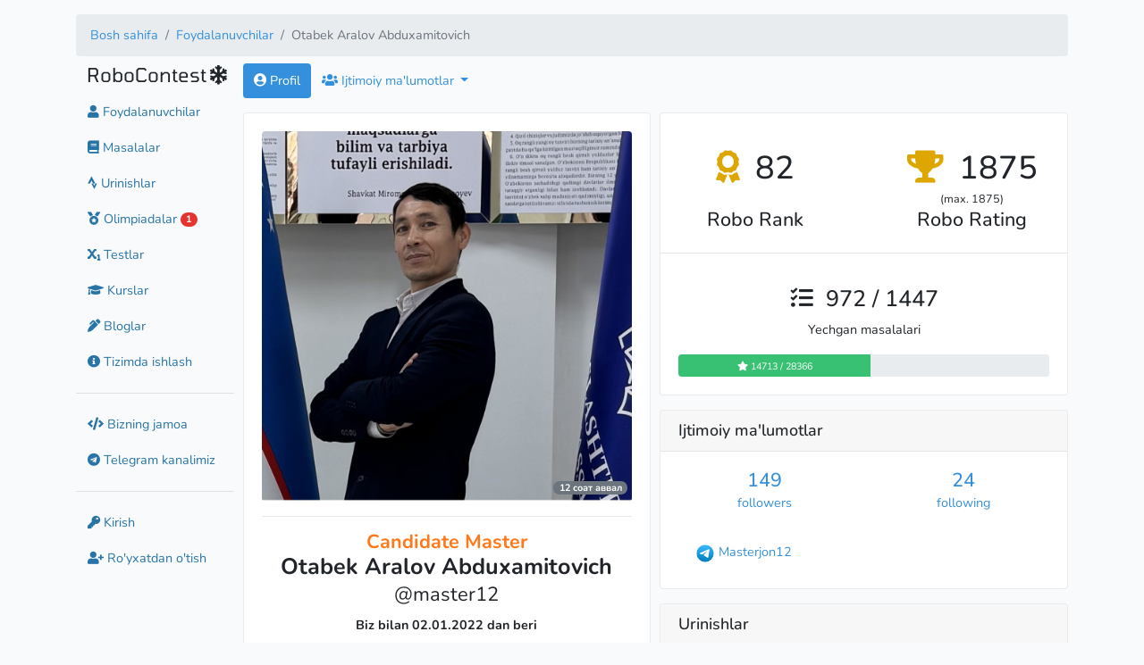

--- FILE ---
content_type: text/html; charset=UTF-8
request_url: https://robocontest.uz/profile/master12
body_size: 45692
content:
<!doctype html>
<html prefix="og: http://ogp.me/ns#" lang="uz">
<head>
    <link rel="icon" type="image/png" href="https://robocontest.uz/favicon.png">
<meta charset="utf-8">
<meta name="viewport" content="width=device-width, initial-scale=1">
<meta name="keywords" content="c++, cpp, python, piton, c#, csharp, pascal, pascalabc, javascript, nodejs, dasturlash, masalalar, tatu, dasturlashdan masalalar">
<meta name="csrf-token" content="FUtv8SGMED1lja4fxs7PLeSR2pHiBxekYI0JVybg">
<title>Otabek Aralov Abduxamitovich @master12 - RoboContest</title>
<meta property="og:type" content="profile">
<meta property="og:url" content="https://robocontest.uz/profile/master12">
<meta property="og:updated_time" content="1769171721">
<meta property="og:image" content="https://robocontest.uz/storage/uploads/profile/15547fzzH6sqhNQJGuW5mh8OBFcKj.jpg">
<meta property="og:image:secure_url" content="https://robocontest.uz/storage/uploads/profile/15547fzzH6sqhNQJGuW5mh8OBFcKj.jpg">
<meta property="og:image:width" content="256">
<meta property="og:image:height" content="256">
<meta property="og:first_name" content="Otabek Aralov Abduxamitovich">
<meta property="og:username" content="master12">
<meta name="description" content="Персональная страница Otabek Aralov Abduxamitovich">
    <link rel='stylesheet' href='/css/themes/light.css?id=4499c9d69847930089d41aa6a2434a42'><meta name='theme-color' content='#FFF'>

    <!-- Livewire Styles --><style >[wire\:loading][wire\:loading], [wire\:loading\.delay][wire\:loading\.delay], [wire\:loading\.inline-block][wire\:loading\.inline-block], [wire\:loading\.inline][wire\:loading\.inline], [wire\:loading\.block][wire\:loading\.block], [wire\:loading\.flex][wire\:loading\.flex], [wire\:loading\.table][wire\:loading\.table], [wire\:loading\.grid][wire\:loading\.grid], [wire\:loading\.inline-flex][wire\:loading\.inline-flex] {display: none;}[wire\:loading\.delay\.none][wire\:loading\.delay\.none], [wire\:loading\.delay\.shortest][wire\:loading\.delay\.shortest], [wire\:loading\.delay\.shorter][wire\:loading\.delay\.shorter], [wire\:loading\.delay\.short][wire\:loading\.delay\.short], [wire\:loading\.delay\.default][wire\:loading\.delay\.default], [wire\:loading\.delay\.long][wire\:loading\.delay\.long], [wire\:loading\.delay\.longer][wire\:loading\.delay\.longer], [wire\:loading\.delay\.longest][wire\:loading\.delay\.longest] {display: none;}[wire\:offline][wire\:offline] {display: none;}[wire\:dirty]:not(textarea):not(input):not(select) {display: none;}:root {--livewire-progress-bar-color: #2299dd;}[x-cloak] {display: none !important;}[wire\:cloak] {display: none !important;}</style>

        <style>
        .graph-tooltip {
            display: none;
            position: fixed;
            left: 0;
            top: 0;
            min-height: 20px;
            background-color: rgba(0, 0, 0, .8);
            color: #fff;
            font-size: 13px;
            padding: 4px 10px;
            border-radius: 3px;
        }

        .graph-tooltip:after {
            display: block;
            position: absolute;
            content: '';
            bottom: -6px;
            left: 50%;
            margin-left: -6px;
            width: 0;
            height: 0;
            border-left: 6px solid transparent;
            border-right: 6px solid transparent;
            border-top: 6px solid rgba(0, 0, 0, .8);
        }
    </style>
    <style>
        .ts {
            border-radius: 2px;
            text-align: center;
            width: 50px;
            padding: 2px;
            font-size: 13px;
            display: inline-block;
            color: white;
        }

        .ts:hover {
            color: white;
            text-decoration: none;
        }
    </style>

    <script>
        window._auth = false;
    </script>
</head>
<body>
<div id="app">
        
    <div class="container my-3">
        <div class="d-none d-sm-block">
                    <nav aria-label="breadcrumb">
        <ol class="breadcrumb">
            
                                    <li class="breadcrumb-item"><a href="https://robocontest.uz">Bosh sahifa</a></li>
                
            
                                    <li class="breadcrumb-item"><a href="https://robocontest.uz/users">Foydalanuvchilar</a></li>
                
            
                                    <li class="breadcrumb-item active" aria-current="page">Otabek Aralov Abduxamitovich</li>
                
                    </ol>
    </nav>

            </div>

        <div class="form-row">
            <div class="col-12 col-xl-2 col-md-3 col-sm-4 mb-3">
                <aside class="sidebar">
                    <section>
    <span class="d-inline d-sm-none pull-right ml-1" id='message'><i class="fa fa-bars"></i></span>
    <h4 class="robocontest">RoboContest</h4>
            <span id="snowflake" class="h4"><i class="fa fa-snowflake"></i></span>
</section>

<nav id="sidebar" class="d-none d-sm-block mt-2">
        <div class="">
        <a href="https://robocontest.uz/users" class="btn btn-link text-decoration-none">
            <i class="fa fa-user"></i> Foydalanuvchilar        </a>
    </div>
    <div class="">
        <a href="https://robocontest.uz/tasks" class="btn btn-link text-decoration-none">
            <i class="fas fa-book"></i> Masalalar        </a>
    </div>
    <div class="">
        <a href="https://robocontest.uz/attempts" class="btn btn-link text-decoration-none">
            <i class="fab fa-strava"></i> Urinishlar        </a>
    </div>
    
    
    
    
    
    <div
        class="">
        <a href="https://robocontest.uz/olympiads" class="btn btn-link text-decoration-none">
            <i class="fas fa-medal"></i> Olimpiadalar            
                            <span class="badge badge-pill badge-danger">1</span>
                    </a>
    </div>
    <div class="">
        <a href="https://robocontest.uz/quizzes" class="btn btn-link text-decoration-none">
            <i class="fas fa-subscript"></i> Testlar        </a>
    </div>
    <div class="">
        <a href="https://robocontest.uz/courses" class="btn btn-link text-decoration-none">
            <i class="fas fa-graduation-cap"></i> Kurslar        </a>
    </div>
    <div class="">
        <a href="https://robocontest.uz/blog" class="btn btn-link text-decoration-none">
            <i class="fas fa-pen-alt"></i> Bloglar        </a>
    </div>
    <div class="">
        <a href="https://robocontest.uz/system" class="btn btn-link text-decoration-none">
            <i class="fa fa-info-circle"></i> Tizimda ishlash        </a>
    </div>
    <hr>
        
        
        
        
        

        <div>
            <a href="https://robocontest.uz/team" class="btn btn-link text-decoration-none">
                <i class="fa fa-code"></i> Bizning jamoa            </a>
    </div>

    <div>
        <a href="https://t.me/robocontest" class="btn btn-link text-decoration-none" target="_blank">
            <i class="fab fa-telegram"></i> Telegram kanalimiz        </a>
    </div>

    
    <hr>
                <div class="">
            <a href="https://robocontest.uz/login" class="btn btn-link text-decoration-none">
                <i class="fa fa-key"></i> Kirish            </a>
        </div>
        <div class="">
            <a href="https://robocontest.uz/register" class="btn btn-link text-decoration-none">
                <i class="fa fa-user-plus"></i> Ro'yxatdan o'tish            </a>
        </div>
    </nav>

                </aside>
            </div>

            <div class="col-12 col-xl-10 col-md-9 col-sm-8">
                <header class="d-sm-none d-block">
                            <nav aria-label="breadcrumb">
        <ol class="breadcrumb">
            
                                    <li class="breadcrumb-item"><a href="https://robocontest.uz">Bosh sahifa</a></li>
                
            
                                    <li class="breadcrumb-item"><a href="https://robocontest.uz/users">Foydalanuvchilar</a></li>
                
            
                                    <li class="breadcrumb-item active" aria-current="page">Otabek Aralov Abduxamitovich</li>
                
                    </ol>
    </nav>

                    </header>

                
                <main>
                        
    <ul class="nav nav-pills mb-3" id="pills-tab" role="tablist">
        <li class="nav-item">
            <a class="nav-link active" href="https://robocontest.uz/profile/master12">
                <i class="fa fa-user-circle"></i> Profil            </a>
        </li>

        <li class="nav-item dropdown">
            <a class="nav-link  dropdown-toggle"
               data-toggle="dropdown" href="#" role="button">
                <i class="fa fa-users"></i> Ijtimoiy ma'lumotlar            </a>

            <div class="dropdown-menu">
                <a class="dropdown-item "
                   href="https://robocontest.uz/profile/master12/students">
                    Shogirdlar                </a>

                <a class="dropdown-item "
                   href="https://robocontest.uz/profile/master12/followers">
                    Kuzatuvchilari                </a>

                <a class="dropdown-item "
                   href="https://robocontest.uz/profile/master12/following">
                    Kuzatayotganlari                </a>

                <a class="dropdown-item " href="https://robocontest.uz/profile/master12/teams">
                    Jamoalar                </a>

                <a class="dropdown-item " href="https://robocontest.uz/profile/master12/blogs">
                    Bloglar                </a>

                                    <a class="dropdown-item "
                       href="https://robocontest.uz/profile/master12/author">
                        Masalalar                    </a>

                    <a class="dropdown-item "
                       href="https://robocontest.uz/profile/master12/contests">
                        Olimpiadalar                    </a>
                
                <a class="dropdown-item "
                   href="https://robocontest.uz/profile/master12/attempts">
                    Oxirgi urinishlar                </a>

                <a class="dropdown-item " href="https://robocontest.uz/profile/master12/tasks">
                    Yechgan masalalari                </a>
            </div>
        </li>


            </ul>
    <div class="tab-content">
                    <div class="tab-pane show active">
                <div class="form-row">
    <div class="col-12 col-md-12 col-lg-5 col-xl-6">
        <div class="card mb-3">
    <div class="card-body">
        <div class="position-relative ">
            <img src="https://robocontest.uz/storage/uploads/profile/15547fzzH6sqhNQJGuW5mh8OBFcKj.jpg" class="rounded" alt="Profile picture of user Otabek Aralov Abduxamitovich" width="100%"
                 id="avatar">
                        <p class="position-absolute" style="bottom: -11px; right: 5px;">
                <span class='badge badge-pill badge-secondary text-white'>12 соат аввал</span>
            </p>
        </div>
        <hr>

        
        <h4 class="text-center m-0 font-weight-bold"
            style="color: #FF7819 !important;">Candidate Master</h4>
        <h3 class="card-title text-center">
            <b>Otabek Aralov Abduxamitovich</b>
            <br>
            <small>@master12</small>
                    </h3>
        <h6 class="card-title text-center">
            <b>Biz bilan 02.01.2022 dan beri</b>
        </h6>
        <table class="table table-borderless">
                            <tr>
                    <th>Biografiya</th>
                    <td>Sirdaryo viloyati Sardoba tumani ixtisoslashtirilgan maktab matematika va informatika fani o`qituvchisiman.</td>
                </tr>
                                    <tr>
                                <th>Ta'lim muassasasi</th>
                <td>Sardoba tumani ixtisoslashtirilgan maktabi</td>
            </tr>
            <tr>
                <th>Viloyat</th>
                <td>Sirdaryo viloyati</td>
            </tr>
            <tr>
                <th>Tuman</th>
                <td>Sardoba tumani</td>
            </tr>
        </table>

        <div class="d-flex justify-content-end">
            <div class="text-right">
    <a class="badge badge-primary" href="https://telegram.me/share/url?url=https://robocontest.uz/profile/master12" target="_blank">
        <i class="fab fa-telegram"></i> Telegram
    </a>

    <a class="badge badge-primary" href="https://www.facebook.com/sharer/sharer.php?u=https://robocontest.uz/profile/master12"
       target="_blank">
        <i class="fab fa-facebook"></i> Facebook
    </a>
</div>
        </div>
    </div>
</div>

    </div>
    <div class="col-12 col-md-12 col-lg-7 col-xl-6">
        <div class="card mb-3">
    <div class="row mt-3">
        <div class="col-6 d-flex flex-row justify-content-center align-items-center">
            <div class="d-flex flex-column align-items-center mt-4">
                <h1 class="mb-3"><i class="fa fa-award text-warning mr-2"></i> 82</h1>
                <h4 class="mt-2">Robo Rank</h4>
            </div>
        </div>

        <div class="col-6 d-flex flex-row justify-content-center">
            <div class="d-flex flex-column align-items-center mt-4">
                <h1 class="mb-3">
                    <i class="fa fa-trophy text-warning mr-2"></i> 1875
                    <br>
                </h1>
                                    <small class="position-absolute" style="top: 70px;">
                        (max. 1875)
                    </small>
                                <h4 class="mt-2">Robo Rating</h4>
            </div>
        </div>
    </div>
    <hr>
    <div class="card-body">
        <div class="d-flex flex-row justify-content-around">
            <div class="d-flex flex-column align-items-center">
                <h3><i class="fa fa-tasks mr-2"></i> 972 / 1447</h3>
                <p>Yechgan masalalari</p>
            </div>
        </div>

        <div>
            <div class="progress" style="height: 25px">
                                <div class="progress-bar bg-success" role="progressbar" style="width: 51.868434040753%;"
                     aria-valuenow="14713" aria-valuemin="0"
                     aria-valuemax="28366">

                                            <span><i class='fa fa-star'></i> 14713 / 28366 </span>
                                    </div>

                            </div>
        </div>
    </div>
</div>
        <div class="card mb-3">
    <h5 class="card-header">Ijtimoiy ma'lumotlar</h5>

    <div class="card-body">
        <div class="row">
            <div class="col-6 text-center">
                <a href="https://robocontest.uz/profile/master12/followers">
                    <b class="h4">149</b>
                    <br>
                    followers
                </a>
            </div>
            <div class="col-6 text-center text-decoration-none">
                <a href="https://robocontest.uz/profile/master12/following">
                    <b class="h4">24</b>
                    <br>
                    following
                </a>
            </div>
        </div>

        
                    
            <div class="form-row mt-4">
                                                            <div class="px-4 py-2 col-12 col-md-6">
                            <img src='/assets/img/social/telegram.svg' alt='telegram logo' width='22px' height='22px'/>
                            <a href='https://t.me/Masterjon12' target='_blank'>Masterjon12</a>
                        </div>
                                                                                                                                                                                                                                                                                                            </div>
            </div>
</div>

<div class="card mb-3">
    <div class="card-body p-0">
        <h5 class="card-header">Urinishlar</h5>

        <div class="table-responsive mb-0">
            <table class="table table-sm table-striped table-borderless m-0 slim-table">
                                    <tr>
                        <td class="align-middle py-0 pl-2">
                            <img class="rounded" src="https://robocontest.uz/assets/icons/programming-languages/c.jpg"
                                 alt="c" width="32px">
                        </td>
                        <td class="align-middle">
                            c
                        </td>
                        <td class="align-middle text-right pr-3">
                            <div class="btn-group" role="group">
                                <div class="btn btn-sm btn-success" style="width: 70px">
                                    <i class="fa fa-check"></i>
                                    1
                                </div>

                                <div class="btn btn-sm btn-info" style="width: 70px">
                                    <i class="fab fa-strava"></i>
                                    10
                                </div>

                                <div class="btn btn-sm btn-danger" style="width: 70px">
                                    <i class="fa fa-times"></i>
                                    9
                                </div>
                            </div>
                        </td>
                    </tr>
                                    <tr>
                        <td class="align-middle py-0 pl-2">
                            <img class="rounded" src="https://robocontest.uz/assets/icons/programming-languages/go.jpg"
                                 alt="go" width="32px">
                        </td>
                        <td class="align-middle">
                            go
                        </td>
                        <td class="align-middle text-right pr-3">
                            <div class="btn-group" role="group">
                                <div class="btn btn-sm btn-success" style="width: 70px">
                                    <i class="fa fa-check"></i>
                                    0
                                </div>

                                <div class="btn btn-sm btn-info" style="width: 70px">
                                    <i class="fab fa-strava"></i>
                                    2
                                </div>

                                <div class="btn btn-sm btn-danger" style="width: 70px">
                                    <i class="fa fa-times"></i>
                                    2
                                </div>
                            </div>
                        </td>
                    </tr>
                                    <tr>
                        <td class="align-middle py-0 pl-2">
                            <img class="rounded" src="https://robocontest.uz/assets/icons/programming-languages/js.jpg"
                                 alt="js" width="32px">
                        </td>
                        <td class="align-middle">
                            js
                        </td>
                        <td class="align-middle text-right pr-3">
                            <div class="btn-group" role="group">
                                <div class="btn btn-sm btn-success" style="width: 70px">
                                    <i class="fa fa-check"></i>
                                    0
                                </div>

                                <div class="btn btn-sm btn-info" style="width: 70px">
                                    <i class="fab fa-strava"></i>
                                    3
                                </div>

                                <div class="btn btn-sm btn-danger" style="width: 70px">
                                    <i class="fa fa-times"></i>
                                    3
                                </div>
                            </div>
                        </td>
                    </tr>
                                    <tr>
                        <td class="align-middle py-0 pl-2">
                            <img class="rounded" src="https://robocontest.uz/assets/icons/programming-languages/cpp.jpg"
                                 alt="cpp" width="32px">
                        </td>
                        <td class="align-middle">
                            cpp
                        </td>
                        <td class="align-middle text-right pr-3">
                            <div class="btn-group" role="group">
                                <div class="btn btn-sm btn-success" style="width: 70px">
                                    <i class="fa fa-check"></i>
                                    515
                                </div>

                                <div class="btn btn-sm btn-info" style="width: 70px">
                                    <i class="fab fa-strava"></i>
                                    1545
                                </div>

                                <div class="btn btn-sm btn-danger" style="width: 70px">
                                    <i class="fa fa-times"></i>
                                    1030
                                </div>
                            </div>
                        </td>
                    </tr>
                                    <tr>
                        <td class="align-middle py-0 pl-2">
                            <img class="rounded" src="https://robocontest.uz/assets/icons/programming-languages/java.jpg"
                                 alt="java" width="32px">
                        </td>
                        <td class="align-middle">
                            java
                        </td>
                        <td class="align-middle text-right pr-3">
                            <div class="btn-group" role="group">
                                <div class="btn btn-sm btn-success" style="width: 70px">
                                    <i class="fa fa-check"></i>
                                    1
                                </div>

                                <div class="btn btn-sm btn-info" style="width: 70px">
                                    <i class="fab fa-strava"></i>
                                    2
                                </div>

                                <div class="btn btn-sm btn-danger" style="width: 70px">
                                    <i class="fa fa-times"></i>
                                    1
                                </div>
                            </div>
                        </td>
                    </tr>
                                    <tr>
                        <td class="align-middle py-0 pl-2">
                            <img class="rounded" src="https://robocontest.uz/assets/icons/programming-languages/pypy.jpg"
                                 alt="pypy" width="32px">
                        </td>
                        <td class="align-middle">
                            pypy
                        </td>
                        <td class="align-middle text-right pr-3">
                            <div class="btn-group" role="group">
                                <div class="btn btn-sm btn-success" style="width: 70px">
                                    <i class="fa fa-check"></i>
                                    2792
                                </div>

                                <div class="btn btn-sm btn-info" style="width: 70px">
                                    <i class="fab fa-strava"></i>
                                    7549
                                </div>

                                <div class="btn btn-sm btn-danger" style="width: 70px">
                                    <i class="fa fa-times"></i>
                                    4757
                                </div>
                            </div>
                        </td>
                    </tr>
                                    <tr>
                        <td class="align-middle py-0 pl-2">
                            <img class="rounded" src="https://robocontest.uz/assets/icons/programming-languages/ruby.jpg"
                                 alt="ruby" width="32px">
                        </td>
                        <td class="align-middle">
                            ruby
                        </td>
                        <td class="align-middle text-right pr-3">
                            <div class="btn-group" role="group">
                                <div class="btn btn-sm btn-success" style="width: 70px">
                                    <i class="fa fa-check"></i>
                                    0
                                </div>

                                <div class="btn btn-sm btn-info" style="width: 70px">
                                    <i class="fab fa-strava"></i>
                                    4
                                </div>

                                <div class="btn btn-sm btn-danger" style="width: 70px">
                                    <i class="fa fa-times"></i>
                                    4
                                </div>
                            </div>
                        </td>
                    </tr>
                                    <tr>
                        <td class="align-middle py-0 pl-2">
                            <img class="rounded" src="https://robocontest.uz/assets/icons/programming-languages/rust.jpg"
                                 alt="rust" width="32px">
                        </td>
                        <td class="align-middle">
                            rust
                        </td>
                        <td class="align-middle text-right pr-3">
                            <div class="btn-group" role="group">
                                <div class="btn btn-sm btn-success" style="width: 70px">
                                    <i class="fa fa-check"></i>
                                    0
                                </div>

                                <div class="btn btn-sm btn-info" style="width: 70px">
                                    <i class="fab fa-strava"></i>
                                    7
                                </div>

                                <div class="btn btn-sm btn-danger" style="width: 70px">
                                    <i class="fa fa-times"></i>
                                    7
                                </div>
                            </div>
                        </td>
                    </tr>
                                    <tr>
                        <td class="align-middle py-0 pl-2">
                            <img class="rounded" src="https://robocontest.uz/assets/icons/programming-languages/csharp.jpg"
                                 alt="csharp" width="32px">
                        </td>
                        <td class="align-middle">
                            csharp
                        </td>
                        <td class="align-middle text-right pr-3">
                            <div class="btn-group" role="group">
                                <div class="btn btn-sm btn-success" style="width: 70px">
                                    <i class="fa fa-check"></i>
                                    0
                                </div>

                                <div class="btn btn-sm btn-info" style="width: 70px">
                                    <i class="fab fa-strava"></i>
                                    6
                                </div>

                                <div class="btn btn-sm btn-danger" style="width: 70px">
                                    <i class="fa fa-times"></i>
                                    6
                                </div>
                            </div>
                        </td>
                    </tr>
                                    <tr>
                        <td class="align-middle py-0 pl-2">
                            <img class="rounded" src="https://robocontest.uz/assets/icons/programming-languages/pascal.jpg"
                                 alt="pascal" width="32px">
                        </td>
                        <td class="align-middle">
                            pascal
                        </td>
                        <td class="align-middle text-right pr-3">
                            <div class="btn-group" role="group">
                                <div class="btn btn-sm btn-success" style="width: 70px">
                                    <i class="fa fa-check"></i>
                                    2
                                </div>

                                <div class="btn btn-sm btn-info" style="width: 70px">
                                    <i class="fab fa-strava"></i>
                                    3
                                </div>

                                <div class="btn btn-sm btn-danger" style="width: 70px">
                                    <i class="fa fa-times"></i>
                                    1
                                </div>
                            </div>
                        </td>
                    </tr>
                                    <tr>
                        <td class="align-middle py-0 pl-2">
                            <img class="rounded" src="https://robocontest.uz/assets/icons/programming-languages/python2.jpg"
                                 alt="python2" width="32px">
                        </td>
                        <td class="align-middle">
                            python2
                        </td>
                        <td class="align-middle text-right pr-3">
                            <div class="btn-group" role="group">
                                <div class="btn btn-sm btn-success" style="width: 70px">
                                    <i class="fa fa-check"></i>
                                    8
                                </div>

                                <div class="btn btn-sm btn-info" style="width: 70px">
                                    <i class="fab fa-strava"></i>
                                    58
                                </div>

                                <div class="btn btn-sm btn-danger" style="width: 70px">
                                    <i class="fa fa-times"></i>
                                    50
                                </div>
                            </div>
                        </td>
                    </tr>
                                    <tr>
                        <td class="align-middle py-0 pl-2">
                            <img class="rounded" src="https://robocontest.uz/assets/icons/programming-languages/python3.jpg"
                                 alt="python3" width="32px">
                        </td>
                        <td class="align-middle">
                            python3
                        </td>
                        <td class="align-middle text-right pr-3">
                            <div class="btn-group" role="group">
                                <div class="btn btn-sm btn-success" style="width: 70px">
                                    <i class="fa fa-check"></i>
                                    5737
                                </div>

                                <div class="btn btn-sm btn-info" style="width: 70px">
                                    <i class="fab fa-strava"></i>
                                    13994
                                </div>

                                <div class="btn btn-sm btn-danger" style="width: 70px">
                                    <i class="fa fa-times"></i>
                                    8257
                                </div>
                            </div>
                        </td>
                    </tr>
                                    <tr>
                        <td class="align-middle py-0 pl-2">
                            <img class="rounded" src="https://robocontest.uz/assets/icons/programming-languages/PascalABC.NET.jpg"
                                 alt="PascalABC.NET" width="32px">
                        </td>
                        <td class="align-middle">
                            PascalABC.NET
                        </td>
                        <td class="align-middle text-right pr-3">
                            <div class="btn-group" role="group">
                                <div class="btn btn-sm btn-success" style="width: 70px">
                                    <i class="fa fa-check"></i>
                                    1
                                </div>

                                <div class="btn btn-sm btn-info" style="width: 70px">
                                    <i class="fab fa-strava"></i>
                                    1
                                </div>

                                <div class="btn btn-sm btn-danger" style="width: 70px">
                                    <i class="fa fa-times"></i>
                                    0
                                </div>
                            </div>
                        </td>
                    </tr>
                
                <tr>
                    <td colspan="2" class="align-middle h4 font-weight-bold py-3 pl-3">
                        Jami                    </td>
                    <td class="pr-3 align-middle text-right">
                        
                        <div class="btn-group" role="group">
                            <div class="btn btn-sm btn-success" style="width: 70px">
                                <i class="fa fa-check"></i>
                                9057
                            </div>

                            <div class="btn btn-sm btn-info" style="width: 70px">
                                <i class="fab fa-strava"></i>
                                23184
                            </div>

                            <div class="btn btn-sm btn-danger" style="width: 70px">
                                <i class="fa fa-times"></i>
                                14127
                            </div>
                        </div>
                    </td>
                </tr>
            </table>
        </div>
    </div>
</div>
    </div>
</div>

<div class="row">
    <div class="col-12">
        <div class="card mb-3">
            <div class="card-body p-2">
                <div class="user-activity-graph py-1">
                    <div id="graph" class="overflow-auto"></div>
                    <div id="tooltip" class="graph-tooltip"></div>

                    <div class="px-3" style="padding-left: 21px !important;">
                        <svg width="80" height="20">
                            <rect class="cg-day user-activity-graph-0" x="0" y="0" width="14" height="14" rx="2"
                                  data-toggle="tooltip" data-placement="top" title="0"
                                  ry="2"></rect>

                            <rect class="cg-day user-activity-graph-1" x="16" y="0" width="14" height="14" rx="2"
                                  data-toggle="tooltip" data-placement="top" title="1"
                                  ry="2"></rect>

                            <rect class="cg-day user-activity-graph-2" x="32" y="0" width="14" height="14" rx="2"
                                  data-toggle="tooltip" data-placement="top" title="10"
                                  ry="2"></rect>

                            <rect class="cg-day user-activity-graph-3" x="48" y="0" width="14" height="14" rx="2"
                                  data-toggle="tooltip" data-placement="top" title="30"
                                  ry="2"></rect>

                            <rect class="cg-day user-activity-graph-4" x="64" y="0" width="14" height="14" rx="2"
                                  data-toggle="tooltip" data-placement="top" title="50"
                                  ry="2"></rect>
                        </svg>
                    </div>
                </div>
            </div>
        </div>
    </div>
</div>

    <div class="card card-body p-0 py-2 mb-2">
    <div id="roboRankChart" height="400"></div>
</div>


<div class="row">
    <div class="col-12">
        <div class="card mb-3">
            <div class="card-body">
                <div class="h4">Yechilgan masalalar xaritasi</div>
                <div>
                                            <a href=" https://robocontest.uz/profile/master12/attempts?task_id=3 "
                           class="ts mt-1  bg-success "
                           data-toggle="tooltip" data-placement="top"
                           title="A+B, 35%">
                            <div>A0001</div>
                        </a>
                                            <a href=" https://robocontest.uz/profile/master12/attempts?task_id=7 "
                           class="ts mt-1  bg-success "
                           data-toggle="tooltip" data-placement="top"
                           title="Dasturchilar kuni, 13%">
                            <div>A0002</div>
                        </a>
                                            <a href=" https://robocontest.uz/profile/master12/attempts?task_id=9 "
                           class="ts mt-1  bg-success "
                           data-toggle="tooltip" data-placement="top"
                           title="Minimum va maksimum yig&#039;indi, 5%">
                            <div>A0003</div>
                        </a>
                                            <a href=" https://robocontest.uz/profile/master12/attempts?task_id=10 "
                           class="ts mt-1  bg-success "
                           data-toggle="tooltip" data-placement="top"
                           title="Yolg&#039;iz son, 10%">
                            <div>A0004</div>
                        </a>
                                            <a href=" https://robocontest.uz/profile/master12/attempts?task_id=11 "
                           class="ts mt-1  bg-success "
                           data-toggle="tooltip" data-placement="top"
                           title="Yangi yil sovg&#039;asi, 3%">
                            <div>A0005</div>
                        </a>
                                            <a href=" https://robocontest.uz/profile/master12/attempts?task_id=13 "
                           class="ts mt-1  bg-success "
                           data-toggle="tooltip" data-placement="top"
                           title="O&#039;yin, 20%">
                            <div>A0006</div>
                        </a>
                                            <a href=" https://robocontest.uz/profile/master12/attempts?task_id=19 "
                           class="ts mt-1  bg-success "
                           data-toggle="tooltip" data-placement="top"
                           title="Sehrli kvadrat, 15%">
                            <div>A0007</div>
                        </a>
                                            <a href=" https://robocontest.uz/profile/master12/attempts?task_id=26 "
                           class="ts mt-1  bg-success "
                           data-toggle="tooltip" data-placement="top"
                           title="Niqob - №1, 3%">
                            <div>A0008</div>
                        </a>
                                            <a href=" https://robocontest.uz/profile/master12/attempts?task_id=27 "
                           class="ts mt-1  bg-success "
                           data-toggle="tooltip" data-placement="top"
                           title="Niqob - №2, 3%">
                            <div>A0009</div>
                        </a>
                                            <a href=" https://robocontest.uz/profile/master12/attempts?task_id=28 "
                           class="ts mt-1  bg-success "
                           data-toggle="tooltip" data-placement="top"
                           title="Partalar, 6%">
                            <div>A0010</div>
                        </a>
                                            <a href=" https://robocontest.uz/profile/master12/attempts?task_id=29 "
                           class="ts mt-1  bg-success "
                           data-toggle="tooltip" data-placement="top"
                           title="Ikki xonali sonning birinchi raqami, 3%">
                            <div>A0011</div>
                        </a>
                                            <a href=" https://robocontest.uz/profile/master12/attempts?task_id=31 "
                           class="ts mt-1  bg-success "
                           data-toggle="tooltip" data-placement="top"
                           title="Vaqtlar oralig&#039;i, 9%">
                            <div>A0012</div>
                        </a>
                                            <a href=" https://robocontest.uz/profile/master12/attempts?task_id=32 "
                           class="ts mt-1  bg-success "
                           data-toggle="tooltip" data-placement="top"
                           title="Elektron soat, 20%">
                            <div>A0013</div>
                        </a>
                                            <a href=" https://robocontest.uz/profile/master12/attempts?task_id=33 "
                           class="ts mt-1  bg-success "
                           data-toggle="tooltip" data-placement="top"
                           title="Ketma-ketlik yig&#039;indisi, 15%">
                            <div>A0014</div>
                        </a>
                                            <a href=" https://robocontest.uz/profile/master12/attempts?task_id=34 "
                           class="ts mt-1  bg-success "
                           data-toggle="tooltip" data-placement="top"
                           title="Raqamlangan to&#039;plar, 25%">
                            <div>A0015</div>
                        </a>
                                            <a href=" https://robocontest.uz/profile/master12/attempts?task_id=35 "
                           class="ts mt-1  bg-success "
                           data-toggle="tooltip" data-placement="top"
                           title="Nuqta, 5%">
                            <div>A0016</div>
                        </a>
                                            <a href=" https://robocontest.uz/profile/master12/attempts?task_id=36 "
                           class="ts mt-1  bg-success "
                           data-toggle="tooltip" data-placement="top"
                           title="Juft bo&#039;luvchilar, 20%">
                            <div>A0017</div>
                        </a>
                                            <a href=" https://robocontest.uz/profile/master12/attempts?task_id=37 "
                           class="ts mt-1  bg-success "
                           data-toggle="tooltip" data-placement="top"
                           title="9 &amp; 0, 30%">
                            <div>A0018</div>
                        </a>
                                            <a href=" https://robocontest.uz/profile/master12/attempts?task_id=38 "
                           class="ts mt-1  bg-success "
                           data-toggle="tooltip" data-placement="top"
                           title="Ko&#039;zalar, 30%">
                            <div>A0019</div>
                        </a>
                                            <a href=" https://robocontest.uz/profile/master12/attempts?task_id=39 "
                           class="ts mt-1  bg-success "
                           data-toggle="tooltip" data-placement="top"
                           title="Kanfetlar, 30%">
                            <div>A0020</div>
                        </a>
                                            <a href=" https://robocontest.uz/profile/master12/attempts?task_id=40 "
                           class="ts mt-1  bg-success "
                           data-toggle="tooltip" data-placement="top"
                           title="Smith soni, 17%">
                            <div>A0021</div>
                        </a>
                                            <a href=" https://robocontest.uz/profile/master12/attempts?task_id=41 "
                           class="ts mt-1  bg-success "
                           data-toggle="tooltip" data-placement="top"
                           title="Super daraja, 45%">
                            <div>A0022</div>
                        </a>
                                            <a href=" https://robocontest.uz/profile/master12/attempts?task_id=42 "
                           class="ts mt-1  bg-success "
                           data-toggle="tooltip" data-placement="top"
                           title="Qat&#039;iyatli son, 40%">
                            <div>A0023</div>
                        </a>
                                            <a href=" https://robocontest.uz/profile/master12/attempts?task_id=43 "
                           class="ts mt-1  bg-success "
                           data-toggle="tooltip" data-placement="top"
                           title="G&#039;alati jadval, 80%">
                            <div>A0024</div>
                        </a>
                                            <a href=" https://robocontest.uz/profile/master12/attempts?task_id=250 "
                           class="ts mt-1  bg-success "
                           data-toggle="tooltip" data-placement="top"
                           title="Virus vs Immunitet, 18%">
                            <div>A0025</div>
                        </a>
                                            <a href=" https://robocontest.uz/profile/master12/attempts?task_id=251 "
                           class="ts mt-1  bg-success "
                           data-toggle="tooltip" data-placement="top"
                           title="P! = 0 (mod 10&lt;sup&gt;N&lt;/sup&gt;), 26%">
                            <div>A0026</div>
                        </a>
                                            <a href=" https://robocontest.uz/profile/master12/attempts?task_id=252 "
                           class="ts mt-1  bg-success "
                           data-toggle="tooltip" data-placement="top"
                           title="Tennis to&rsquo;plari, 34%">
                            <div>A0027</div>
                        </a>
                                            <a href=" https://robocontest.uz/profile/master12/attempts?task_id=253 "
                           class="ts mt-1  bg-success "
                           data-toggle="tooltip" data-placement="top"
                           title="O&rsquo;ylangan son, 16%">
                            <div>A0028</div>
                        </a>
                                            <a href=" https://robocontest.uz/profile/master12/attempts?task_id=254 "
                           class="ts mt-1  bg-danger "
                           data-toggle="tooltip" data-placement="top"
                           title="Diplomlar, 22%">
                            <div>A0029</div>
                        </a>
                                            <a href=" https://robocontest.uz/tasks/A0030 "
                           class="ts mt-1  bg-secondary "
                           data-toggle="tooltip" data-placement="top"
                           title="Sonlar to&rsquo;plami, 37%">
                            <div>A0030</div>
                        </a>
                                            <a href=" https://robocontest.uz/tasks/A0031 "
                           class="ts mt-1  bg-secondary "
                           data-toggle="tooltip" data-placement="top"
                           title="Konfetlar, 28%">
                            <div>A0031</div>
                        </a>
                                            <a href=" https://robocontest.uz/profile/master12/attempts?task_id=257 "
                           class="ts mt-1  bg-success "
                           data-toggle="tooltip" data-placement="top"
                           title="Video, 13%">
                            <div>A0032</div>
                        </a>
                                            <a href=" https://robocontest.uz/profile/master12/attempts?task_id=258 "
                           class="ts mt-1  bg-success "
                           data-toggle="tooltip" data-placement="top"
                           title="Sovg&rsquo;a, 24%">
                            <div>A0033</div>
                        </a>
                                            <a href=" https://robocontest.uz/profile/master12/attempts?task_id=259 "
                           class="ts mt-1  bg-success "
                           data-toggle="tooltip" data-placement="top"
                           title="Minimal va maksimal yig&rsquo;indi 2, 10%">
                            <div>A0034</div>
                        </a>
                                            <a href=" https://robocontest.uz/profile/master12/attempts?task_id=260 "
                           class="ts mt-1  bg-danger "
                           data-toggle="tooltip" data-placement="top"
                           title="Mediana, 20%">
                            <div>A0035</div>
                        </a>
                                            <a href=" https://robocontest.uz/tasks/A0036 "
                           class="ts mt-1  bg-secondary "
                           data-toggle="tooltip" data-placement="top"
                           title="So&rsquo;rovlarni tartiblash, 39%">
                            <div>A0036</div>
                        </a>
                                            <a href=" https://robocontest.uz/tasks/A0037 "
                           class="ts mt-1  bg-secondary "
                           data-toggle="tooltip" data-placement="top"
                           title="So&rsquo;rovlarni tartiblash 2, 59%">
                            <div>A0037</div>
                        </a>
                                            <a href=" https://robocontest.uz/profile/master12/attempts?task_id=265 "
                           class="ts mt-1  bg-success "
                           data-toggle="tooltip" data-placement="top"
                           title="Meshpolvon va Panda, 20%">
                            <div>A0038</div>
                        </a>
                                            <a href=" https://robocontest.uz/profile/master12/attempts?task_id=266 "
                           class="ts mt-1  bg-success "
                           data-toggle="tooltip" data-placement="top"
                           title="Unvon bo&rsquo;yicha tartiblash, 20%">
                            <div>A0039</div>
                        </a>
                                            <a href=" https://robocontest.uz/tasks/A0040 "
                           class="ts mt-1  bg-secondary "
                           data-toggle="tooltip" data-placement="top"
                           title="To&rsquo;plam unvoni, 20%">
                            <div>A0040</div>
                        </a>
                                            <a href=" https://robocontest.uz/tasks/A0041 "
                           class="ts mt-1  bg-secondary "
                           data-toggle="tooltip" data-placement="top"
                           title="To&rsquo;plam unvoni 2, 25%">
                            <div>A0041</div>
                        </a>
                                            <a href=" https://robocontest.uz/profile/master12/attempts?task_id=269 "
                           class="ts mt-1  bg-success "
                           data-toggle="tooltip" data-placement="top"
                           title="Mavjud bo&rsquo;lmagan son, 34%">
                            <div>A0042</div>
                        </a>
                                            <a href=" https://robocontest.uz/profile/master12/attempts?task_id=270 "
                           class="ts mt-1  bg-success "
                           data-toggle="tooltip" data-placement="top"
                           title="O&rsquo;zaro tub son, 20%">
                            <div>A0043</div>
                        </a>
                                            <a href=" https://robocontest.uz/profile/master12/attempts?task_id=271 "
                           class="ts mt-1  bg-success "
                           data-toggle="tooltip" data-placement="top"
                           title="Parol, 47%">
                            <div>A0044</div>
                        </a>
                                            <a href=" https://robocontest.uz/profile/master12/attempts?task_id=272 "
                           class="ts mt-1  bg-success "
                           data-toggle="tooltip" data-placement="top"
                           title="Max-equals, 20%">
                            <div>A0045</div>
                        </a>
                                            <a href=" https://robocontest.uz/tasks/A0046 "
                           class="ts mt-1  bg-secondary "
                           data-toggle="tooltip" data-placement="top"
                           title="Eng kuchlilar musobaqasi, 34%">
                            <div>A0046</div>
                        </a>
                                            <a href=" https://robocontest.uz/tasks/A0047 "
                           class="ts mt-1  bg-secondary "
                           data-toggle="tooltip" data-placement="top"
                           title="Teng uchlik, 33%">
                            <div>A0047</div>
                        </a>
                                            <a href=" https://robocontest.uz/tasks/A0048 "
                           class="ts mt-1  bg-secondary "
                           data-toggle="tooltip" data-placement="top"
                           title="Leksikografik minimal satr, 32%">
                            <div>A0048</div>
                        </a>
                                            <a href=" https://robocontest.uz/profile/master12/attempts?task_id=276 "
                           class="ts mt-1  bg-success "
                           data-toggle="tooltip" data-placement="top"
                           title="Oppogʻoy va gnomlar, 41%">
                            <div>A0049</div>
                        </a>
                                            <a href=" https://robocontest.uz/tasks/A0050 "
                           class="ts mt-1  bg-secondary "
                           data-toggle="tooltip" data-placement="top"
                           title="Mehmonxona, 21%">
                            <div>A0050</div>
                        </a>
                                            <a href=" https://robocontest.uz/profile/master12/attempts?task_id=278 "
                           class="ts mt-1  bg-success "
                           data-toggle="tooltip" data-placement="top"
                           title="Ajoyib vaqt, 10%">
                            <div>A0051</div>
                        </a>
                                            <a href=" https://robocontest.uz/tasks/A0052 "
                           class="ts mt-1  bg-secondary "
                           data-toggle="tooltip" data-placement="top"
                           title="Tug&rsquo;ilgan kun, 16%">
                            <div>A0052</div>
                        </a>
                                            <a href=" https://robocontest.uz/profile/master12/attempts?task_id=280 "
                           class="ts mt-1  bg-success "
                           data-toggle="tooltip" data-placement="top"
                           title="Quvnoq massiv, 24%">
                            <div>A0053</div>
                        </a>
                                            <a href=" https://robocontest.uz/profile/master12/attempts?task_id=287 "
                           class="ts mt-1  bg-success "
                           data-toggle="tooltip" data-placement="top"
                           title="Tanga tashlash, 55%">
                            <div>A0054</div>
                        </a>
                                            <a href=" https://robocontest.uz/profile/master12/attempts?task_id=288 "
                           class="ts mt-1  bg-success "
                           data-toggle="tooltip" data-placement="top"
                           title="Tanga tashlash 2, 78%">
                            <div>A0055</div>
                        </a>
                                            <a href=" https://robocontest.uz/profile/master12/attempts?task_id=289 "
                           class="ts mt-1  bg-success "
                           data-toggle="tooltip" data-placement="top"
                           title="BXTSY, 18%">
                            <div>A0056</div>
                        </a>
                                            <a href=" https://robocontest.uz/tasks/A0057 "
                           class="ts mt-1  bg-secondary "
                           data-toggle="tooltip" data-placement="top"
                           title="Kenguru 2, 27%">
                            <div>A0057</div>
                        </a>
                                            <a href=" https://robocontest.uz/tasks/A0058 "
                           class="ts mt-1  bg-secondary "
                           data-toggle="tooltip" data-placement="top"
                           title="Omadli yo&rsquo;laklar, 27%">
                            <div>A0058</div>
                        </a>
                                            <a href=" https://robocontest.uz/tasks/A0059 "
                           class="ts mt-1  bg-secondary "
                           data-toggle="tooltip" data-placement="top"
                           title="Formula, 25%">
                            <div>A0059</div>
                        </a>
                                            <a href=" https://robocontest.uz/tasks/A0060 "
                           class="ts mt-1  bg-secondary "
                           data-toggle="tooltip" data-placement="top"
                           title="To&rsquo;plamni o&rsquo;chirish, 36%">
                            <div>A0060</div>
                        </a>
                                            <a href=" https://robocontest.uz/profile/master12/attempts?task_id=294 "
                           class="ts mt-1  bg-success "
                           data-toggle="tooltip" data-placement="top"
                           title="Yig&rsquo;indi, 57%">
                            <div>A0061</div>
                        </a>
                                            <a href=" https://robocontest.uz/tasks/A0062 "
                           class="ts mt-1  bg-secondary "
                           data-toggle="tooltip" data-placement="top"
                           title="Mantiqiy funksiyalar, 25%">
                            <div>A0062</div>
                        </a>
                                            <a href=" https://robocontest.uz/tasks/A0063 "
                           class="ts mt-1  bg-secondary "
                           data-toggle="tooltip" data-placement="top"
                           title="Bunaqasidan nechta ?, 25%">
                            <div>A0063</div>
                        </a>
                                            <a href=" https://robocontest.uz/tasks/A0064 "
                           class="ts mt-1  bg-secondary "
                           data-toggle="tooltip" data-placement="top"
                           title="Kim birinchi ?, 45%">
                            <div>A0064</div>
                        </a>
                                            <a href=" https://robocontest.uz/tasks/A0065 "
                           class="ts mt-1  bg-secondary "
                           data-toggle="tooltip" data-placement="top"
                           title="Haqiqatmi yo yolg`on ?, 40%">
                            <div>A0065</div>
                        </a>
                                            <a href=" https://robocontest.uz/profile/master12/attempts?task_id=627 "
                           class="ts mt-1  bg-success "
                           data-toggle="tooltip" data-placement="top"
                           title="Formula, 5%">
                            <div>A0066</div>
                        </a>
                                            <a href=" https://robocontest.uz/profile/master12/attempts?task_id=628 "
                           class="ts mt-1  bg-success "
                           data-toggle="tooltip" data-placement="top"
                           title="Literal qiymat, 8%">
                            <div>A0067</div>
                        </a>
                                            <a href=" https://robocontest.uz/profile/master12/attempts?task_id=629 "
                           class="ts mt-1  bg-success "
                           data-toggle="tooltip" data-placement="top"
                           title="Pifagor, 15%">
                            <div>A0068</div>
                        </a>
                                            <a href=" https://robocontest.uz/profile/master12/attempts?task_id=630 "
                           class="ts mt-1  bg-success "
                           data-toggle="tooltip" data-placement="top"
                           title="International morse decoder, 10%">
                            <div>A0069</div>
                        </a>
                                            <a href=" https://robocontest.uz/profile/master12/attempts?task_id=2095 "
                           class="ts mt-1  bg-success "
                           data-toggle="tooltip" data-placement="top"
                           title="Oraliqdagi raqamlar yig&#039;indisi, 15%">
                            <div>A0070</div>
                        </a>
                                            <a href=" https://robocontest.uz/profile/master12/attempts?task_id=2107 "
                           class="ts mt-1  bg-success "
                           data-toggle="tooltip" data-placement="top"
                           title="Kevin o&#039;yinchoqlar do&#039;konida, 30%">
                            <div>A0071</div>
                        </a>
                                            <a href=" https://robocontest.uz/tasks/A0072 "
                           class="ts mt-1  bg-secondary "
                           data-toggle="tooltip" data-placement="top"
                           title="Ibrohimning tangalari, 40%">
                            <div>A0072</div>
                        </a>
                                            <a href=" https://robocontest.uz/tasks/A0073 "
                           class="ts mt-1  bg-secondary "
                           data-toggle="tooltip" data-placement="top"
                           title="Farxod o&#039;ylagan sonni top!, 35%">
                            <div>A0073</div>
                        </a>
                                            <a href=" https://robocontest.uz/profile/master12/attempts?task_id=2198 "
                           class="ts mt-1  bg-danger "
                           data-toggle="tooltip" data-placement="top"
                           title="Factorial Interaktiv, 40%">
                            <div>A0074</div>
                        </a>
                                            <a href=" https://robocontest.uz/tasks/A0075 "
                           class="ts mt-1  bg-secondary "
                           data-toggle="tooltip" data-placement="top"
                           title="Raqamlar yig&#039;indisini top!, 30%">
                            <div>A0075</div>
                        </a>
                                            <a href=" https://robocontest.uz/tasks/A0076 "
                           class="ts mt-1  bg-secondary "
                           data-toggle="tooltip" data-placement="top"
                           title="Yuzani top, 40%">
                            <div>A0076</div>
                        </a>
                                            <a href=" https://robocontest.uz/profile/master12/attempts?task_id=2235 "
                           class="ts mt-1  bg-success "
                           data-toggle="tooltip" data-placement="top"
                           title="Robocontest.uz da statistika, 8%">
                            <div>A0077</div>
                        </a>
                                            <a href=" https://robocontest.uz/profile/master12/attempts?task_id=2236 "
                           class="ts mt-1  bg-success "
                           data-toggle="tooltip" data-placement="top"
                           title="Qiziqarli topshiriq, 5%">
                            <div>A0078</div>
                        </a>
                                            <a href=" https://robocontest.uz/profile/master12/attempts?task_id=2251 "
                           class="ts mt-1  bg-success "
                           data-toggle="tooltip" data-placement="top"
                           title="Interval, 20%">
                            <div>A0079</div>
                        </a>
                                            <a href=" https://robocontest.uz/profile/master12/attempts?task_id=2253 "
                           class="ts mt-1  bg-success "
                           data-toggle="tooltip" data-placement="top"
                           title="Qutilarni joylashtirish, 25%">
                            <div>A0080</div>
                        </a>
                                            <a href=" https://robocontest.uz/profile/master12/attempts?task_id=2254 "
                           class="ts mt-1  bg-success "
                           data-toggle="tooltip" data-placement="top"
                           title="Bekatlar, 30%">
                            <div>A0081</div>
                        </a>
                                            <a href=" https://robocontest.uz/profile/master12/attempts?task_id=2256 "
                           class="ts mt-1  bg-success "
                           data-toggle="tooltip" data-placement="top"
                           title="N-xona!, 40%">
                            <div>A0082</div>
                        </a>
                                            <a href=" https://robocontest.uz/profile/master12/attempts?task_id=2257 "
                           class="ts mt-1  bg-success "
                           data-toggle="tooltip" data-placement="top"
                           title="Tizimda jarima hisoblash #3, 15%">
                            <div>A0083</div>
                        </a>
                                            <a href=" https://robocontest.uz/profile/master12/attempts?task_id=2258 "
                           class="ts mt-1  bg-success "
                           data-toggle="tooltip" data-placement="top"
                           title="Zakovat, 30%">
                            <div>A0084</div>
                        </a>
                                            <a href=" https://robocontest.uz/profile/master12/attempts?task_id=2537 "
                           class="ts mt-1  bg-success "
                           data-toggle="tooltip" data-placement="top"
                           title="Naqshlar, 98%">
                            <div>A0085</div>
                        </a>
                                            <a href=" https://robocontest.uz/profile/master12/attempts?task_id=2538 "
                           class="ts mt-1  bg-success "
                           data-toggle="tooltip" data-placement="top"
                           title="Toshlarni joylashtirish, 9%">
                            <div>A0086</div>
                        </a>
                                            <a href=" https://robocontest.uz/profile/master12/attempts?task_id=2539 "
                           class="ts mt-1  bg-success "
                           data-toggle="tooltip" data-placement="top"
                           title="Diod soat, 20%">
                            <div>A0087</div>
                        </a>
                                            <a href=" https://robocontest.uz/profile/master12/attempts?task_id=2540 "
                           class="ts mt-1  bg-danger "
                           data-toggle="tooltip" data-placement="top"
                           title="Ayraboshlash, 33%">
                            <div>A0088</div>
                        </a>
                                            <a href=" https://robocontest.uz/profile/master12/attempts?task_id=2541 "
                           class="ts mt-1  bg-success "
                           data-toggle="tooltip" data-placement="top"
                           title="3 kenguru, 4%">
                            <div>A0089</div>
                        </a>
                                            <a href=" https://robocontest.uz/profile/master12/attempts?task_id=2542 "
                           class="ts mt-1  bg-success "
                           data-toggle="tooltip" data-placement="top"
                           title="Yordamchi, 8%">
                            <div>A0090</div>
                        </a>
                                            <a href=" https://robocontest.uz/profile/master12/attempts?task_id=2543 "
                           class="ts mt-1  bg-success "
                           data-toggle="tooltip" data-placement="top"
                           title="Sehrli damlama, 10%">
                            <div>A0091</div>
                        </a>
                                            <a href=" https://robocontest.uz/profile/master12/attempts?task_id=2544 "
                           class="ts mt-1  bg-success "
                           data-toggle="tooltip" data-placement="top"
                           title="Daga-daga, 2%">
                            <div>A0092</div>
                        </a>
                                            <a href=" https://robocontest.uz/profile/master12/attempts?task_id=2554 "
                           class="ts mt-1  bg-success "
                           data-toggle="tooltip" data-placement="top"
                           title="Knight game, 4%">
                            <div>A0093</div>
                        </a>
                                            <a href=" https://robocontest.uz/profile/master12/attempts?task_id=3078 "
                           class="ts mt-1  bg-success "
                           data-toggle="tooltip" data-placement="top"
                           title="Shohruh va mango daraxtlari, 22%">
                            <div>A0094</div>
                        </a>
                                            <a href=" https://robocontest.uz/profile/master12/attempts?task_id=3080 "
                           class="ts mt-1  bg-success "
                           data-toggle="tooltip" data-placement="top"
                           title="Kitob o&#039;qish, 18%">
                            <div>A0095</div>
                        </a>
                                            <a href=" https://robocontest.uz/profile/master12/attempts?task_id=3087 "
                           class="ts mt-1  bg-success "
                           data-toggle="tooltip" data-placement="top"
                           title="Qizlar ICPC musobaqasida, 15%">
                            <div>A0096</div>
                        </a>
                                            <a href=" https://robocontest.uz/profile/master12/attempts?task_id=3088 "
                           class="ts mt-1  bg-success "
                           data-toggle="tooltip" data-placement="top"
                           title="Robolandiya poyezdlari, 40%">
                            <div>A0097</div>
                        </a>
                                            <a href=" https://robocontest.uz/profile/master12/attempts?task_id=3137 "
                           class="ts mt-1  bg-success "
                           data-toggle="tooltip" data-placement="top"
                           title="Hamma g&#039;olib, 15%">
                            <div>A0098</div>
                        </a>
                                            <a href=" https://robocontest.uz/profile/master12/attempts?task_id=3138 "
                           class="ts mt-1  bg-success "
                           data-toggle="tooltip" data-placement="top"
                           title="O&#039;ta maxfiy parol, 35%">
                            <div>A0099</div>
                        </a>
                                            <a href=" https://robocontest.uz/profile/master12/attempts?task_id=3142 "
                           class="ts mt-1  bg-danger "
                           data-toggle="tooltip" data-placement="top"
                           title="Qoldiq o&#039;yini, 45%">
                            <div>A0100</div>
                        </a>
                                            <a href=" https://robocontest.uz/tasks/A0101 "
                           class="ts mt-1  bg-secondary "
                           data-toggle="tooltip" data-placement="top"
                           title="Navbat, 45%">
                            <div>A0101</div>
                        </a>
                                            <a href=" https://robocontest.uz/profile/master12/attempts?task_id=3145 "
                           class="ts mt-1  bg-success "
                           data-toggle="tooltip" data-placement="top"
                           title="Fantastik to&#039;rtlik, 8%">
                            <div>A0102</div>
                        </a>
                                            <a href=" https://robocontest.uz/profile/master12/attempts?task_id=3200 "
                           class="ts mt-1  bg-success "
                           data-toggle="tooltip" data-placement="top"
                           title="Shaxmat, 3%">
                            <div>A0103</div>
                        </a>
                                            <a href=" https://robocontest.uz/profile/master12/attempts?task_id=3201 "
                           class="ts mt-1  bg-success "
                           data-toggle="tooltip" data-placement="top"
                           title="Omadli raqamlar, 20%">
                            <div>A0104</div>
                        </a>
                                            <a href=" https://robocontest.uz/tasks/A0105 "
                           class="ts mt-1  bg-secondary "
                           data-toggle="tooltip" data-placement="top"
                           title="NUJ, 40%">
                            <div>A0105</div>
                        </a>
                                            <a href=" https://robocontest.uz/tasks/A0106 "
                           class="ts mt-1  bg-secondary "
                           data-toggle="tooltip" data-placement="top"
                           title="Qadimiy masala, 80%">
                            <div>A0106</div>
                        </a>
                                            <a href=" https://robocontest.uz/profile/master12/attempts?task_id=3279 "
                           class="ts mt-1  bg-success "
                           data-toggle="tooltip" data-placement="top"
                           title="Hamyonlar, 15%">
                            <div>A0107</div>
                        </a>
                                            <a href=" https://robocontest.uz/tasks/A0108 "
                           class="ts mt-1  bg-secondary "
                           data-toggle="tooltip" data-placement="top"
                           title="Minora, 25%">
                            <div>A0108</div>
                        </a>
                                            <a href=" https://robocontest.uz/tasks/A0109 "
                           class="ts mt-1  bg-secondary "
                           data-toggle="tooltip" data-placement="top"
                           title="Shifr, 55%">
                            <div>A0109</div>
                        </a>
                                            <a href=" https://robocontest.uz/profile/master12/attempts?task_id=3288 "
                           class="ts mt-1  bg-success "
                           data-toggle="tooltip" data-placement="top"
                           title="Contestlar soni, 5%">
                            <div>A0110</div>
                        </a>
                                            <a href=" https://robocontest.uz/profile/master12/attempts?task_id=44 "
                           class="ts mt-1  bg-success "
                           data-toggle="tooltip" data-placement="top"
                           title="Variant, 15%">
                            <div>M001A</div>
                        </a>
                                            <a href=" https://robocontest.uz/profile/master12/attempts?task_id=45 "
                           class="ts mt-1  bg-success "
                           data-toggle="tooltip" data-placement="top"
                           title="Dizayner Natasha, 45%">
                            <div>M001B</div>
                        </a>
                                            <a href=" https://robocontest.uz/profile/master12/attempts?task_id=46 "
                           class="ts mt-1  bg-success "
                           data-toggle="tooltip" data-placement="top"
                           title="Uy raqami, 5%">
                            <div>M001C</div>
                        </a>
                                            <a href=" https://robocontest.uz/profile/master12/attempts?task_id=47 "
                           class="ts mt-1  bg-success "
                           data-toggle="tooltip" data-placement="top"
                           title="Baliq ovi, 60%">
                            <div>M001D</div>
                        </a>
                                            <a href=" https://robocontest.uz/profile/master12/attempts?task_id=48 "
                           class="ts mt-1  bg-success "
                           data-toggle="tooltip" data-placement="top"
                           title="Massiv, 35%">
                            <div>M001E</div>
                        </a>
                                            <a href=" https://robocontest.uz/profile/master12/attempts?task_id=49 "
                           class="ts mt-1  bg-success "
                           data-toggle="tooltip" data-placement="top"
                           title="Teskari polyar yozuvi, 40%">
                            <div>M001F</div>
                        </a>
                                            <a href=" https://robocontest.uz/profile/master12/attempts?task_id=295 "
                           class="ts mt-1  bg-success "
                           data-toggle="tooltip" data-placement="top"
                           title="Yig&rsquo;indi, 10%">
                            <div>M004A</div>
                        </a>
                                            <a href=" https://robocontest.uz/profile/master12/attempts?task_id=296 "
                           class="ts mt-1  bg-success "
                           data-toggle="tooltip" data-placement="top"
                           title="Paypoq, 10%">
                            <div>M004B</div>
                        </a>
                                            <a href=" https://robocontest.uz/profile/master12/attempts?task_id=297 "
                           class="ts mt-1  bg-success "
                           data-toggle="tooltip" data-placement="top"
                           title="Takrorlangan son, 10%">
                            <div>M004C</div>
                        </a>
                                            <a href=" https://robocontest.uz/profile/master12/attempts?task_id=298 "
                           class="ts mt-1  bg-success "
                           data-toggle="tooltip" data-placement="top"
                           title="Uchburchak balandligi, 8%">
                            <div>M004D</div>
                        </a>
                                            <a href=" https://robocontest.uz/profile/master12/attempts?task_id=299 "
                           class="ts mt-1  bg-success "
                           data-toggle="tooltip" data-placement="top"
                           title="Tanga, 10%">
                            <div>M004E</div>
                        </a>
                                            <a href=" https://robocontest.uz/profile/master12/attempts?task_id=300 "
                           class="ts mt-1  bg-success "
                           data-toggle="tooltip" data-placement="top"
                           title="To&rsquo;plamdan qidirish, 20%">
                            <div>M004F</div>
                        </a>
                                            <a href=" https://robocontest.uz/profile/master12/attempts?task_id=301 "
                           class="ts mt-1  bg-success "
                           data-toggle="tooltip" data-placement="top"
                           title="Max - Min Distance, 25%">
                            <div>M004G</div>
                        </a>
                                            <a href=" https://robocontest.uz/profile/master12/attempts?task_id=302 "
                           class="ts mt-1  bg-success "
                           data-toggle="tooltip" data-placement="top"
                           title="Reklama, 13%">
                            <div>M005A</div>
                        </a>
                                            <a href=" https://robocontest.uz/profile/master12/attempts?task_id=303 "
                           class="ts mt-1  bg-success "
                           data-toggle="tooltip" data-placement="top"
                           title="Qog&rsquo;oz, 11%">
                            <div>M005B</div>
                        </a>
                                            <a href=" https://robocontest.uz/profile/master12/attempts?task_id=304 "
                           class="ts mt-1  bg-success "
                           data-toggle="tooltip" data-placement="top"
                           title="O&rsquo;rtacha qiymat, 15%">
                            <div>M005C</div>
                        </a>
                                            <a href=" https://robocontest.uz/profile/master12/attempts?task_id=305 "
                           class="ts mt-1  bg-success "
                           data-toggle="tooltip" data-placement="top"
                           title="O&rsquo;rta arifmetik, 25%">
                            <div>M005D</div>
                        </a>
                                            <a href=" https://robocontest.uz/tasks/M005E "
                           class="ts mt-1  bg-secondary "
                           data-toggle="tooltip" data-placement="top"
                           title="Qaytim, 25%">
                            <div>M005E</div>
                        </a>
                                            <a href=" https://robocontest.uz/profile/master12/attempts?task_id=307 "
                           class="ts mt-1  bg-success "
                           data-toggle="tooltip" data-placement="top"
                           title="Bo&rsquo;linmas son, 8%">
                            <div>M005F</div>
                        </a>
                                            <a href=" https://robocontest.uz/profile/master12/attempts?task_id=308 "
                           class="ts mt-1  bg-success "
                           data-toggle="tooltip" data-placement="top"
                           title="Egizak tub sonlar, 25%">
                            <div>M005G</div>
                        </a>
                                            <a href=" https://robocontest.uz/profile/master12/attempts?task_id=6 "
                           class="ts mt-1  bg-success "
                           data-toggle="tooltip" data-placement="top"
                           title="Ko&#039;paytma, 15%">
                            <div>M007A</div>
                        </a>
                                            <a href=" https://robocontest.uz/profile/master12/attempts?task_id=8 "
                           class="ts mt-1  bg-success "
                           data-toggle="tooltip" data-placement="top"
                           title="Bayroq, 15%">
                            <div>M007B</div>
                        </a>
                                            <a href=" https://robocontest.uz/profile/master12/attempts?task_id=320 "
                           class="ts mt-1  bg-success "
                           data-toggle="tooltip" data-placement="top"
                           title="Sezar shifrlash algoritmi, 6%">
                            <div>M008A</div>
                        </a>
                                            <a href=" https://robocontest.uz/profile/master12/attempts?task_id=321 "
                           class="ts mt-1  bg-danger "
                           data-toggle="tooltip" data-placement="top"
                           title="Kesma va aylanalar, 25%">
                            <div>M008B</div>
                        </a>
                                            <a href=" https://robocontest.uz/profile/master12/attempts?task_id=322 "
                           class="ts mt-1  bg-success "
                           data-toggle="tooltip" data-placement="top"
                           title="Sonlar soni, 25%">
                            <div>M008C</div>
                        </a>
                                            <a href=" https://robocontest.uz/profile/master12/attempts?task_id=323 "
                           class="ts mt-1  bg-success "
                           data-toggle="tooltip" data-placement="top"
                           title="Telefon raqamlar, 10%">
                            <div>M008D</div>
                        </a>
                                            <a href=" https://robocontest.uz/profile/master12/attempts?task_id=324 "
                           class="ts mt-1  bg-success "
                           data-toggle="tooltip" data-placement="top"
                           title="Kitobsevar BILAG&rsquo;ON, 12%">
                            <div>M008E</div>
                        </a>
                                            <a href=" https://robocontest.uz/profile/master12/attempts?task_id=325 "
                           class="ts mt-1  bg-success "
                           data-toggle="tooltip" data-placement="top"
                           title="Sonni izlab top!, 15%">
                            <div>M008F</div>
                        </a>
                                            <a href=" https://robocontest.uz/profile/master12/attempts?task_id=329 "
                           class="ts mt-1  bg-success "
                           data-toggle="tooltip" data-placement="top"
                           title="Sonlar fayli, 17%">
                            <div>M009A</div>
                        </a>
                                            <a href=" https://robocontest.uz/profile/master12/attempts?task_id=330 "
                           class="ts mt-1  bg-success "
                           data-toggle="tooltip" data-placement="top"
                           title="Toq sonlar guruhi, 13%">
                            <div>M009B</div>
                        </a>
                                            <a href=" https://robocontest.uz/profile/master12/attempts?task_id=331 "
                           class="ts mt-1  bg-success "
                           data-toggle="tooltip" data-placement="top"
                           title="Sichqon va Mushuklar, 7%">
                            <div>M009C</div>
                        </a>
                                            <a href=" https://robocontest.uz/profile/master12/attempts?task_id=332 "
                           class="ts mt-1  bg-success "
                           data-toggle="tooltip" data-placement="top"
                           title="EKUB va EKUK, 5%">
                            <div>M009D</div>
                        </a>
                                            <a href=" https://robocontest.uz/profile/master12/attempts?task_id=333 "
                           class="ts mt-1  bg-success "
                           data-toggle="tooltip" data-placement="top"
                           title="O`ylangan sonlar, 12%">
                            <div>M009E</div>
                        </a>
                                            <a href=" https://robocontest.uz/profile/master12/attempts?task_id=334 "
                           class="ts mt-1  bg-success "
                           data-toggle="tooltip" data-placement="top"
                           title="Qoldiq, 10%">
                            <div>M009F</div>
                        </a>
                                            <a href=" https://robocontest.uz/tasks/M010A "
                           class="ts mt-1  bg-secondary "
                           data-toggle="tooltip" data-placement="top"
                           title="Yo&rsquo;l vazni, 25%">
                            <div>M010A</div>
                        </a>
                                            <a href=" https://robocontest.uz/tasks/M010B "
                           class="ts mt-1  bg-secondary "
                           data-toggle="tooltip" data-placement="top"
                           title="Sonni izlab top!, 23%">
                            <div>M010B</div>
                        </a>
                                            <a href=" https://robocontest.uz/profile/master12/attempts?task_id=328 "
                           class="ts mt-1  bg-danger "
                           data-toggle="tooltip" data-placement="top"
                           title="Massivdan o&rsquo;chirish o&rsquo;yini, 21%">
                            <div>M010C</div>
                        </a>
                                            <a href=" https://robocontest.uz/profile/master12/attempts?task_id=5 "
                           class="ts mt-1  bg-success "
                           data-toggle="tooltip" data-placement="top"
                           title="Direktor tashrifi, 2%">
                            <div>M011A</div>
                        </a>
                                            <a href=" https://robocontest.uz/profile/master12/attempts?task_id=12 "
                           class="ts mt-1  bg-success "
                           data-toggle="tooltip" data-placement="top"
                           title="2-max, 7%">
                            <div>M011B</div>
                        </a>
                                            <a href=" https://robocontest.uz/profile/master12/attempts?task_id=30 "
                           class="ts mt-1  bg-success "
                           data-toggle="tooltip" data-placement="top"
                           title="Oxirgi raqam, 3%">
                            <div>M011C</div>
                        </a>
                                            <a href=" https://robocontest.uz/tasks/M013C "
                           class="ts mt-1  bg-secondary "
                           data-toggle="tooltip" data-placement="top"
                           title="Rangli markerlar, 25%">
                            <div>M013C</div>
                        </a>
                                            <a href=" https://robocontest.uz/tasks/M013D "
                           class="ts mt-1  bg-secondary "
                           data-toggle="tooltip" data-placement="top"
                           title="Analiz, 32%">
                            <div>M013D</div>
                        </a>
                                            <a href=" https://robocontest.uz/profile/master12/attempts?task_id=386 "
                           class="ts mt-1  bg-success "
                           data-toggle="tooltip" data-placement="top"
                           title="Palindrom, 70%">
                            <div>M013E</div>
                        </a>
                                            <a href=" https://robocontest.uz/profile/master12/attempts?task_id=413 "
                           class="ts mt-1  bg-success "
                           data-toggle="tooltip" data-placement="top"
                           title="Robot, 7%">
                            <div>M014A</div>
                        </a>
                                            <a href=" https://robocontest.uz/profile/master12/attempts?task_id=414 "
                           class="ts mt-1  bg-success "
                           data-toggle="tooltip" data-placement="top"
                           title="Bankdan pul olish, 12%">
                            <div>M014B</div>
                        </a>
                                            <a href=" https://robocontest.uz/profile/master12/attempts?task_id=415 "
                           class="ts mt-1  bg-success "
                           data-toggle="tooltip" data-placement="top"
                           title="Sayohat, 10%">
                            <div>M014C</div>
                        </a>
                                            <a href=" https://robocontest.uz/tasks/M014D "
                           class="ts mt-1  bg-secondary "
                           data-toggle="tooltip" data-placement="top"
                           title="Massiv bo&rsquo;laklari, 40%">
                            <div>M014D</div>
                        </a>
                                            <a href=" https://robocontest.uz/profile/master12/attempts?task_id=417 "
                           class="ts mt-1  bg-success "
                           data-toggle="tooltip" data-placement="top"
                           title="G&rsquo;ishmatning cho&rsquo;ntaklari, 15%">
                            <div>M014E</div>
                        </a>
                                            <a href=" https://robocontest.uz/tasks/M014F "
                           class="ts mt-1  bg-secondary "
                           data-toggle="tooltip" data-placement="top"
                           title="Binar satrli parol, 25%">
                            <div>M014F</div>
                        </a>
                                            <a href=" https://robocontest.uz/profile/master12/attempts?task_id=471 "
                           class="ts mt-1  bg-success "
                           data-toggle="tooltip" data-placement="top"
                           title="Fibonacci, O&#039;layotgan quyon algoritmi, 45%">
                            <div>M015A</div>
                        </a>
                                            <a href=" https://robocontest.uz/profile/master12/attempts?task_id=472 "
                           class="ts mt-1  bg-success "
                           data-toggle="tooltip" data-placement="top"
                           title="Permutatsiyalar soni, 50%">
                            <div>M015B</div>
                        </a>
                                            <a href=" https://robocontest.uz/tasks/M015C "
                           class="ts mt-1  bg-secondary "
                           data-toggle="tooltip" data-placement="top"
                           title="Tengsizlik, 25%">
                            <div>M015C</div>
                        </a>
                                            <a href=" https://robocontest.uz/tasks/M015D "
                           class="ts mt-1  bg-secondary "
                           data-toggle="tooltip" data-placement="top"
                           title="Matritsada yurish, 25%">
                            <div>M015D</div>
                        </a>
                                            <a href=" https://robocontest.uz/profile/master12/attempts?task_id=475 "
                           class="ts mt-1  bg-success "
                           data-toggle="tooltip" data-placement="top"
                           title="Pangram, 15%">
                            <div>M015E</div>
                        </a>
                                            <a href=" https://robocontest.uz/profile/master12/attempts?task_id=476 "
                           class="ts mt-1  bg-success "
                           data-toggle="tooltip" data-placement="top"
                           title="13 tanga, 70%">
                            <div>M015F</div>
                        </a>
                                            <a href=" https://robocontest.uz/profile/master12/attempts?task_id=492 "
                           class="ts mt-1  bg-success "
                           data-toggle="tooltip" data-placement="top"
                           title="Sanoq sistemasi, 8%">
                            <div>M016A</div>
                        </a>
                                            <a href=" https://robocontest.uz/tasks/M016B "
                           class="ts mt-1  bg-secondary "
                           data-toggle="tooltip" data-placement="top"
                           title="Teskari matematika, 32%">
                            <div>M016B</div>
                        </a>
                                            <a href=" https://robocontest.uz/tasks/M016C "
                           class="ts mt-1  bg-secondary "
                           data-toggle="tooltip" data-placement="top"
                           title="Maymuncha Jeki., 33%">
                            <div>M016C</div>
                        </a>
                                            <a href=" https://robocontest.uz/tasks/M016D "
                           class="ts mt-1  bg-secondary "
                           data-toggle="tooltip" data-placement="top"
                           title="SPACE-X, 45%">
                            <div>M016D</div>
                        </a>
                                            <a href=" https://robocontest.uz/profile/master12/attempts?task_id=496 "
                           class="ts mt-1  bg-success "
                           data-toggle="tooltip" data-placement="top"
                           title="Eng katta EKUK, 10%">
                            <div>M016E</div>
                        </a>
                                            <a href=" https://robocontest.uz/tasks/M016F "
                           class="ts mt-1  bg-secondary "
                           data-toggle="tooltip" data-placement="top"
                           title="FIFA Mobile. Daily Training, 40%">
                            <div>M016F</div>
                        </a>
                                            <a href=" https://robocontest.uz/profile/master12/attempts?task_id=498 "
                           class="ts mt-1  bg-success "
                           data-toggle="tooltip" data-placement="top"
                           title="Tenglama, 12%">
                            <div>M016G</div>
                        </a>
                                            <a href=" https://robocontest.uz/profile/master12/attempts?task_id=499 "
                           class="ts mt-1  bg-success "
                           data-toggle="tooltip" data-placement="top"
                           title="Mergan, 15%">
                            <div>M016H</div>
                        </a>
                                            <a href=" https://robocontest.uz/profile/master12/attempts?task_id=500 "
                           class="ts mt-1  bg-success "
                           data-toggle="tooltip" data-placement="top"
                           title="So&rsquo;zning teskarisi, 8%">
                            <div>M016I</div>
                        </a>
                                            <a href=" https://robocontest.uz/profile/master12/attempts?task_id=501 "
                           class="ts mt-1  bg-success "
                           data-toggle="tooltip" data-placement="top"
                           title="Beshburchaklar soni, 12%">
                            <div>M016J</div>
                        </a>
                                            <a href=" https://robocontest.uz/profile/master12/attempts?task_id=502 "
                           class="ts mt-1  bg-success "
                           data-toggle="tooltip" data-placement="top"
                           title="Ikkitta String, 17%">
                            <div>M016K</div>
                        </a>
                                            <a href=" https://robocontest.uz/profile/master12/attempts?task_id=503 "
                           class="ts mt-1  bg-success "
                           data-toggle="tooltip" data-placement="top"
                           title="Zina poya, 6%">
                            <div>M016L</div>
                        </a>
                                            <a href=" https://robocontest.uz/profile/master12/attempts?task_id=504 "
                           class="ts mt-1  bg-success "
                           data-toggle="tooltip" data-placement="top"
                           title="Kasr, 12%">
                            <div>M016M</div>
                        </a>
                                            <a href=" https://robocontest.uz/profile/master12/attempts?task_id=505 "
                           class="ts mt-1  bg-success "
                           data-toggle="tooltip" data-placement="top"
                           title="O&lsquo;rdaklar, 5%">
                            <div>M016N</div>
                        </a>
                                            <a href=" https://robocontest.uz/tasks/M016O "
                           class="ts mt-1  bg-secondary "
                           data-toggle="tooltip" data-placement="top"
                           title="Faktorialni bo&rsquo;lish, 30%">
                            <div>M016O</div>
                        </a>
                                            <a href=" https://robocontest.uz/profile/master12/attempts?task_id=507 "
                           class="ts mt-1  bg-success "
                           data-toggle="tooltip" data-placement="top"
                           title="Eng yaqin tub son, 17%">
                            <div>M016P</div>
                        </a>
                                            <a href=" https://robocontest.uz/profile/master12/attempts?task_id=508 "
                           class="ts mt-1  bg-success "
                           data-toggle="tooltip" data-placement="top"
                           title="Cheksiz kamayuvchi geometrik progressiya, 12%">
                            <div>M016Q</div>
                        </a>
                                            <a href=" https://robocontest.uz/profile/master12/attempts?task_id=520 "
                           class="ts mt-1  bg-success "
                           data-toggle="tooltip" data-placement="top"
                           title="10 ming qadam, 3%">
                            <div>M017A</div>
                        </a>
                                            <a href=" https://robocontest.uz/profile/master12/attempts?task_id=521 "
                           class="ts mt-1  bg-success "
                           data-toggle="tooltip" data-placement="top"
                           title="Bobo bilan nabira, 9%">
                            <div>M017B</div>
                        </a>
                                            <a href=" https://robocontest.uz/profile/master12/attempts?task_id=522 "
                           class="ts mt-1  bg-success "
                           data-toggle="tooltip" data-placement="top"
                           title="Narisistik raqam, 12%">
                            <div>M017C</div>
                        </a>
                                            <a href=" https://robocontest.uz/profile/master12/attempts?task_id=523 "
                           class="ts mt-1  bg-danger "
                           data-toggle="tooltip" data-placement="top"
                           title="Water Color Sort, 56%">
                            <div>M017D</div>
                        </a>
                                            <a href=" https://robocontest.uz/profile/master12/attempts?task_id=524 "
                           class="ts mt-1  bg-success "
                           data-toggle="tooltip" data-placement="top"
                           title="Bayroq, 11%">
                            <div>M017E</div>
                        </a>
                                            <a href=" https://robocontest.uz/profile/master12/attempts?task_id=525 "
                           class="ts mt-1  bg-success "
                           data-toggle="tooltip" data-placement="top"
                           title="Raqamli ildiz, 20%">
                            <div>M017F</div>
                        </a>
                                            <a href=" https://robocontest.uz/profile/master12/attempts?task_id=526 "
                           class="ts mt-1  bg-success "
                           data-toggle="tooltip" data-placement="top"
                           title="Ketma-ketlik, 61%">
                            <div>M017G</div>
                        </a>
                                            <a href=" https://robocontest.uz/profile/master12/attempts?task_id=527 "
                           class="ts mt-1  bg-success "
                           data-toggle="tooltip" data-placement="top"
                           title="Tangalar o&#039;yini, 18%">
                            <div>M017H</div>
                        </a>
                                            <a href=" https://robocontest.uz/profile/master12/attempts?task_id=509 "
                           class="ts mt-1  bg-success "
                           data-toggle="tooltip" data-placement="top"
                           title="Ajoyib satr, 12%">
                            <div>M018A</div>
                        </a>
                                            <a href=" https://robocontest.uz/tasks/M018B "
                           class="ts mt-1  bg-secondary "
                           data-toggle="tooltip" data-placement="top"
                           title="Sayohatchi, 35%">
                            <div>M018B</div>
                        </a>
                                            <a href=" https://robocontest.uz/profile/master12/attempts?task_id=514 "
                           class="ts mt-1  bg-success "
                           data-toggle="tooltip" data-placement="top"
                           title="Juda toq son, 25%">
                            <div>M018C</div>
                        </a>
                                            <a href=" https://robocontest.uz/profile/master12/attempts?task_id=515 "
                           class="ts mt-1  bg-success "
                           data-toggle="tooltip" data-placement="top"
                           title="O&#039;yin, 5%">
                            <div>M018D</div>
                        </a>
                                            <a href=" https://robocontest.uz/tasks/M018E "
                           class="ts mt-1  bg-secondary "
                           data-toggle="tooltip" data-placement="top"
                           title="ab satr, 45%">
                            <div>M018E</div>
                        </a>
                                            <a href=" https://robocontest.uz/tasks/M018F "
                           class="ts mt-1  bg-secondary "
                           data-toggle="tooltip" data-placement="top"
                           title="Permutatsiyalar soni №3, 50%">
                            <div>M018F</div>
                        </a>
                                            <a href=" https://robocontest.uz/profile/master12/attempts?task_id=518 "
                           class="ts mt-1  bg-success "
                           data-toggle="tooltip" data-placement="top"
                           title="Ketma-ketlik 1*2, 50%">
                            <div>M018G</div>
                        </a>
                                            <a href=" https://robocontest.uz/tasks/M018H "
                           class="ts mt-1  bg-secondary "
                           data-toggle="tooltip" data-placement="top"
                           title="Chiroyli naqshlar, 65%">
                            <div>M018H</div>
                        </a>
                                            <a href=" https://robocontest.uz/profile/master12/attempts?task_id=672 "
                           class="ts mt-1  bg-success "
                           data-toggle="tooltip" data-placement="top"
                           title="MOD %3, 9%">
                            <div>M019A</div>
                        </a>
                                            <a href=" https://robocontest.uz/profile/master12/attempts?task_id=673 "
                           class="ts mt-1  bg-success "
                           data-toggle="tooltip" data-placement="top"
                           title="2-&gt;10, 13%">
                            <div>M019B</div>
                        </a>
                                            <a href=" https://robocontest.uz/profile/master12/attempts?task_id=674 "
                           class="ts mt-1  bg-success "
                           data-toggle="tooltip" data-placement="top"
                           title="10-&gt;2, 16%">
                            <div>M019C</div>
                        </a>
                                            <a href=" https://robocontest.uz/profile/master12/attempts?task_id=675 "
                           class="ts mt-1  bg-success "
                           data-toggle="tooltip" data-placement="top"
                           title="n xonali, 8%">
                            <div>M019D</div>
                        </a>
                                            <a href=" https://robocontest.uz/profile/master12/attempts?task_id=676 "
                           class="ts mt-1  bg-success "
                           data-toggle="tooltip" data-placement="top"
                           title="Iftorlik vaqti, 5%">
                            <div>M019E</div>
                        </a>
                                            <a href=" https://robocontest.uz/profile/master12/attempts?task_id=677 "
                           class="ts mt-1  bg-success "
                           data-toggle="tooltip" data-placement="top"
                           title="Ketma ketlik math, 5%">
                            <div>M019F</div>
                        </a>
                                            <a href=" https://robocontest.uz/profile/master12/attempts?task_id=678 "
                           class="ts mt-1  bg-success "
                           data-toggle="tooltip" data-placement="top"
                           title="Jismoniy tarbiya, 2%">
                            <div>M019G</div>
                        </a>
                                            <a href=" https://robocontest.uz/profile/master12/attempts?task_id=679 "
                           class="ts mt-1  bg-success "
                           data-toggle="tooltip" data-placement="top"
                           title="A+B #3, 6%">
                            <div>M019H</div>
                        </a>
                                            <a href=" https://robocontest.uz/profile/master12/attempts?task_id=680 "
                           class="ts mt-1  bg-success "
                           data-toggle="tooltip" data-placement="top"
                           title="Olimpiada, 11%">
                            <div>M019I</div>
                        </a>
                                            <a href=" https://robocontest.uz/tasks/M020A "
                           class="ts mt-1  bg-secondary "
                           data-toggle="tooltip" data-placement="top"
                           title="Duck Hunting 2D GAME, 40%">
                            <div>M020A</div>
                        </a>
                                            <a href=" https://robocontest.uz/tasks/M020B "
                           class="ts mt-1  bg-secondary "
                           data-toggle="tooltip" data-placement="top"
                           title="2048, 35%">
                            <div>M020B</div>
                        </a>
                                            <a href=" https://robocontest.uz/profile/master12/attempts?task_id=693 "
                           class="ts mt-1  bg-success "
                           data-toggle="tooltip" data-placement="top"
                           title="Shashka o&#039;yini, 9%">
                            <div>M020C</div>
                        </a>
                                            <a href=" https://robocontest.uz/tasks/M020D "
                           class="ts mt-1  bg-secondary "
                           data-toggle="tooltip" data-placement="top"
                           title="Karta o&#039;yini #2, 20%">
                            <div>M020D</div>
                        </a>
                                            <a href=" https://robocontest.uz/tasks/M020E "
                           class="ts mt-1  bg-secondary "
                           data-toggle="tooltip" data-placement="top"
                           title="Tap Away #2, 35%">
                            <div>M020E</div>
                        </a>
                                            <a href=" https://robocontest.uz/tasks/M020F "
                           class="ts mt-1  bg-secondary "
                           data-toggle="tooltip" data-placement="top"
                           title="Eng kichik son #1, 26%">
                            <div>M020F</div>
                        </a>
                                            <a href=" https://robocontest.uz/tasks/M020G "
                           class="ts mt-1  bg-secondary "
                           data-toggle="tooltip" data-placement="top"
                           title="Plus Mania GAME, 20%">
                            <div>M020G</div>
                        </a>
                                            <a href=" https://robocontest.uz/profile/master12/attempts?task_id=698 "
                           class="ts mt-1  bg-success "
                           data-toggle="tooltip" data-placement="top"
                           title="Number jump, 12%">
                            <div>M020H</div>
                        </a>
                                            <a href=" https://robocontest.uz/profile/master12/attempts?task_id=699 "
                           class="ts mt-1  bg-success "
                           data-toggle="tooltip" data-placement="top"
                           title="Simmetrik nuqta, 5%">
                            <div>M022A</div>
                        </a>
                                            <a href=" https://robocontest.uz/tasks/M022B "
                           class="ts mt-1  bg-secondary "
                           data-toggle="tooltip" data-placement="top"
                           title="Har xil qoldiqlar, 25%">
                            <div>M022B</div>
                        </a>
                                            <a href=" https://robocontest.uz/profile/master12/attempts?task_id=701 "
                           class="ts mt-1  bg-success "
                           data-toggle="tooltip" data-placement="top"
                           title="Robocontest satr ichida, 15%">
                            <div>M022C</div>
                        </a>
                                            <a href=" https://robocontest.uz/tasks/M022D "
                           class="ts mt-1  bg-secondary "
                           data-toggle="tooltip" data-placement="top"
                           title="Anniq eng bilimli bola, 20%">
                            <div>M022D</div>
                        </a>
                                            <a href=" https://robocontest.uz/profile/master12/attempts?task_id=732 "
                           class="ts mt-1  bg-success "
                           data-toggle="tooltip" data-placement="top"
                           title="O&rsquo;chirish #1, 7%">
                            <div>M023A</div>
                        </a>
                                            <a href=" https://robocontest.uz/profile/master12/attempts?task_id=733 "
                           class="ts mt-1  bg-success "
                           data-toggle="tooltip" data-placement="top"
                           title="O&rsquo;chirish #2, 8%">
                            <div>M023B</div>
                        </a>
                                            <a href=" https://robocontest.uz/profile/master12/attempts?task_id=734 "
                           class="ts mt-1  bg-danger "
                           data-toggle="tooltip" data-placement="top"
                           title="O&rsquo;chirish #3, 11%">
                            <div>M023C</div>
                        </a>
                                            <a href=" https://robocontest.uz/tasks/M023D "
                           class="ts mt-1  bg-secondary "
                           data-toggle="tooltip" data-placement="top"
                           title="O&rsquo;chirish #4, 16%">
                            <div>M023D</div>
                        </a>
                                            <a href=" https://robocontest.uz/tasks/M023E "
                           class="ts mt-1  bg-secondary "
                           data-toggle="tooltip" data-placement="top"
                           title="O&rsquo;chirish #5, 22%">
                            <div>M023E</div>
                        </a>
                                            <a href=" https://robocontest.uz/tasks/M023F "
                           class="ts mt-1  bg-secondary "
                           data-toggle="tooltip" data-placement="top"
                           title="O&rsquo;chirish #6, 36%">
                            <div>M023F</div>
                        </a>
                                            <a href=" https://robocontest.uz/profile/master12/attempts?task_id=738 "
                           class="ts mt-1  bg-success "
                           data-toggle="tooltip" data-placement="top"
                           title="Gilos #1, 9%">
                            <div>M023G</div>
                        </a>
                                            <a href=" https://robocontest.uz/profile/master12/attempts?task_id=739 "
                           class="ts mt-1  bg-success "
                           data-toggle="tooltip" data-placement="top"
                           title="Gilos #2, 7%">
                            <div>M023H</div>
                        </a>
                                            <a href=" https://robocontest.uz/tasks/M023I "
                           class="ts mt-1  bg-secondary "
                           data-toggle="tooltip" data-placement="top"
                           title="Gilos #3, 13%">
                            <div>M023I</div>
                        </a>
                                            <a href=" https://robocontest.uz/tasks/M023J "
                           class="ts mt-1  bg-secondary "
                           data-toggle="tooltip" data-placement="top"
                           title="Gilos #4, 29%">
                            <div>M023J</div>
                        </a>
                                            <a href=" https://robocontest.uz/tasks/M023K "
                           class="ts mt-1  bg-secondary "
                           data-toggle="tooltip" data-placement="top"
                           title="Gilos #5, 42%">
                            <div>M023K</div>
                        </a>
                                            <a href=" https://robocontest.uz/tasks/M023L "
                           class="ts mt-1  bg-secondary "
                           data-toggle="tooltip" data-placement="top"
                           title="Muhim tugunlar #1, 11%">
                            <div>M023L</div>
                        </a>
                                            <a href=" https://robocontest.uz/profile/master12/attempts?task_id=744 "
                           class="ts mt-1  bg-success "
                           data-toggle="tooltip" data-placement="top"
                           title="Muhim tugunlar #2, 9%">
                            <div>M023M</div>
                        </a>
                                            <a href=" https://robocontest.uz/tasks/M023N "
                           class="ts mt-1  bg-secondary "
                           data-toggle="tooltip" data-placement="top"
                           title="Muhim tugunlar #3, 13%">
                            <div>M023N</div>
                        </a>
                                            <a href=" https://robocontest.uz/tasks/M023O "
                           class="ts mt-1  bg-secondary "
                           data-toggle="tooltip" data-placement="top"
                           title="Muhim tugunlar #4, 21%">
                            <div>M023O</div>
                        </a>
                                            <a href=" https://robocontest.uz/tasks/M023P "
                           class="ts mt-1  bg-secondary "
                           data-toggle="tooltip" data-placement="top"
                           title="Muhim tugunlar #5, 46%">
                            <div>M023P</div>
                        </a>
                                            <a href=" https://robocontest.uz/profile/master12/attempts?task_id=748 "
                           class="ts mt-1  bg-success "
                           data-toggle="tooltip" data-placement="top"
                           title="Tug&rsquo;ilgan kun #1, 5%">
                            <div>M024A</div>
                        </a>
                                            <a href=" https://robocontest.uz/profile/master12/attempts?task_id=749 "
                           class="ts mt-1  bg-success "
                           data-toggle="tooltip" data-placement="top"
                           title="Tug&rsquo;ilgan kun #2, 6%">
                            <div>M024B</div>
                        </a>
                                            <a href=" https://robocontest.uz/profile/master12/attempts?task_id=750 "
                           class="ts mt-1  bg-success "
                           data-toggle="tooltip" data-placement="top"
                           title="Tug&rsquo;ilgan kun #3, 10%">
                            <div>M024C</div>
                        </a>
                                            <a href=" https://robocontest.uz/profile/master12/attempts?task_id=751 "
                           class="ts mt-1  bg-success "
                           data-toggle="tooltip" data-placement="top"
                           title="Tug&rsquo;ilgan kun #4, 15%">
                            <div>M024D</div>
                        </a>
                                            <a href=" https://robocontest.uz/tasks/M024E "
                           class="ts mt-1  bg-secondary "
                           data-toggle="tooltip" data-placement="top"
                           title="Tug&rsquo;ilgan kun #5, 26%">
                            <div>M024E</div>
                        </a>
                                            <a href=" https://robocontest.uz/tasks/M024F "
                           class="ts mt-1  bg-secondary "
                           data-toggle="tooltip" data-placement="top"
                           title="Tug&rsquo;ilgan kun #6, 38%">
                            <div>M024F</div>
                        </a>
                                            <a href=" https://robocontest.uz/profile/master12/attempts?task_id=754 "
                           class="ts mt-1  bg-success "
                           data-toggle="tooltip" data-placement="top"
                           title="Daraxtni bo&rsquo;yash #1, 9%">
                            <div>M024G</div>
                        </a>
                                            <a href=" https://robocontest.uz/tasks/M024H "
                           class="ts mt-1  bg-secondary "
                           data-toggle="tooltip" data-placement="top"
                           title="Daraxtni bo&rsquo;yash #2, 20%">
                            <div>M024H</div>
                        </a>
                                            <a href=" https://robocontest.uz/profile/master12/attempts?task_id=756 "
                           class="ts mt-1  bg-danger "
                           data-toggle="tooltip" data-placement="top"
                           title="Daraxtni bo&rsquo;yash #3, 31%">
                            <div>M024I</div>
                        </a>
                                            <a href=" https://robocontest.uz/tasks/M024J "
                           class="ts mt-1  bg-secondary "
                           data-toggle="tooltip" data-placement="top"
                           title="Daraxtni bo&rsquo;yash #4, 40%">
                            <div>M024J</div>
                        </a>
                                            <a href=" https://robocontest.uz/profile/master12/attempts?task_id=758 "
                           class="ts mt-1  bg-success "
                           data-toggle="tooltip" data-placement="top"
                           title="Kesishmalar #1, 9%">
                            <div>M024K</div>
                        </a>
                                            <a href=" https://robocontest.uz/profile/master12/attempts?task_id=759 "
                           class="ts mt-1  bg-danger "
                           data-toggle="tooltip" data-placement="top"
                           title="Kesishmalar #2, 15%">
                            <div>M024L</div>
                        </a>
                                            <a href=" https://robocontest.uz/tasks/M024M "
                           class="ts mt-1  bg-secondary "
                           data-toggle="tooltip" data-placement="top"
                           title="Kesishmalar #3, 31%">
                            <div>M024M</div>
                        </a>
                                            <a href=" https://robocontest.uz/profile/master12/attempts?task_id=761 "
                           class="ts mt-1  bg-success "
                           data-toggle="tooltip" data-placement="top"
                           title="Kesishmalar #4, 45%">
                            <div>M024N</div>
                        </a>
                                            <a href=" https://robocontest.uz/profile/master12/attempts?task_id=824 "
                           class="ts mt-1  bg-success "
                           data-toggle="tooltip" data-placement="top"
                           title="Contestchilar klubi, 45%">
                            <div>M025A</div>
                        </a>
                                            <a href=" https://robocontest.uz/profile/master12/attempts?task_id=825 "
                           class="ts mt-1  bg-danger "
                           data-toggle="tooltip" data-placement="top"
                           title="Do&rsquo;st raqiblar, 15%">
                            <div>M025B</div>
                        </a>
                                            <a href=" https://robocontest.uz/tasks/M025C "
                           class="ts mt-1  bg-secondary "
                           data-toggle="tooltip" data-placement="top"
                           title="Baxtli son, 65%">
                            <div>M025C</div>
                        </a>
                                            <a href=" https://robocontest.uz/tasks/M025D "
                           class="ts mt-1  bg-secondary "
                           data-toggle="tooltip" data-placement="top"
                           title="Sayr, 25%">
                            <div>M025D</div>
                        </a>
                                            <a href=" https://robocontest.uz/tasks/M025E "
                           class="ts mt-1  bg-secondary "
                           data-toggle="tooltip" data-placement="top"
                           title="O&rsquo;zgacha son, 40%">
                            <div>M025E</div>
                        </a>
                                            <a href=" https://robocontest.uz/tasks/M026A "
                           class="ts mt-1  bg-secondary "
                           data-toggle="tooltip" data-placement="top"
                           title="Optimize, 35%">
                            <div>M026A</div>
                        </a>
                                            <a href=" https://robocontest.uz/tasks/M026B "
                           class="ts mt-1  bg-secondary "
                           data-toggle="tooltip" data-placement="top"
                           title="Bitwise AND, 40%">
                            <div>M026B</div>
                        </a>
                                            <a href=" https://robocontest.uz/tasks/M026C "
                           class="ts mt-1  bg-secondary "
                           data-toggle="tooltip" data-placement="top"
                           title="O&rsquo;chirish o&rsquo;yini, 45%">
                            <div>M026C</div>
                        </a>
                                            <a href=" https://robocontest.uz/tasks/M026D "
                           class="ts mt-1  bg-secondary "
                           data-toggle="tooltip" data-placement="top"
                           title="Graf ichidan to&#039;plam, 30%">
                            <div>M026D</div>
                        </a>
                                            <a href=" https://robocontest.uz/profile/master12/attempts?task_id=842 "
                           class="ts mt-1  bg-danger "
                           data-toggle="tooltip" data-placement="top"
                           title="SITA, 25%">
                            <div>M026E</div>
                        </a>
                                            <a href=" https://robocontest.uz/profile/master12/attempts?task_id=724 "
                           class="ts mt-1  bg-success "
                           data-toggle="tooltip" data-placement="top"
                           title="Maximum Xor juftlik, 10%">
                            <div>M027A</div>
                        </a>
                                            <a href=" https://robocontest.uz/profile/master12/attempts?task_id=725 "
                           class="ts mt-1  bg-success "
                           data-toggle="tooltip" data-placement="top"
                           title="Artel Car Game #1, 10%">
                            <div>M027B</div>
                        </a>
                                            <a href=" https://robocontest.uz/profile/master12/attempts?task_id=726 "
                           class="ts mt-1  bg-danger "
                           data-toggle="tooltip" data-placement="top"
                           title="Artel Car Game #2, 20%">
                            <div>M027C</div>
                        </a>
                                            <a href=" https://robocontest.uz/tasks/M027D "
                           class="ts mt-1  bg-secondary "
                           data-toggle="tooltip" data-placement="top"
                           title="Picture Size #2, 20%">
                            <div>M027D</div>
                        </a>
                                            <a href=" https://robocontest.uz/profile/master12/attempts?task_id=728 "
                           class="ts mt-1  bg-success "
                           data-toggle="tooltip" data-placement="top"
                           title="Picture Size, 11%">
                            <div>M027E</div>
                        </a>
                                            <a href=" https://robocontest.uz/profile/master12/attempts?task_id=729 "
                           class="ts mt-1  bg-success "
                           data-toggle="tooltip" data-placement="top"
                           title="Rozetka, 15%">
                            <div>M027F</div>
                        </a>
                                            <a href=" https://robocontest.uz/profile/master12/attempts?task_id=816 "
                           class="ts mt-1  bg-success "
                           data-toggle="tooltip" data-placement="top"
                           title="Birinchi bo&#039;linuvchi, 8%">
                            <div>M027G</div>
                        </a>
                                            <a href=" https://robocontest.uz/profile/master12/attempts?task_id=817 "
                           class="ts mt-1  bg-success "
                           data-toggle="tooltip" data-placement="top"
                           title="Toq or juft, 10%">
                            <div>M027H</div>
                        </a>
                                            <a href=" https://robocontest.uz/profile/master12/attempts?task_id=818 "
                           class="ts mt-1  bg-success "
                           data-toggle="tooltip" data-placement="top"
                           title="IQ TEST, 12%">
                            <div>M027I</div>
                        </a>
                                            <a href=" https://robocontest.uz/profile/master12/attempts?task_id=819 "
                           class="ts mt-1  bg-success "
                           data-toggle="tooltip" data-placement="top"
                           title="Nuqta and undoshlar, 12%">
                            <div>M027J</div>
                        </a>
                                            <a href=" https://robocontest.uz/tasks/M028A "
                           class="ts mt-1  bg-secondary "
                           data-toggle="tooltip" data-placement="top"
                           title="Alohida bo&rsquo;luvchilar soni, 35%">
                            <div>M028A</div>
                        </a>
                                            <a href=" https://robocontest.uz/profile/master12/attempts?task_id=861 "
                           class="ts mt-1  bg-danger "
                           data-toggle="tooltip" data-placement="top"
                           title="Ekran klaviaturasi, 10%">
                            <div>M028B</div>
                        </a>
                                            <a href=" https://robocontest.uz/tasks/M028C "
                           class="ts mt-1  bg-secondary "
                           data-toggle="tooltip" data-placement="top"
                           title="Permutatsiya interactive, 35%">
                            <div>M028C</div>
                        </a>
                                            <a href=" https://robocontest.uz/tasks/M028D "
                           class="ts mt-1  bg-secondary "
                           data-toggle="tooltip" data-placement="top"
                           title="Tic Tac Toe, 30%">
                            <div>M028D</div>
                        </a>
                                            <a href=" https://robocontest.uz/profile/master12/attempts?task_id=864 "
                           class="ts mt-1  bg-danger "
                           data-toggle="tooltip" data-placement="top"
                           title="Uchburchakli sonlar 4, 25%">
                            <div>M028E</div>
                        </a>
                                            <a href=" https://robocontest.uz/tasks/M028F "
                           class="ts mt-1  bg-secondary "
                           data-toggle="tooltip" data-placement="top"
                           title="Ikki massiv, 60%">
                            <div>M028F</div>
                        </a>
                                            <a href=" https://robocontest.uz/tasks/M028G "
                           class="ts mt-1  bg-secondary "
                           data-toggle="tooltip" data-placement="top"
                           title="So&rsquo;z o&rsquo;yini, 25%">
                            <div>M028G</div>
                        </a>
                                            <a href=" https://robocontest.uz/tasks/M029I "
                           class="ts mt-1  bg-secondary "
                           data-toggle="tooltip" data-placement="top"
                           title="Rangli kataklar., 25%">
                            <div>M029I</div>
                        </a>
                                            <a href=" https://robocontest.uz/profile/master12/attempts?task_id=782 "
                           class="ts mt-1  bg-success "
                           data-toggle="tooltip" data-placement="top"
                           title="Uy ishi, 10%">
                            <div>M029J</div>
                        </a>
                                            <a href=" https://robocontest.uz/tasks/M030A "
                           class="ts mt-1  bg-secondary "
                           data-toggle="tooltip" data-placement="top"
                           title="O&rsquo;chirish, 45%">
                            <div>M030A</div>
                        </a>
                                            <a href=" https://robocontest.uz/tasks/M030B "
                           class="ts mt-1  bg-secondary "
                           data-toggle="tooltip" data-placement="top"
                           title="Tub ko&#039;paytuvchilar tarkibi, 20%">
                            <div>M030B</div>
                        </a>
                                            <a href=" https://robocontest.uz/profile/master12/attempts?task_id=871 "
                           class="ts mt-1  bg-success "
                           data-toggle="tooltip" data-placement="top"
                           title="CTRL+P, 15%">
                            <div>M030C</div>
                        </a>
                                            <a href=" https://robocontest.uz/profile/master12/attempts?task_id=872 "
                           class="ts mt-1  bg-success "
                           data-toggle="tooltip" data-placement="top"
                           title="Davlat shifri, 15%">
                            <div>M030D</div>
                        </a>
                                            <a href=" https://robocontest.uz/tasks/M030E "
                           class="ts mt-1  bg-secondary "
                           data-toggle="tooltip" data-placement="top"
                           title="Prefiks funksiya, 65%">
                            <div>M030E</div>
                        </a>
                                            <a href=" https://robocontest.uz/profile/master12/attempts?task_id=874 "
                           class="ts mt-1  bg-success "
                           data-toggle="tooltip" data-placement="top"
                           title="Tartib, 10%">
                            <div>M030F</div>
                        </a>
                                            <a href=" https://robocontest.uz/tasks/M030G "
                           class="ts mt-1  bg-secondary "
                           data-toggle="tooltip" data-placement="top"
                           title="O&rsquo;nuchboy, 55%">
                            <div>M030G</div>
                        </a>
                                            <a href=" https://robocontest.uz/tasks/M030H "
                           class="ts mt-1  bg-secondary "
                           data-toggle="tooltip" data-placement="top"
                           title="Hemming masofasi, 35%">
                            <div>M030H</div>
                        </a>
                                            <a href=" https://robocontest.uz/profile/master12/attempts?task_id=877 "
                           class="ts mt-1  bg-success "
                           data-toggle="tooltip" data-placement="top"
                           title="Satrni o&rsquo;zgartirish, 25%">
                            <div>M030I</div>
                        </a>
                                            <a href=" https://robocontest.uz/profile/master12/attempts?task_id=1380 "
                           class="ts mt-1  bg-danger "
                           data-toggle="tooltip" data-placement="top"
                           title="Sehrli matritsa, 15%">
                            <div>M031A</div>
                        </a>
                                            <a href=" https://robocontest.uz/profile/master12/attempts?task_id=1564 "
                           class="ts mt-1  bg-success "
                           data-toggle="tooltip" data-placement="top"
                           title="ICPC 22-23, 8%">
                            <div>M031B</div>
                        </a>
                                            <a href=" https://robocontest.uz/profile/master12/attempts?task_id=1377 "
                           class="ts mt-1  bg-success "
                           data-toggle="tooltip" data-placement="top"
                           title="Tenglama #2, 20%">
                            <div>M031C</div>
                        </a>
                                            <a href=" https://robocontest.uz/tasks/M031D "
                           class="ts mt-1  bg-secondary "
                           data-toggle="tooltip" data-placement="top"
                           title="Massivni almashtirish, 20%">
                            <div>M031D</div>
                        </a>
                                            <a href=" https://robocontest.uz/tasks/M031E "
                           class="ts mt-1  bg-secondary "
                           data-toggle="tooltip" data-placement="top"
                           title="Start up nomlash, 40%">
                            <div>M031E</div>
                        </a>
                                            <a href=" https://robocontest.uz/tasks/M031F "
                           class="ts mt-1  bg-secondary "
                           data-toggle="tooltip" data-placement="top"
                           title="Sayohat qilmoq, 60%">
                            <div>M031F</div>
                        </a>
                                            <a href=" https://robocontest.uz/tasks/M031G "
                           class="ts mt-1  bg-secondary "
                           data-toggle="tooltip" data-placement="top"
                           title="Qal&#039;a himoyasi, 60%">
                            <div>M031G</div>
                        </a>
                                            <a href=" https://robocontest.uz/profile/master12/attempts?task_id=1545 "
                           class="ts mt-1  bg-success "
                           data-toggle="tooltip" data-placement="top"
                           title="Kuchli shoh, 10%">
                            <div>M032A</div>
                        </a>
                                            <a href=" https://robocontest.uz/profile/master12/attempts?task_id=1549 "
                           class="ts mt-1  bg-success "
                           data-toggle="tooltip" data-placement="top"
                           title="Satr yasash, 20%">
                            <div>M032B</div>
                        </a>
                                            <a href=" https://robocontest.uz/profile/master12/attempts?task_id=1550 "
                           class="ts mt-1  bg-success "
                           data-toggle="tooltip" data-placement="top"
                           title="Billiard, 30%">
                            <div>M032C</div>
                        </a>
                                            <a href=" https://robocontest.uz/profile/master12/attempts?task_id=1551 "
                           class="ts mt-1  bg-danger "
                           data-toggle="tooltip" data-placement="top"
                           title="Metrodan foydalanish, 35%">
                            <div>M032D</div>
                        </a>
                                            <a href=" https://robocontest.uz/profile/master12/attempts?task_id=1552 "
                           class="ts mt-1  bg-success "
                           data-toggle="tooltip" data-placement="top"
                           title="Yangi yil sovg&lsquo;alari, 50%">
                            <div>M032E</div>
                        </a>
                                            <a href=" https://robocontest.uz/profile/master12/attempts?task_id=1557 "
                           class="ts mt-1  bg-success "
                           data-toggle="tooltip" data-placement="top"
                           title="Qurilmalar yetkazish, 4%">
                            <div>M032F</div>
                        </a>
                                            <a href=" https://robocontest.uz/profile/master12/attempts?task_id=1558 "
                           class="ts mt-1  bg-success "
                           data-toggle="tooltip" data-placement="top"
                           title="Sonlar va bitlar, 15%">
                            <div>M032G</div>
                        </a>
                                            <a href=" https://robocontest.uz/profile/master12/attempts?task_id=1559 "
                           class="ts mt-1  bg-success "
                           data-toggle="tooltip" data-placement="top"
                           title="Antiqa satr, 15%">
                            <div>M032H</div>
                        </a>
                                            <a href=" https://robocontest.uz/profile/master12/attempts?task_id=1560 "
                           class="ts mt-1  bg-success "
                           data-toggle="tooltip" data-placement="top"
                           title="Tosh uloqtirish, 30%">
                            <div>M032I</div>
                        </a>
                                            <a href=" https://robocontest.uz/profile/master12/attempts?task_id=1561 "
                           class="ts mt-1  bg-success "
                           data-toggle="tooltip" data-placement="top"
                           title="Muzqaymoq do&lsquo;konidagi avtomat, 50%">
                            <div>M032J</div>
                        </a>
                                            <a href=" https://robocontest.uz/profile/master12/attempts?task_id=1647 "
                           class="ts mt-1  bg-success "
                           data-toggle="tooltip" data-placement="top"
                           title="Asilbek yo`qotgan son, 1%">
                            <div>M033A</div>
                        </a>
                                            <a href=" https://robocontest.uz/profile/master12/attempts?task_id=1639 "
                           class="ts mt-1  bg-success "
                           data-toggle="tooltip" data-placement="top"
                           title="Poyezdga chipta, 4%">
                            <div>M033B</div>
                        </a>
                                            <a href=" https://robocontest.uz/profile/master12/attempts?task_id=1648 "
                           class="ts mt-1  bg-success "
                           data-toggle="tooltip" data-placement="top"
                           title="Univer-Dasturlash-Labaratoriya!, 10%">
                            <div>M033C</div>
                        </a>
                                            <a href=" https://robocontest.uz/tasks/M033D "
                           class="ts mt-1  bg-secondary "
                           data-toggle="tooltip" data-placement="top"
                           title="Qism to`plam yig`indisi #1, 30%">
                            <div>M033D</div>
                        </a>
                                            <a href=" https://robocontest.uz/tasks/M033E "
                           class="ts mt-1  bg-secondary "
                           data-toggle="tooltip" data-placement="top"
                           title="Number + Frequency, 40%">
                            <div>M033E</div>
                        </a>
                                            <a href=" https://robocontest.uz/tasks/M033F "
                           class="ts mt-1  bg-secondary "
                           data-toggle="tooltip" data-placement="top"
                           title="Logistika muammosi, 43%">
                            <div>M033F</div>
                        </a>
                                            <a href=" https://robocontest.uz/profile/master12/attempts?task_id=1652 "
                           class="ts mt-1  bg-danger "
                           data-toggle="tooltip" data-placement="top"
                           title="Qism to`plam yig`indisi #2, 65%">
                            <div>M033G</div>
                        </a>
                                            <a href=" https://robocontest.uz/tasks/M034A "
                           class="ts mt-1  bg-secondary "
                           data-toggle="tooltip" data-placement="top"
                           title="Yangi yil archasi, 1%">
                            <div>M034A</div>
                        </a>
                                            <a href=" https://robocontest.uz/tasks/M034B "
                           class="ts mt-1  bg-secondary "
                           data-toggle="tooltip" data-placement="top"
                           title="O&#039;rtancha shogirt, 2%">
                            <div>M034B</div>
                        </a>
                                            <a href=" https://robocontest.uz/profile/master12/attempts?task_id=1732 "
                           class="ts mt-1  bg-success "
                           data-toggle="tooltip" data-placement="top"
                           title="Quruvchi Xumoy, 1%">
                            <div>M034C</div>
                        </a>
                                            <a href=" https://robocontest.uz/tasks/M034D "
                           class="ts mt-1  bg-secondary "
                           data-toggle="tooltip" data-placement="top"
                           title="Zinapoyalar, 13%">
                            <div>M034D</div>
                        </a>
                                            <a href=" https://robocontest.uz/tasks/M034E "
                           class="ts mt-1  bg-secondary "
                           data-toggle="tooltip" data-placement="top"
                           title="Yalpi ichki mahsulot, 6%">
                            <div>M034E</div>
                        </a>
                                            <a href=" https://robocontest.uz/tasks/M034F "
                           class="ts mt-1  bg-secondary "
                           data-toggle="tooltip" data-placement="top"
                           title="Tadqiqotchi Fedya, 1%">
                            <div>M034F</div>
                        </a>
                                            <a href=" https://robocontest.uz/profile/master12/attempts?task_id=2099 "
                           class="ts mt-1  bg-success "
                           data-toggle="tooltip" data-placement="top"
                           title="Xossani saqlang, 5%">
                            <div>M035A</div>
                        </a>
                                            <a href=" https://robocontest.uz/profile/master12/attempts?task_id=2061 "
                           class="ts mt-1  bg-success "
                           data-toggle="tooltip" data-placement="top"
                           title="Viktorinadagi vazifa, 15%">
                            <div>M035B</div>
                        </a>
                                            <a href=" https://robocontest.uz/profile/master12/attempts?task_id=2106 "
                           class="ts mt-1  bg-success "
                           data-toggle="tooltip" data-placement="top"
                           title="Labirint, 25%">
                            <div>M035C</div>
                        </a>
                                            <a href=" https://robocontest.uz/tasks/M035D "
                           class="ts mt-1  bg-secondary "
                           data-toggle="tooltip" data-placement="top"
                           title="Kill the monsters!, 45%">
                            <div>M035D</div>
                        </a>
                                            <a href=" https://robocontest.uz/tasks/M035E "
                           class="ts mt-1  bg-secondary "
                           data-toggle="tooltip" data-placement="top"
                           title="Asadbekning gullari, 50%">
                            <div>M035E</div>
                        </a>
                                            <a href=" https://robocontest.uz/tasks/M036A "
                           class="ts mt-1  bg-secondary "
                           data-toggle="tooltip" data-placement="top"
                           title="Parallelogram yuzi, 1%">
                            <div>M036A</div>
                        </a>
                                            <a href=" https://robocontest.uz/tasks/M036B "
                           class="ts mt-1  bg-secondary "
                           data-toggle="tooltip" data-placement="top"
                           title="Array X Array, 13%">
                            <div>M036B</div>
                        </a>
                                            <a href=" https://robocontest.uz/tasks/M036C "
                           class="ts mt-1  bg-secondary "
                           data-toggle="tooltip" data-placement="top"
                           title="Belgili to`plamlar, 35%">
                            <div>M036C</div>
                        </a>
                                            <a href=" https://robocontest.uz/tasks/M036D "
                           class="ts mt-1  bg-secondary "
                           data-toggle="tooltip" data-placement="top"
                           title="Tugunni top!, 45%">
                            <div>M036D</div>
                        </a>
                                            <a href=" https://robocontest.uz/tasks/M036E "
                           class="ts mt-1  bg-secondary "
                           data-toggle="tooltip" data-placement="top"
                           title="Oziq ovqat yetkazish, 60%">
                            <div>M036E</div>
                        </a>
                                            <a href=" https://robocontest.uz/profile/master12/attempts?task_id=2172 "
                           class="ts mt-1  bg-success "
                           data-toggle="tooltip" data-placement="top"
                           title="PIIMA olimpiadasiga xush kelibsiz, 1%">
                            <div>M037A</div>
                        </a>
                                            <a href=" https://robocontest.uz/profile/master12/attempts?task_id=1375 "
                           class="ts mt-1  bg-success "
                           data-toggle="tooltip" data-placement="top"
                           title="Durlar, 2%">
                            <div>M037B</div>
                        </a>
                                            <a href=" https://robocontest.uz/profile/master12/attempts?task_id=1376 "
                           class="ts mt-1  bg-success "
                           data-toggle="tooltip" data-placement="top"
                           title="Eroziya(zanglash), 3%">
                            <div>M037C</div>
                        </a>
                                            <a href=" https://robocontest.uz/profile/master12/attempts?task_id=1382 "
                           class="ts mt-1  bg-success "
                           data-toggle="tooltip" data-placement="top"
                           title="Keyingi va oldingi son, 4%">
                            <div>M037D</div>
                        </a>
                                            <a href=" https://robocontest.uz/profile/master12/attempts?task_id=1383 "
                           class="ts mt-1  bg-success "
                           data-toggle="tooltip" data-placement="top"
                           title="Ikki bandit, 1%">
                            <div>M037E</div>
                        </a>
                                            <a href=" https://robocontest.uz/profile/master12/attempts?task_id=2173 "
                           class="ts mt-1  bg-success "
                           data-toggle="tooltip" data-placement="top"
                           title="PIIMA olimpiadasiga xush kelibsiz #2, 1%">
                            <div>M038A</div>
                        </a>
                                            <a href=" https://robocontest.uz/profile/master12/attempts?task_id=1384 "
                           class="ts mt-1  bg-success "
                           data-toggle="tooltip" data-placement="top"
                           title="Kvadrat, 1%">
                            <div>M038B</div>
                        </a>
                                            <a href=" https://robocontest.uz/profile/master12/attempts?task_id=1385 "
                           class="ts mt-1  bg-success "
                           data-toggle="tooltip" data-placement="top"
                           title="Oxirgi raqam, 2%">
                            <div>M038C</div>
                        </a>
                                            <a href=" https://robocontest.uz/profile/master12/attempts?task_id=1386 "
                           class="ts mt-1  bg-success "
                           data-toggle="tooltip" data-placement="top"
                           title="O&rsquo;nlar xonasi, 2%">
                            <div>M038D</div>
                        </a>
                                            <a href=" https://robocontest.uz/profile/master12/attempts?task_id=1388 "
                           class="ts mt-1  bg-success "
                           data-toggle="tooltip" data-placement="top"
                           title="Skuter, 8%">
                            <div>M038E</div>
                        </a>
                                            <a href=" https://robocontest.uz/profile/master12/attempts?task_id=2174 "
                           class="ts mt-1  bg-success "
                           data-toggle="tooltip" data-placement="top"
                           title="PIIMA olimpiadasiga xush kelibsiz #3, 1%">
                            <div>M039A</div>
                        </a>
                                            <a href=" https://robocontest.uz/profile/master12/attempts?task_id=1387 "
                           class="ts mt-1  bg-success "
                           data-toggle="tooltip" data-placement="top"
                           title="Raqamlar yig&rsquo;indisi, 5%">
                            <div>M039B</div>
                        </a>
                                            <a href=" https://robocontest.uz/profile/master12/attempts?task_id=1389 "
                           class="ts mt-1  bg-success "
                           data-toggle="tooltip" data-placement="top"
                           title="Bo&rsquo;linadimi?, 7%">
                            <div>M039C</div>
                        </a>
                                            <a href=" https://robocontest.uz/profile/master12/attempts?task_id=1390 "
                           class="ts mt-1  bg-success "
                           data-toggle="tooltip" data-placement="top"
                           title="Olmalarni bo&rsquo;lish, 10%">
                            <div>M039D</div>
                        </a>
                                            <a href=" https://robocontest.uz/profile/master12/attempts?task_id=1391 "
                           class="ts mt-1  bg-success "
                           data-toggle="tooltip" data-placement="top"
                           title="Yugurish yo&rsquo;lagi., 8%">
                            <div>M039E</div>
                        </a>
                                            <a href=" https://robocontest.uz/profile/master12/attempts?task_id=2175 "
                           class="ts mt-1  bg-success "
                           data-toggle="tooltip" data-placement="top"
                           title="PIIMA olimpiadasiga xush kelibsiz #4, 1%">
                            <div>M040A</div>
                        </a>
                                            <a href=" https://robocontest.uz/profile/master12/attempts?task_id=1392 "
                           class="ts mt-1  bg-success "
                           data-toggle="tooltip" data-placement="top"
                           title="Matematik qoldiq, 5%">
                            <div>M040B</div>
                        </a>
                                            <a href=" https://robocontest.uz/profile/master12/attempts?task_id=1396 "
                           class="ts mt-1  bg-success "
                           data-toggle="tooltip" data-placement="top"
                           title="Dars qilish vaqti, 5%">
                            <div>M040C</div>
                        </a>
                                            <a href=" https://robocontest.uz/profile/master12/attempts?task_id=1395 "
                           class="ts mt-1  bg-success "
                           data-toggle="tooltip" data-placement="top"
                           title="Yong&rsquo;oqlar, 1%">
                            <div>M040D</div>
                        </a>
                                            <a href=" https://robocontest.uz/profile/master12/attempts?task_id=1537 "
                           class="ts mt-1  bg-success "
                           data-toggle="tooltip" data-placement="top"
                           title="Kvadrat tenglama, 18%">
                            <div>M040E</div>
                        </a>
                                            <a href=" https://robocontest.uz/profile/master12/attempts?task_id=1394 "
                           class="ts mt-1  bg-success "
                           data-toggle="tooltip" data-placement="top"
                           title="Gulliver, 1%">
                            <div>M041A</div>
                        </a>
                                            <a href=" https://robocontest.uz/profile/master12/attempts?task_id=1399 "
                           class="ts mt-1  bg-success "
                           data-toggle="tooltip" data-placement="top"
                           title="Shilliqqurt, 20%">
                            <div>M041B</div>
                        </a>
                                            <a href=" https://robocontest.uz/profile/master12/attempts?task_id=1412 "
                           class="ts mt-1  bg-success "
                           data-toggle="tooltip" data-placement="top"
                           title="Tort, 4%">
                            <div>M041C</div>
                        </a>
                                            <a href=" https://robocontest.uz/profile/master12/attempts?task_id=1415 "
                           class="ts mt-1  bg-success "
                           data-toggle="tooltip" data-placement="top"
                           title="Svetafor, 8%">
                            <div>M041D</div>
                        </a>
                                            <a href=" https://robocontest.uz/profile/master12/attempts?task_id=1418 "
                           class="ts mt-1  bg-success "
                           data-toggle="tooltip" data-placement="top"
                           title="Farzin, 13%">
                            <div>M041E</div>
                        </a>
                                            <a href=" https://robocontest.uz/profile/master12/attempts?task_id=1511 "
                           class="ts mt-1  bg-success "
                           data-toggle="tooltip" data-placement="top"
                           title="Katakchalar, 5%">
                            <div>M042A</div>
                        </a>
                                            <a href=" https://robocontest.uz/profile/master12/attempts?task_id=1513 "
                           class="ts mt-1  bg-success "
                           data-toggle="tooltip" data-placement="top"
                           title="Shaxmat taxtasi, 8%">
                            <div>M042B</div>
                        </a>
                                            <a href=" https://robocontest.uz/profile/master12/attempts?task_id=1524 "
                           class="ts mt-1  bg-success "
                           data-toggle="tooltip" data-placement="top"
                           title="Rux o&#039;yini, 9%">
                            <div>M042C</div>
                        </a>
                                            <a href=" https://robocontest.uz/profile/master12/attempts?task_id=1526 "
                           class="ts mt-1  bg-success "
                           data-toggle="tooltip" data-placement="top"
                           title="Jumanazar tog&#039;a, 2%">
                            <div>M042D</div>
                        </a>
                                            <a href=" https://robocontest.uz/profile/master12/attempts?task_id=1528 "
                           class="ts mt-1  bg-success "
                           data-toggle="tooltip" data-placement="top"
                           title="Ikki aylana, 12%">
                            <div>M042E</div>
                        </a>
                                            <a href=" https://robocontest.uz/profile/master12/attempts?task_id=1529 "
                           class="ts mt-1  bg-success "
                           data-toggle="tooltip" data-placement="top"
                           title="Simmetriya, 11%">
                            <div>M043A</div>
                        </a>
                                            <a href=" https://robocontest.uz/profile/master12/attempts?task_id=1596 "
                           class="ts mt-1  bg-danger "
                           data-toggle="tooltip" data-placement="top"
                           title="Kotletlar, 17%">
                            <div>M043B</div>
                        </a>
                                            <a href=" https://robocontest.uz/tasks/M043C "
                           class="ts mt-1  bg-secondary "
                           data-toggle="tooltip" data-placement="top"
                           title="Oshib borish, 1%">
                            <div>M043C</div>
                        </a>
                                            <a href=" https://robocontest.uz/profile/master12/attempts?task_id=2121 "
                           class="ts mt-1  bg-success "
                           data-toggle="tooltip" data-placement="top"
                           title="Sonning massa markazi, 20%">
                            <div>M043D</div>
                        </a>
                                            <a href=" https://robocontest.uz/profile/master12/attempts?task_id=1420 "
                           class="ts mt-1  bg-success "
                           data-toggle="tooltip" data-placement="top"
                           title="Ot, 11%">
                            <div>M043E</div>
                        </a>
                                            <a href=" https://robocontest.uz/profile/master12/attempts?task_id=2195 "
                           class="ts mt-1  bg-success "
                           data-toggle="tooltip" data-placement="top"
                           title="Tizimda jarima hisoblash, 3%">
                            <div>M044A</div>
                        </a>
                                            <a href=" https://robocontest.uz/profile/master12/attempts?task_id=2192 "
                           class="ts mt-1  bg-success "
                           data-toggle="tooltip" data-placement="top"
                           title="Qiziqarli ketma-ketlik, 3%">
                            <div>M044B</div>
                        </a>
                                            <a href=" https://robocontest.uz/profile/master12/attempts?task_id=2196 "
                           class="ts mt-1  bg-success "
                           data-toggle="tooltip" data-placement="top"
                           title="Kompyuter xonasida, 11%">
                            <div>M044C</div>
                        </a>
                                            <a href=" https://robocontest.uz/profile/master12/attempts?task_id=1964 "
                           class="ts mt-1  bg-success "
                           data-toggle="tooltip" data-placement="top"
                           title="Karimjon va ABC, 16%">
                            <div>M044D</div>
                        </a>
                                            <a href=" https://robocontest.uz/tasks/M044E "
                           class="ts mt-1  bg-secondary "
                           data-toggle="tooltip" data-placement="top"
                           title="Chiroyli songa alishtiring!, 27%">
                            <div>M044E</div>
                        </a>
                                            <a href=" https://robocontest.uz/profile/master12/attempts?task_id=2194 "
                           class="ts mt-1  bg-danger "
                           data-toggle="tooltip" data-placement="top"
                           title="Is it Fibonacci?, 30%">
                            <div>M044F</div>
                        </a>
                                            <a href=" https://robocontest.uz/profile/master12/attempts?task_id=2158 "
                           class="ts mt-1  bg-success "
                           data-toggle="tooltip" data-placement="top"
                           title="EKUK interaktiv, 25%">
                            <div>M044G</div>
                        </a>
                                            <a href=" https://robocontest.uz/profile/master12/attempts?task_id=1963 "
                           class="ts mt-1  bg-success "
                           data-toggle="tooltip" data-placement="top"
                           title="Omadsiz chipta, 3%">
                            <div>M045A</div>
                        </a>
                                            <a href=" https://robocontest.uz/profile/master12/attempts?task_id=1965 "
                           class="ts mt-1  bg-success "
                           data-toggle="tooltip" data-placement="top"
                           title="Subway Surfers, 20%">
                            <div>M045C</div>
                        </a>
                                            <a href=" https://robocontest.uz/profile/master12/attempts?task_id=2197 "
                           class="ts mt-1  bg-success "
                           data-toggle="tooltip" data-placement="top"
                           title="Tizimda jarima hisoblash #2, 15%">
                            <div>M045D</div>
                        </a>
                                            <a href=" https://robocontest.uz/tasks/M045E "
                           class="ts mt-1  bg-secondary "
                           data-toggle="tooltip" data-placement="top"
                           title="Karimjon va qismlarga bo`lish, 32%">
                            <div>M045E</div>
                        </a>
                                            <a href=" https://robocontest.uz/tasks/M046A "
                           class="ts mt-1  bg-secondary "
                           data-toggle="tooltip" data-placement="top"
                           title="Bo&#039;lishish, 7%">
                            <div>M046A</div>
                        </a>
                                            <a href=" https://robocontest.uz/tasks/M046B "
                           class="ts mt-1  bg-secondary "
                           data-toggle="tooltip" data-placement="top"
                           title="Qutidagi to&#039;plar, 16%">
                            <div>M046B</div>
                        </a>
                                            <a href=" https://robocontest.uz/tasks/M046C "
                           class="ts mt-1  bg-secondary "
                           data-toggle="tooltip" data-placement="top"
                           title="Matritsa, 20%">
                            <div>M046C</div>
                        </a>
                                            <a href=" https://robocontest.uz/tasks/M046E "
                           class="ts mt-1  bg-secondary "
                           data-toggle="tooltip" data-placement="top"
                           title="&quot;Joyida&quot;, 30%">
                            <div>M046E</div>
                        </a>
                                            <a href=" https://robocontest.uz/profile/master12/attempts?task_id=2440 "
                           class="ts mt-1  bg-success "
                           data-toggle="tooltip" data-placement="top"
                           title="Kechikkan poyezd, 2%">
                            <div>M047A</div>
                        </a>
                                            <a href=" https://robocontest.uz/profile/master12/attempts?task_id=2438 "
                           class="ts mt-1  bg-success "
                           data-toggle="tooltip" data-placement="top"
                           title="Juft karrali, 1%">
                            <div>M047B</div>
                        </a>
                                            <a href=" https://robocontest.uz/profile/master12/attempts?task_id=2418 "
                           class="ts mt-1  bg-success "
                           data-toggle="tooltip" data-placement="top"
                           title="Taqqoslash, 1%">
                            <div>M047C</div>
                        </a>
                                            <a href=" https://robocontest.uz/tasks/M047D "
                           class="ts mt-1  bg-secondary "
                           data-toggle="tooltip" data-placement="top"
                           title="Yig&#039;indi, 1%">
                            <div>M047D</div>
                        </a>
                                            <a href=" https://robocontest.uz/profile/master12/attempts?task_id=2419 "
                           class="ts mt-1  bg-success "
                           data-toggle="tooltip" data-placement="top"
                           title="Natural son #2, 1%">
                            <div>M047E</div>
                        </a>
                                            <a href=" https://robocontest.uz/profile/master12/attempts?task_id=2489 "
                           class="ts mt-1  bg-success "
                           data-toggle="tooltip" data-placement="top"
                           title="Robolandiya(ro&#039;yhatga olish), 4%">
                            <div>M050A</div>
                        </a>
                                            <a href=" https://robocontest.uz/profile/master12/attempts?task_id=2439 "
                           class="ts mt-1  bg-success "
                           data-toggle="tooltip" data-placement="top"
                           title="Karralilar yig&#039;indisi, 5%">
                            <div>M050B</div>
                        </a>
                                            <a href=" https://robocontest.uz/profile/master12/attempts?task_id=2491 "
                           class="ts mt-1  bg-success "
                           data-toggle="tooltip" data-placement="top"
                           title="Yangi Geometriya, 10%">
                            <div>M050C</div>
                        </a>
                                            <a href=" https://robocontest.uz/profile/master12/attempts?task_id=2495 "
                           class="ts mt-1  bg-success "
                           data-toggle="tooltip" data-placement="top"
                           title="Puzzle, 12%">
                            <div>M050D</div>
                        </a>
                                            <a href=" https://robocontest.uz/profile/master12/attempts?task_id=2492 "
                           class="ts mt-1  bg-success "
                           data-toggle="tooltip" data-placement="top"
                           title="Kesishishlar soni, 12%">
                            <div>M050E</div>
                        </a>
                                            <a href=" https://robocontest.uz/profile/master12/attempts?task_id=2447 "
                           class="ts mt-1  bg-success "
                           data-toggle="tooltip" data-placement="top"
                           title="Harorat, 3%">
                            <div>M050F</div>
                        </a>
                                            <a href=" https://robocontest.uz/profile/master12/attempts?task_id=2490 "
                           class="ts mt-1  bg-danger "
                           data-toggle="tooltip" data-placement="top"
                           title="Kesishish, 15%">
                            <div>M050G</div>
                        </a>
                                            <a href=" https://robocontest.uz/profile/master12/attempts?task_id=2487 "
                           class="ts mt-1  bg-success "
                           data-toggle="tooltip" data-placement="top"
                           title="1100 km, 30%">
                            <div>M051A</div>
                        </a>
                                            <a href=" https://robocontest.uz/profile/master12/attempts?task_id=2494 "
                           class="ts mt-1  bg-success "
                           data-toggle="tooltip" data-placement="top"
                           title="Oppog&#039;oy va 7 gnomlar, 8%">
                            <div>M051B</div>
                        </a>
                                            <a href=" https://robocontest.uz/profile/master12/attempts?task_id=2486 "
                           class="ts mt-1  bg-success "
                           data-toggle="tooltip" data-placement="top"
                           title="G&#039;aroyib yig&#039;indi, 3%">
                            <div>M051D</div>
                        </a>
                                            <a href=" https://robocontest.uz/profile/master12/attempts?task_id=2437 "
                           class="ts mt-1  bg-success "
                           data-toggle="tooltip" data-placement="top"
                           title="O&#039;rtacha maosh, 10%">
                            <div>M051F</div>
                        </a>
                                            <a href=" https://robocontest.uz/tasks/M051G "
                           class="ts mt-1  bg-secondary "
                           data-toggle="tooltip" data-placement="top"
                           title="Ot!, 30%">
                            <div>M051G</div>
                        </a>
                                            <a href=" https://robocontest.uz/profile/master12/attempts?task_id=2496 "
                           class="ts mt-1  bg-danger "
                           data-toggle="tooltip" data-placement="top"
                           title="Velosiped poygasi, 50%">
                            <div>M052A</div>
                        </a>
                                            <a href=" https://robocontest.uz/profile/master12/attempts?task_id=2485 "
                           class="ts mt-1  bg-success "
                           data-toggle="tooltip" data-placement="top"
                           title="Bill Gates va Jurnalist, 5%">
                            <div>M052C</div>
                        </a>
                                            <a href=" https://robocontest.uz/profile/master12/attempts?task_id=2450 "
                           class="ts mt-1  bg-success "
                           data-toggle="tooltip" data-placement="top"
                           title="Do&#039;st olmalar., 12%">
                            <div>M052D</div>
                        </a>
                                            <a href=" https://robocontest.uz/profile/master12/attempts?task_id=2493 "
                           class="ts mt-1  bg-danger "
                           data-toggle="tooltip" data-placement="top"
                           title="Bayram stoli, 47%">
                            <div>M052F</div>
                        </a>
                                            <a href=" https://robocontest.uz/profile/master12/attempts?task_id=2497 "
                           class="ts mt-1  bg-success "
                           data-toggle="tooltip" data-placement="top"
                           title="Gugurt, 11%">
                            <div>M053A</div>
                        </a>
                                            <a href=" https://robocontest.uz/profile/master12/attempts?task_id=2488 "
                           class="ts mt-1  bg-success "
                           data-toggle="tooltip" data-placement="top"
                           title="Nollar soni, 5%">
                            <div>M053B</div>
                        </a>
                                            <a href=" https://robocontest.uz/tasks/M053C "
                           class="ts mt-1  bg-secondary "
                           data-toggle="tooltip" data-placement="top"
                           title="Kosmik bazalar, 10%">
                            <div>M053C</div>
                        </a>
                                            <a href=" https://robocontest.uz/profile/master12/attempts?task_id=2410 "
                           class="ts mt-1  bg-success "
                           data-toggle="tooltip" data-placement="top"
                           title="Ikkilik qidiruvning murakkabligi, 6%">
                            <div>M053D</div>
                        </a>
                                            <a href=" https://robocontest.uz/profile/master12/attempts?task_id=2498 "
                           class="ts mt-1  bg-danger "
                           data-toggle="tooltip" data-placement="top"
                           title="Chalkashizmitika, 40%">
                            <div>M053G</div>
                        </a>
                                            <a href=" https://robocontest.uz/profile/master12/attempts?task_id=2536 "
                           class="ts mt-1  bg-success "
                           data-toggle="tooltip" data-placement="top"
                           title="Raqamlar yig&#039;indisi #k, 8%">
                            <div>M054A</div>
                        </a>
                                            <a href=" https://robocontest.uz/profile/master12/attempts?task_id=2535 "
                           class="ts mt-1  bg-success "
                           data-toggle="tooltip" data-placement="top"
                           title="O&#039;zini bo&#039;luvchi son, 6%">
                            <div>M054B</div>
                        </a>
                                            <a href=" https://robocontest.uz/profile/master12/attempts?task_id=2534 "
                           class="ts mt-1  bg-success "
                           data-toggle="tooltip" data-placement="top"
                           title="Umumiy bo&#039;luvchilar soni, 6%">
                            <div>M054C</div>
                        </a>
                                            <a href=" https://robocontest.uz/profile/master12/attempts?task_id=2528 "
                           class="ts mt-1  bg-success "
                           data-toggle="tooltip" data-placement="top"
                           title="Nihoyatda go&#039;zal son, 7%">
                            <div>M054D</div>
                        </a>
                                            <a href=" https://robocontest.uz/profile/master12/attempts?task_id=2527 "
                           class="ts mt-1  bg-success "
                           data-toggle="tooltip" data-placement="top"
                           title="Damino toshlari, 1%">
                            <div>M054E</div>
                        </a>
                                            <a href=" https://robocontest.uz/profile/master12/attempts?task_id=2526 "
                           class="ts mt-1  bg-success "
                           data-toggle="tooltip" data-placement="top"
                           title="Ot va rux, 9%">
                            <div>M054F</div>
                        </a>
                                            <a href=" https://robocontest.uz/profile/master12/attempts?task_id=2525 "
                           class="ts mt-1  bg-success "
                           data-toggle="tooltip" data-placement="top"
                           title="0 va 1 lar, 11%">
                            <div>M054G</div>
                        </a>
                                            <a href=" https://robocontest.uz/profile/master12/attempts?task_id=2524 "
                           class="ts mt-1  bg-success "
                           data-toggle="tooltip" data-placement="top"
                           title="Aralash kasr, 8%">
                            <div>M054H</div>
                        </a>
                                            <a href=" https://robocontest.uz/profile/master12/attempts?task_id=2523 "
                           class="ts mt-1  bg-success "
                           data-toggle="tooltip" data-placement="top"
                           title="N-xona #2, 17%">
                            <div>M054I</div>
                        </a>
                                            <a href=" https://robocontest.uz/profile/master12/attempts?task_id=2522 "
                           class="ts mt-1  bg-success "
                           data-toggle="tooltip" data-placement="top"
                           title="Necha xonali son #2, 13%">
                            <div>M054J</div>
                        </a>
                                            <a href=" https://robocontest.uz/profile/master12/attempts?task_id=2521 "
                           class="ts mt-1  bg-success "
                           data-toggle="tooltip" data-placement="top"
                           title="Sanash vaqti, 2%">
                            <div>M054K</div>
                        </a>
                                            <a href=" https://robocontest.uz/profile/master12/attempts?task_id=2520 "
                           class="ts mt-1  bg-success "
                           data-toggle="tooltip" data-placement="top"
                           title="Necha xonali son, 12%">
                            <div>M054L</div>
                        </a>
                                            <a href=" https://robocontest.uz/profile/master12/attempts?task_id=2519 "
                           class="ts mt-1  bg-success "
                           data-toggle="tooltip" data-placement="top"
                           title="N-xona #1, 15%">
                            <div>M054M</div>
                        </a>
                                            <a href=" https://robocontest.uz/profile/master12/attempts?task_id=2885 "
                           class="ts mt-1  bg-success "
                           data-toggle="tooltip" data-placement="top"
                           title="Farqlar ketma-ketligi, 15%">
                            <div>M056A</div>
                        </a>
                                            <a href=" https://robocontest.uz/tasks/M056B "
                           class="ts mt-1  bg-secondary "
                           data-toggle="tooltip" data-placement="top"
                           title="Keramik idishlar, 25%">
                            <div>M056B</div>
                        </a>
                                            <a href=" https://robocontest.uz/tasks/M056C "
                           class="ts mt-1  bg-secondary "
                           data-toggle="tooltip" data-placement="top"
                           title="Daryo, 35%">
                            <div>M056C</div>
                        </a>
                                            <a href=" https://robocontest.uz/tasks/M056D "
                           class="ts mt-1  bg-secondary "
                           data-toggle="tooltip" data-placement="top"
                           title="Uyga chiqish, 30%">
                            <div>M056D</div>
                        </a>
                                            <a href=" https://robocontest.uz/tasks/M056E "
                           class="ts mt-1  bg-secondary "
                           data-toggle="tooltip" data-placement="top"
                           title="Radio, 28%">
                            <div>M056E</div>
                        </a>
                                            <a href=" https://robocontest.uz/profile/master12/attempts?task_id=3671 "
                           class="ts mt-1  bg-success "
                           data-toggle="tooltip" data-placement="top"
                           title="Teskari^2, 1%">
                            <div>M057A</div>
                        </a>
                                            <a href=" https://robocontest.uz/profile/master12/attempts?task_id=3672 "
                           class="ts mt-1  bg-success "
                           data-toggle="tooltip" data-placement="top"
                           title="Operatsiyalar soni, 1%">
                            <div>M057B</div>
                        </a>
                                            <a href=" https://robocontest.uz/profile/master12/attempts?task_id=3673 "
                           class="ts mt-1  bg-success "
                           data-toggle="tooltip" data-placement="top"
                           title="Sakrashlar soni, 1%">
                            <div>M057C</div>
                        </a>
                                            <a href=" https://robocontest.uz/profile/master12/attempts?task_id=2248 "
                           class="ts mt-1  bg-success "
                           data-toggle="tooltip" data-placement="top"
                           title="Eng kichik bo&#039;luvchi, 1%">
                            <div>M057D</div>
                        </a>
                                            <a href=" https://robocontest.uz/profile/master12/attempts?task_id=2564 "
                           class="ts mt-1  bg-success "
                           data-toggle="tooltip" data-placement="top"
                           title="Musiqaxo&#039;r, 1%">
                            <div>M057E</div>
                        </a>
                                            <a href=" https://robocontest.uz/profile/master12/attempts?task_id=1575 "
                           class="ts mt-1  bg-success "
                           data-toggle="tooltip" data-placement="top"
                           title="Bunyodbekning do&lsquo;stlari, 1%">
                            <div>M058A</div>
                        </a>
                                            <a href=" https://robocontest.uz/profile/master12/attempts?task_id=1576 "
                           class="ts mt-1  bg-success "
                           data-toggle="tooltip" data-placement="top"
                           title="Magnit raqamlar, 1%">
                            <div>M058B</div>
                        </a>
                                            <a href=" https://robocontest.uz/profile/master12/attempts?task_id=1577 "
                           class="ts mt-1  bg-success "
                           data-toggle="tooltip" data-placement="top"
                           title="Coca-Cola va rota, 13%">
                            <div>M058C</div>
                        </a>
                                            <a href=" https://robocontest.uz/profile/master12/attempts?task_id=1578 "
                           class="ts mt-1  bg-success "
                           data-toggle="tooltip" data-placement="top"
                           title="Yangicha 15 o&lsquo;yini, 45%">
                            <div>M058D</div>
                        </a>
                                            <a href=" https://robocontest.uz/profile/master12/attempts?task_id=1579 "
                           class="ts mt-1  bg-success "
                           data-toggle="tooltip" data-placement="top"
                           title="1 va arifmetik amallar, 45%">
                            <div>M058E</div>
                        </a>
                                            <a href=" https://robocontest.uz/profile/master12/attempts?task_id=1580 "
                           class="ts mt-1  bg-success "
                           data-toggle="tooltip" data-placement="top"
                           title="Yo&#039;ldagi daraxtlar, 4%">
                            <div>M059A</div>
                        </a>
                                            <a href=" https://robocontest.uz/profile/master12/attempts?task_id=1581 "
                           class="ts mt-1  bg-success "
                           data-toggle="tooltip" data-placement="top"
                           title="Gugurt donalari, 9%">
                            <div>M059B</div>
                        </a>
                                            <a href=" https://robocontest.uz/profile/master12/attempts?task_id=1582 "
                           class="ts mt-1  bg-success "
                           data-toggle="tooltip" data-placement="top"
                           title="Rasmni kattalashtirish, 17%">
                            <div>M059C</div>
                        </a>
                                            <a href=" https://robocontest.uz/profile/master12/attempts?task_id=1583 "
                           class="ts mt-1  bg-success "
                           data-toggle="tooltip" data-placement="top"
                           title="Telefonda raqam terish, 20%">
                            <div>M059D</div>
                        </a>
                                            <a href=" https://robocontest.uz/profile/master12/attempts?task_id=1584 "
                           class="ts mt-1  bg-success "
                           data-toggle="tooltip" data-placement="top"
                           title="Massivlar soni, 50%">
                            <div>M059E</div>
                        </a>
                                            <a href=" https://robocontest.uz/profile/master12/attempts?task_id=1566 "
                           class="ts mt-1  bg-success "
                           data-toggle="tooltip" data-placement="top"
                           title="Kelishilgan tushlik, 3%">
                            <div>M060A</div>
                        </a>
                                            <a href=" https://robocontest.uz/profile/master12/attempts?task_id=1567 "
                           class="ts mt-1  bg-success "
                           data-toggle="tooltip" data-placement="top"
                           title="Massiv bahosi, 10%">
                            <div>M060B</div>
                        </a>
                                            <a href=" https://robocontest.uz/profile/master12/attempts?task_id=1568 "
                           class="ts mt-1  bg-danger "
                           data-toggle="tooltip" data-placement="top"
                           title="Ajoyib kesik matritsa, 27%">
                            <div>M060C</div>
                        </a>
                                            <a href=" https://robocontest.uz/profile/master12/attempts?task_id=1569 "
                           class="ts mt-1  bg-success "
                           data-toggle="tooltip" data-placement="top"
                           title="Amallarni joylashtirish, 35%">
                            <div>M060D</div>
                        </a>
                                            <a href=" https://robocontest.uz/tasks/M060E "
                           class="ts mt-1  bg-secondary "
                           data-toggle="tooltip" data-placement="top"
                           title="Darvozalarni qo&#039;riqlash, 65%">
                            <div>M060E</div>
                        </a>
                                            <a href=" https://robocontest.uz/profile/master12/attempts?task_id=4041 "
                           class="ts mt-1  bg-success "
                           data-toggle="tooltip" data-placement="top"
                           title="Meeting, 5%">
                            <div>M061A</div>
                        </a>
                                            <a href=" https://robocontest.uz/profile/master12/attempts?task_id=4056 "
                           class="ts mt-1  bg-success "
                           data-toggle="tooltip" data-placement="top"
                           title="Otto, 10%">
                            <div>M061B</div>
                        </a>
                                            <a href=" https://robocontest.uz/profile/master12/attempts?task_id=4061 "
                           class="ts mt-1  bg-success "
                           data-toggle="tooltip" data-placement="top"
                           title="Uchburchak, 20%">
                            <div>M061C</div>
                        </a>
                                            <a href=" https://robocontest.uz/tasks/M061D "
                           class="ts mt-1  bg-secondary "
                           data-toggle="tooltip" data-placement="top"
                           title="Quid mutatio, 20%">
                            <div>M061D</div>
                        </a>
                                            <a href=" https://robocontest.uz/tasks/M061E "
                           class="ts mt-1  bg-secondary "
                           data-toggle="tooltip" data-placement="top"
                           title="Qism daraxt, 30%">
                            <div>M061E</div>
                        </a>
                                            <a href=" https://robocontest.uz/tasks/M061F "
                           class="ts mt-1  bg-secondary "
                           data-toggle="tooltip" data-placement="top"
                           title="Qayta raqamlash, 25%">
                            <div>M061F</div>
                        </a>
                                            <a href=" https://robocontest.uz/tasks/M061G "
                           class="ts mt-1  bg-secondary "
                           data-toggle="tooltip" data-placement="top"
                           title="Ceil game, 40%">
                            <div>M061G</div>
                        </a>
                                            <a href=" https://robocontest.uz/profile/master12/attempts?task_id=4024 "
                           class="ts mt-1  bg-success "
                           data-toggle="tooltip" data-placement="top"
                           title="MP3 Player, 4%">
                            <div>M062A</div>
                        </a>
                                            <a href=" https://robocontest.uz/profile/master12/attempts?task_id=4027 "
                           class="ts mt-1  bg-success "
                           data-toggle="tooltip" data-placement="top"
                           title="Tubga bo&#039;linmas, 10%">
                            <div>M062B</div>
                        </a>
                                            <a href=" https://robocontest.uz/profile/master12/attempts?task_id=4026 "
                           class="ts mt-1  bg-success "
                           data-toggle="tooltip" data-placement="top"
                           title="Olma uzish, 14%">
                            <div>M062C</div>
                        </a>
                                            <a href=" https://robocontest.uz/profile/master12/attempts?task_id=4025 "
                           class="ts mt-1  bg-success "
                           data-toggle="tooltip" data-placement="top"
                           title="Binar satr, 45%">
                            <div>M062D</div>
                        </a>
                                            <a href=" https://robocontest.uz/profile/master12/attempts?task_id=4023 "
                           class="ts mt-1  bg-success "
                           data-toggle="tooltip" data-placement="top"
                           title="Mamlakatlar va shaharlar, 60%">
                            <div>M062E</div>
                        </a>
                                            <a href=" https://robocontest.uz/profile/master12/attempts?task_id=4047 "
                           class="ts mt-1  bg-success "
                           data-toggle="tooltip" data-placement="top"
                           title="Komiljon va shokolad, 5%">
                            <div>M063A</div>
                        </a>
                                            <a href=" https://robocontest.uz/profile/master12/attempts?task_id=4048 "
                           class="ts mt-1  bg-success "
                           data-toggle="tooltip" data-placement="top"
                           title="Komiljon va uning do&#039;stlari, 10%">
                            <div>M063B</div>
                        </a>
                                            <a href=" https://robocontest.uz/profile/master12/attempts?task_id=4049 "
                           class="ts mt-1  bg-success "
                           data-toggle="tooltip" data-placement="top"
                           title="Banknotalar, 25%">
                            <div>M063C</div>
                        </a>
                                            <a href=" https://robocontest.uz/profile/master12/attempts?task_id=4046 "
                           class="ts mt-1  bg-success "
                           data-toggle="tooltip" data-placement="top"
                           title="Shifuning topshirig&#039;i, 30%">
                            <div>M063D</div>
                        </a>
                                            <a href=" https://robocontest.uz/profile/master12/attempts?task_id=4045 "
                           class="ts mt-1  bg-success "
                           data-toggle="tooltip" data-placement="top"
                           title="Asilbek va g&#039;aroyib oraliqlar, 65%">
                            <div>M063E</div>
                        </a>
                                            <a href=" https://robocontest.uz/profile/master12/attempts?task_id=4559 "
                           class="ts mt-1  bg-success "
                           data-toggle="tooltip" data-placement="top"
                           title="Ikki do&#039;st, 8%">
                            <div>M064A</div>
                        </a>
                                            <a href=" https://robocontest.uz/profile/master12/attempts?task_id=4533 "
                           class="ts mt-1  bg-success "
                           data-toggle="tooltip" data-placement="top"
                           title="Mexanik soat, 8%">
                            <div>M064B</div>
                        </a>
                                            <a href=" https://robocontest.uz/profile/master12/attempts?task_id=4532 "
                           class="ts mt-1  bg-success "
                           data-toggle="tooltip" data-placement="top"
                           title="K belgili satr, 1%">
                            <div>M064C</div>
                        </a>
                                            <a href=" https://robocontest.uz/tasks/M064D "
                           class="ts mt-1  bg-secondary "
                           data-toggle="tooltip" data-placement="top"
                           title="Qavslar, 1%">
                            <div>M064D</div>
                        </a>
                                            <a href=" https://robocontest.uz/tasks/M064E "
                           class="ts mt-1  bg-secondary "
                           data-toggle="tooltip" data-placement="top"
                           title="Yomon shifrlash, 60%">
                            <div>M064E</div>
                        </a>
                                            <a href=" https://robocontest.uz/profile/master12/attempts?task_id=4526 "
                           class="ts mt-1  bg-success "
                           data-toggle="tooltip" data-placement="top"
                           title="Ketma-ketlik a/b, 1%">
                            <div>M064F</div>
                        </a>
                                            <a href=" https://robocontest.uz/profile/master12/attempts?task_id=4525 "
                           class="ts mt-1  bg-success "
                           data-toggle="tooltip" data-placement="top"
                           title="Anime, 25%">
                            <div>M064G</div>
                        </a>
                                            <a href=" https://robocontest.uz/profile/master12/attempts?task_id=4478 "
                           class="ts mt-1  bg-success "
                           data-toggle="tooltip" data-placement="top"
                           title="O&#039;yinlar soni, 15%">
                            <div>M065A</div>
                        </a>
                                            <a href=" https://robocontest.uz/profile/master12/attempts?task_id=4477 "
                           class="ts mt-1  bg-success "
                           data-toggle="tooltip" data-placement="top"
                           title="Summalar farqi, 15%">
                            <div>M065B</div>
                        </a>
                                            <a href=" https://robocontest.uz/profile/master12/attempts?task_id=4476 "
                           class="ts mt-1  bg-success "
                           data-toggle="tooltip" data-placement="top"
                           title="Avtobus, 5%">
                            <div>M065C</div>
                        </a>
                                            <a href=" https://robocontest.uz/profile/master12/attempts?task_id=4475 "
                           class="ts mt-1  bg-success "
                           data-toggle="tooltip" data-placement="top"
                           title="Asalari, 18%">
                            <div>M065D</div>
                        </a>
                                            <a href=" https://robocontest.uz/profile/master12/attempts?task_id=4474 "
                           class="ts mt-1  bg-success "
                           data-toggle="tooltip" data-placement="top"
                           title="Don don ziki, 9%">
                            <div>M065E</div>
                        </a>
                                            <a href=" https://robocontest.uz/profile/master12/attempts?task_id=4473 "
                           class="ts mt-1  bg-danger "
                           data-toggle="tooltip" data-placement="top"
                           title="Motmi?, 25%">
                            <div>M065F</div>
                        </a>
                                            <a href=" https://robocontest.uz/profile/master12/attempts?task_id=4472 "
                           class="ts mt-1  bg-success "
                           data-toggle="tooltip" data-placement="top"
                           title="Qism satr, 30%">
                            <div>M065G</div>
                        </a>
                                            <a href=" https://robocontest.uz/profile/master12/attempts?task_id=4696 "
                           class="ts mt-1  bg-success "
                           data-toggle="tooltip" data-placement="top"
                           title="Toq sonlar, 5%">
                            <div>M066A</div>
                        </a>
                                            <a href=" https://robocontest.uz/profile/master12/attempts?task_id=4695 "
                           class="ts mt-1  bg-success "
                           data-toggle="tooltip" data-placement="top"
                           title="Binar satr, 10%">
                            <div>M066B</div>
                        </a>
                                            <a href=" https://robocontest.uz/profile/master12/attempts?task_id=4693 "
                           class="ts mt-1  bg-success "
                           data-toggle="tooltip" data-placement="top"
                           title="Qalamlar soni, 25%">
                            <div>M066C</div>
                        </a>
                                            <a href=" https://robocontest.uz/tasks/M066D "
                           class="ts mt-1  bg-secondary "
                           data-toggle="tooltip" data-placement="top"
                           title="Pullik yo&#039;llar, 35%">
                            <div>M066D</div>
                        </a>
                                            <a href=" https://robocontest.uz/profile/master12/attempts?task_id=4694 "
                           class="ts mt-1  bg-success "
                           data-toggle="tooltip" data-placement="top"
                           title="Massiv bahosi, 40%">
                            <div>M066E</div>
                        </a>
                                            <a href=" https://robocontest.uz/tasks/M066F "
                           class="ts mt-1  bg-secondary "
                           data-toggle="tooltip" data-placement="top"
                           title="Sayyohlik agentligi muammosi, 45%">
                            <div>M066F</div>
                        </a>
                                            <a href=" https://robocontest.uz/profile/master12/attempts?task_id=4727 "
                           class="ts mt-1  bg-success "
                           data-toggle="tooltip" data-placement="top"
                           title="Iftorlikga shokolad, 7%">
                            <div>M067A</div>
                        </a>
                                            <a href=" https://robocontest.uz/profile/master12/attempts?task_id=4726 "
                           class="ts mt-1  bg-success "
                           data-toggle="tooltip" data-placement="top"
                           title="Vaqt, 10%">
                            <div>M067B</div>
                        </a>
                                            <a href=" https://robocontest.uz/tasks/M067C "
                           class="ts mt-1  bg-secondary "
                           data-toggle="tooltip" data-placement="top"
                           title="G&#039;alati idish, 25%">
                            <div>M067C</div>
                        </a>
                                            <a href=" https://robocontest.uz/profile/master12/attempts?task_id=4725 "
                           class="ts mt-1  bg-success "
                           data-toggle="tooltip" data-placement="top"
                           title="Palindrom sonlar, 30%">
                            <div>M067D</div>
                        </a>
                                            <a href=" https://robocontest.uz/tasks/M067E "
                           class="ts mt-1  bg-secondary "
                           data-toggle="tooltip" data-placement="top"
                           title="Toshlar o&#039;yini Pro Max, 40%">
                            <div>M067E</div>
                        </a>
                                            <a href=" https://robocontest.uz/profile/master12/attempts?task_id=4724 "
                           class="ts mt-1  bg-danger "
                           data-toggle="tooltip" data-placement="top"
                           title="Antiprime sonlar, 50%">
                            <div>M067F</div>
                        </a>
                                            <a href=" https://robocontest.uz/tasks/M067G "
                           class="ts mt-1  bg-secondary "
                           data-toggle="tooltip" data-placement="top"
                           title="K-operatsiyasi, 60%">
                            <div>M067G</div>
                        </a>
                                            <a href=" https://robocontest.uz/profile/master12/attempts?task_id=4768 "
                           class="ts mt-1  bg-success "
                           data-toggle="tooltip" data-placement="top"
                           title="Sandvich, 5%">
                            <div>M069A</div>
                        </a>
                                            <a href=" https://robocontest.uz/profile/master12/attempts?task_id=4775 "
                           class="ts mt-1  bg-success "
                           data-toggle="tooltip" data-placement="top"
                           title="Qorbola, 5%">
                            <div>M069B</div>
                        </a>
                                            <a href=" https://robocontest.uz/profile/master12/attempts?task_id=4778 "
                           class="ts mt-1  bg-success "
                           data-toggle="tooltip" data-placement="top"
                           title="O&#039;q, 15%">
                            <div>M069C</div>
                        </a>
                                            <a href=" https://robocontest.uz/profile/master12/attempts?task_id=4777 "
                           class="ts mt-1  bg-success "
                           data-toggle="tooltip" data-placement="top"
                           title="Piter Pen, 20%">
                            <div>M069D</div>
                        </a>
                                            <a href=" https://robocontest.uz/tasks/M069E "
                           class="ts mt-1  bg-secondary "
                           data-toggle="tooltip" data-placement="top"
                           title="Matematikani yomon ko&#039;raman, 1%">
                            <div>M069E</div>
                        </a>
                                            <a href=" https://robocontest.uz/profile/master12/attempts?task_id=4779 "
                           class="ts mt-1  bg-success "
                           data-toggle="tooltip" data-placement="top"
                           title="Batalyon, 1%">
                            <div>M069F</div>
                        </a>
                                            <a href=" https://robocontest.uz/tasks/M069G "
                           class="ts mt-1  bg-secondary "
                           data-toggle="tooltip" data-placement="top"
                           title="Good binary tree, 1%">
                            <div>M069G</div>
                        </a>
                                            <a href=" https://robocontest.uz/profile/master12/attempts?task_id=4783 "
                           class="ts mt-1  bg-success "
                           data-toggle="tooltip" data-placement="top"
                           title="Satrni tiklash, 1%">
                            <div>M069H</div>
                        </a>
                                            <a href=" https://robocontest.uz/profile/master12/attempts?task_id=4799 "
                           class="ts mt-1  bg-success "
                           data-toggle="tooltip" data-placement="top"
                           title="Qalamlar, 20%">
                            <div>M069I</div>
                        </a>
                                            <a href=" https://robocontest.uz/tasks/M069J "
                           class="ts mt-1  bg-secondary "
                           data-toggle="tooltip" data-placement="top"
                           title="O&#039;quv mashg&#039;uloti, 1%">
                            <div>M069J</div>
                        </a>
                                            <a href=" https://robocontest.uz/tasks/M069K "
                           class="ts mt-1  bg-secondary "
                           data-toggle="tooltip" data-placement="top"
                           title="Qo&#039;yxona, 1%">
                            <div>M069K</div>
                        </a>
                                            <a href=" https://robocontest.uz/profile/master12/attempts?task_id=4912 "
                           class="ts mt-1  bg-success "
                           data-toggle="tooltip" data-placement="top"
                           title="Extensions (uzaytirgichlar), 1%">
                            <div>M070A</div>
                        </a>
                                            <a href=" https://robocontest.uz/profile/master12/attempts?task_id=4916 "
                           class="ts mt-1  bg-success "
                           data-toggle="tooltip" data-placement="top"
                           title="Fruits (Mevalar), 1%">
                            <div>M070B</div>
                        </a>
                                            <a href=" https://robocontest.uz/tasks/M070C "
                           class="ts mt-1  bg-secondary "
                           data-toggle="tooltip" data-placement="top"
                           title="Aliens (O&#039;zga sayyoraliklar), 1%">
                            <div>M070C</div>
                        </a>
                                            <a href=" https://robocontest.uz/profile/master12/attempts?task_id=4925 "
                           class="ts mt-1  bg-danger "
                           data-toggle="tooltip" data-placement="top"
                           title="Product (Ko&rsquo;paytma), 1%">
                            <div>M070D</div>
                        </a>
                                            <a href=" https://robocontest.uz/profile/master12/attempts?task_id=4927 "
                           class="ts mt-1  bg-danger "
                           data-toggle="tooltip" data-placement="top"
                           title="MEX-xe-xe, 1%">
                            <div>M070E</div>
                        </a>
                                            <a href=" https://robocontest.uz/profile/master12/attempts?task_id=4959 "
                           class="ts mt-1  bg-success "
                           data-toggle="tooltip" data-placement="top"
                           title="Two strings (Ikki Satr), 1%">
                            <div>M071A</div>
                        </a>
                                            <a href=" https://robocontest.uz/tasks/M071B "
                           class="ts mt-1  bg-secondary "
                           data-toggle="tooltip" data-placement="top"
                           title="Transport, 1%">
                            <div>M071B</div>
                        </a>
                                            <a href=" https://robocontest.uz/tasks/M071C "
                           class="ts mt-1  bg-secondary "
                           data-toggle="tooltip" data-placement="top"
                           title="Cards (Kartalar), 1%">
                            <div>M071C</div>
                        </a>
                                            <a href=" https://robocontest.uz/profile/master12/attempts?task_id=4966 "
                           class="ts mt-1  bg-danger "
                           data-toggle="tooltip" data-placement="top"
                           title="Thanos sort, 1%">
                            <div>M071D</div>
                        </a>
                                            <a href=" https://robocontest.uz/tasks/M071E "
                           class="ts mt-1  bg-secondary "
                           data-toggle="tooltip" data-placement="top"
                           title="Two Trees (Ikki daraxt), 1%">
                            <div>M071E</div>
                        </a>
                                            <a href=" https://robocontest.uz/profile/master12/attempts?task_id=4997 "
                           class="ts mt-1  bg-success "
                           data-toggle="tooltip" data-placement="top"
                           title="Robocontestdagi rating tizimi, 1%">
                            <div>M072A</div>
                        </a>
                                            <a href=" https://robocontest.uz/profile/master12/attempts?task_id=5000 "
                           class="ts mt-1  bg-success "
                           data-toggle="tooltip" data-placement="top"
                           title="Masala uchun checker, 1%">
                            <div>M072B</div>
                        </a>
                                            <a href=" https://robocontest.uz/profile/master12/attempts?task_id=4999 "
                           class="ts mt-1  bg-success "
                           data-toggle="tooltip" data-placement="top"
                           title="Antiqa poyga, 1%">
                            <div>M072C</div>
                        </a>
                                            <a href=" https://robocontest.uz/profile/master12/attempts?task_id=4852 "
                           class="ts mt-1  bg-success "
                           data-toggle="tooltip" data-placement="top"
                           title="Futbol o&#039;yini, 1%">
                            <div>M072D</div>
                        </a>
                                            <a href=" https://robocontest.uz/profile/master12/attempts?task_id=4996 "
                           class="ts mt-1  bg-success "
                           data-toggle="tooltip" data-placement="top"
                           title="Yo&#039;qolgan son, 1%">
                            <div>M072E</div>
                        </a>
                                            <a href=" https://robocontest.uz/profile/master12/attempts?task_id=4853 "
                           class="ts mt-1  bg-success "
                           data-toggle="tooltip" data-placement="top"
                           title="1%, 1%">
                            <div>M072F</div>
                        </a>
                                            <a href=" https://robocontest.uz/profile/master12/attempts?task_id=4855 "
                           class="ts mt-1  bg-success "
                           data-toggle="tooltip" data-placement="top"
                           title="Floor funksiyasi, 1%">
                            <div>M072G</div>
                        </a>
                                            <a href=" https://robocontest.uz/profile/master12/attempts?task_id=4994 "
                           class="ts mt-1  bg-success "
                           data-toggle="tooltip" data-placement="top"
                           title="+1, 1%">
                            <div>M072H</div>
                        </a>
                                            <a href=" https://robocontest.uz/profile/master12/attempts?task_id=4993 "
                           class="ts mt-1  bg-success "
                           data-toggle="tooltip" data-placement="top"
                           title="Shumbola, 12%">
                            <div>M072I</div>
                        </a>
                                            <a href=" https://robocontest.uz/profile/master12/attempts?task_id=4995 "
                           class="ts mt-1  bg-success "
                           data-toggle="tooltip" data-placement="top"
                           title="Kvitansiya, 1%">
                            <div>M072J</div>
                        </a>
                                            <a href=" https://robocontest.uz/profile/master12/attempts?task_id=5014 "
                           class="ts mt-1  bg-success "
                           data-toggle="tooltip" data-placement="top"
                           title="Vazifalar, 1%">
                            <div>M073A</div>
                        </a>
                                            <a href=" https://robocontest.uz/profile/master12/attempts?task_id=5013 "
                           class="ts mt-1  bg-success "
                           data-toggle="tooltip" data-placement="top"
                           title="Ikkilik yig&#039;indi, 1%">
                            <div>M073B</div>
                        </a>
                                            <a href=" https://robocontest.uz/profile/master12/attempts?task_id=5009 "
                           class="ts mt-1  bg-success "
                           data-toggle="tooltip" data-placement="top"
                           title="Yoqimli raqam #2, 1%">
                            <div>M073C</div>
                        </a>
                                            <a href=" https://robocontest.uz/profile/master12/attempts?task_id=4854 "
                           class="ts mt-1  bg-success "
                           data-toggle="tooltip" data-placement="top"
                           title="Juda ko&#039;p talablar, 1%">
                            <div>M073D</div>
                        </a>
                                            <a href=" https://robocontest.uz/profile/master12/attempts?task_id=5012 "
                           class="ts mt-1  bg-success "
                           data-toggle="tooltip" data-placement="top"
                           title="To&#039;g&#039;ri chiziq, 1%">
                            <div>M073E</div>
                        </a>
                                            <a href=" https://robocontest.uz/profile/master12/attempts?task_id=5017 "
                           class="ts mt-1  bg-success "
                           data-toggle="tooltip" data-placement="top"
                           title="JavaScript vs Python, 1%">
                            <div>M073F</div>
                        </a>
                                            <a href=" https://robocontest.uz/profile/master12/attempts?task_id=5015 "
                           class="ts mt-1  bg-success "
                           data-toggle="tooltip" data-placement="top"
                           title="Satrni qayta qurish, 1%">
                            <div>M073G</div>
                        </a>
                                            <a href=" https://robocontest.uz/profile/master12/attempts?task_id=5016 "
                           class="ts mt-1  bg-success "
                           data-toggle="tooltip" data-placement="top"
                           title="Modullar yig&#039;indisi, 1%">
                            <div>M073H</div>
                        </a>
                                            <a href=" https://robocontest.uz/profile/master12/attempts?task_id=5008 "
                           class="ts mt-1  bg-success "
                           data-toggle="tooltip" data-placement="top"
                           title="Yoqimli raqam, 1%">
                            <div>M074A</div>
                        </a>
                                            <a href=" https://robocontest.uz/tasks/M074B "
                           class="ts mt-1  bg-secondary "
                           data-toggle="tooltip" data-placement="top"
                           title="Daraxtdagi LIS, 1%">
                            <div>M074B</div>
                        </a>
                                            <a href=" https://robocontest.uz/profile/master12/attempts?task_id=5010 "
                           class="ts mt-1  bg-success "
                           data-toggle="tooltip" data-placement="top"
                           title="Avtobus chiptachisi Shermat, 1%">
                            <div>M074C</div>
                        </a>
                                            <a href=" https://robocontest.uz/profile/master12/attempts?task_id=5018 "
                           class="ts mt-1  bg-danger "
                           data-toggle="tooltip" data-placement="top"
                           title="Xor va summa, 1%">
                            <div>M074D</div>
                        </a>
                                            <a href=" https://robocontest.uz/profile/master12/attempts?task_id=5011 "
                           class="ts mt-1  bg-danger "
                           data-toggle="tooltip" data-placement="top"
                           title="Chigirtka, 1%">
                            <div>M074F</div>
                        </a>
                                            <a href=" https://robocontest.uz/profile/master12/attempts?task_id=5019 "
                           class="ts mt-1  bg-danger "
                           data-toggle="tooltip" data-placement="top"
                           title="Orollar urushi, 1%">
                            <div>M074G</div>
                        </a>
                                            <a href=" https://robocontest.uz/profile/master12/attempts?task_id=5047 "
                           class="ts mt-1  bg-danger "
                           data-toggle="tooltip" data-placement="top"
                           title="Yuklar, 1%">
                            <div>M075A</div>
                        </a>
                                            <a href=" https://robocontest.uz/tasks/M075B "
                           class="ts mt-1  bg-secondary "
                           data-toggle="tooltip" data-placement="top"
                           title="Noto&#039;g&#039;ri yig&#039;indi, 40%">
                            <div>M075B</div>
                        </a>
                                            <a href=" https://robocontest.uz/profile/master12/attempts?task_id=5064 "
                           class="ts mt-1  bg-success "
                           data-toggle="tooltip" data-placement="top"
                           title="Codeforces EDU, 5%">
                            <div>M075C</div>
                        </a>
                                            <a href=" https://robocontest.uz/tasks/M075D "
                           class="ts mt-1  bg-secondary "
                           data-toggle="tooltip" data-placement="top"
                           title="ReLU, 1%">
                            <div>M075D</div>
                        </a>
                                            <a href=" https://robocontest.uz/tasks/M075E "
                           class="ts mt-1  bg-secondary "
                           data-toggle="tooltip" data-placement="top"
                           title="3 ta har xil belgi, 1%">
                            <div>M075E</div>
                        </a>
                                            <a href=" https://robocontest.uz/profile/master12/attempts?task_id=5045 "
                           class="ts mt-1  bg-danger "
                           data-toggle="tooltip" data-placement="top"
                           title="Bir o&#039;lchovli labirint, 13%">
                            <div>M075F</div>
                        </a>
                                            <a href=" https://robocontest.uz/tasks/M076A "
                           class="ts mt-1  bg-secondary "
                           data-toggle="tooltip" data-placement="top"
                           title="Анаграмматический Хаос, 1%">
                            <div>M076A</div>
                        </a>
                                            <a href=" https://robocontest.uz/tasks/M076B "
                           class="ts mt-1  bg-secondary "
                           data-toggle="tooltip" data-placement="top"
                           title="Космическая Балансировка, 1%">
                            <div>M076B</div>
                        </a>
                                            <a href=" https://robocontest.uz/tasks/M076C "
                           class="ts mt-1  bg-secondary "
                           data-toggle="tooltip" data-placement="top"
                           title="Команда аналитиков, 1%">
                            <div>M076C</div>
                        </a>
                                            <a href=" https://robocontest.uz/tasks/M076D "
                           class="ts mt-1  bg-secondary "
                           data-toggle="tooltip" data-placement="top"
                           title="Минимальное Максимальное Ребро, 1%">
                            <div>M076D</div>
                        </a>
                                            <a href=" https://robocontest.uz/tasks/M076E "
                           class="ts mt-1  bg-secondary "
                           data-toggle="tooltip" data-placement="top"
                           title="Настольная игра, 1%">
                            <div>M076E</div>
                        </a>
                                            <a href=" https://robocontest.uz/tasks/M076F "
                           class="ts mt-1  bg-secondary "
                           data-toggle="tooltip" data-placement="top"
                           title="Озеленение Марса, 1%">
                            <div>M076F</div>
                        </a>
                                            <a href=" https://robocontest.uz/tasks/M076G "
                           class="ts mt-1  bg-secondary "
                           data-toggle="tooltip" data-placement="top"
                           title="Степень двойки, 1%">
                            <div>M076G</div>
                        </a>
                                            <a href=" https://robocontest.uz/tasks/M076H "
                           class="ts mt-1  bg-secondary "
                           data-toggle="tooltip" data-placement="top"
                           title="XOR Турнир, 1%">
                            <div>M076H</div>
                        </a>
                                            <a href=" https://robocontest.uz/profile/master12/attempts?task_id=5053 "
                           class="ts mt-1  bg-success "
                           data-toggle="tooltip" data-placement="top"
                           title="Язык Foo, 1%">
                            <div>M076I</div>
                        </a>
                                            <a href=" https://robocontest.uz/profile/master12/attempts?task_id=5041 "
                           class="ts mt-1  bg-success "
                           data-toggle="tooltip" data-placement="top"
                           title="Agentlik olimpiadasi, 1%">
                            <div>M077A</div>
                        </a>
                                            <a href=" https://robocontest.uz/profile/master12/attempts?task_id=5043 "
                           class="ts mt-1  bg-success "
                           data-toggle="tooltip" data-placement="top"
                           title="G&#039;alati o&#039;yin, 1%">
                            <div>M077B</div>
                        </a>
                                            <a href=" https://robocontest.uz/profile/master12/attempts?task_id=5042 "
                           class="ts mt-1  bg-success "
                           data-toggle="tooltip" data-placement="top"
                           title="Futbol, 1%">
                            <div>M077C</div>
                        </a>
                                            <a href=" https://robocontest.uz/profile/master12/attempts?task_id=5040 "
                           class="ts mt-1  bg-success "
                           data-toggle="tooltip" data-placement="top"
                           title="O&#039;rtacha maosh, 1%">
                            <div>M077D</div>
                        </a>
                                            <a href=" https://robocontest.uz/profile/master12/attempts?task_id=5039 "
                           class="ts mt-1  bg-success "
                           data-toggle="tooltip" data-placement="top"
                           title="Navbat, 1%">
                            <div>M077E</div>
                        </a>
                                            <a href=" https://robocontest.uz/profile/master12/attempts?task_id=5154 "
                           class="ts mt-1  bg-success "
                           data-toggle="tooltip" data-placement="top"
                           title="Satrchalar, 12%">
                            <div>M078A</div>
                        </a>
                                            <a href=" https://robocontest.uz/tasks/M078B "
                           class="ts mt-1  bg-secondary "
                           data-toggle="tooltip" data-placement="top"
                           title="TTMT, 28%">
                            <div>M078B</div>
                        </a>
                                            <a href=" https://robocontest.uz/tasks/M078C "
                           class="ts mt-1  bg-secondary "
                           data-toggle="tooltip" data-placement="top"
                           title="RPG, 49%">
                            <div>M078C</div>
                        </a>
                                            <a href=" https://robocontest.uz/tasks/M078D "
                           class="ts mt-1  bg-secondary "
                           data-toggle="tooltip" data-placement="top"
                           title="Super Struktura, 66%">
                            <div>M078D</div>
                        </a>
                                            <a href=" https://robocontest.uz/tasks/M078E "
                           class="ts mt-1  bg-secondary "
                           data-toggle="tooltip" data-placement="top"
                           title="Red-Blue Tree, 52%">
                            <div>M078E</div>
                        </a>
                                            <a href=" https://robocontest.uz/profile/master12/attempts?task_id=5152 "
                           class="ts mt-1  bg-success "
                           data-toggle="tooltip" data-placement="top"
                           title="Sandwich, 9%">
                            <div>M078F</div>
                        </a>
                                            <a href=" https://robocontest.uz/profile/master12/attempts?task_id=5155 "
                           class="ts mt-1  bg-success "
                           data-toggle="tooltip" data-placement="top"
                           title="Musobaqa, 17%">
                            <div>M078G</div>
                        </a>
                                            <a href=" https://robocontest.uz/tasks/M078H "
                           class="ts mt-1  bg-secondary "
                           data-toggle="tooltip" data-placement="top"
                           title="O&#039;suvchi qism ketma-ketlik, 45%">
                            <div>M078H</div>
                        </a>
                                            <a href=" https://robocontest.uz/profile/master12/attempts?task_id=5377 "
                           class="ts mt-1  bg-success "
                           data-toggle="tooltip" data-placement="top"
                           title="Yurakcha, 1%">
                            <div>M079A</div>
                        </a>
                                            <a href=" https://robocontest.uz/profile/master12/attempts?task_id=5378 "
                           class="ts mt-1  bg-success "
                           data-toggle="tooltip" data-placement="top"
                           title="Yurakcha - 2, 1%">
                            <div>M079B</div>
                        </a>
                                            <a href=" https://robocontest.uz/profile/master12/attempts?task_id=5379 "
                           class="ts mt-1  bg-success "
                           data-toggle="tooltip" data-placement="top"
                           title="O&#039;yin maydonchasi, 1%">
                            <div>M079C</div>
                        </a>
                                            <a href=" https://robocontest.uz/tasks/M079D "
                           class="ts mt-1  bg-secondary "
                           data-toggle="tooltip" data-placement="top"
                           title="O&#039;yin, 1%">
                            <div>M079D</div>
                        </a>
                                            <a href=" https://robocontest.uz/tasks/M079E "
                           class="ts mt-1  bg-secondary "
                           data-toggle="tooltip" data-placement="top"
                           title="Talabalar jamoasi, 1%">
                            <div>M079E</div>
                        </a>
                                            <a href=" https://robocontest.uz/tasks/M079F "
                           class="ts mt-1  bg-secondary "
                           data-toggle="tooltip" data-placement="top"
                           title="Karantin, 1%">
                            <div>M079F</div>
                        </a>
                                            <a href=" https://robocontest.uz/tasks/M079G "
                           class="ts mt-1  bg-secondary "
                           data-toggle="tooltip" data-placement="top"
                           title="Letter frequency, 1%">
                            <div>M079G</div>
                        </a>
                                            <a href=" https://robocontest.uz/tasks/M080A "
                           class="ts mt-1  bg-secondary "
                           data-toggle="tooltip" data-placement="top"
                           title="Perfectionist, 100%">
                            <div>M080A</div>
                        </a>
                                            <a href=" https://robocontest.uz/tasks/M080B "
                           class="ts mt-1  bg-secondary "
                           data-toggle="tooltip" data-placement="top"
                           title="The last game, 70%">
                            <div>M080B</div>
                        </a>
                                            <a href=" https://robocontest.uz/tasks/M080C "
                           class="ts mt-1  bg-secondary "
                           data-toggle="tooltip" data-placement="top"
                           title="Degrees, 40%">
                            <div>M080C</div>
                        </a>
                                            <a href=" https://robocontest.uz/tasks/M080D "
                           class="ts mt-1  bg-secondary "
                           data-toggle="tooltip" data-placement="top"
                           title="Vectors, 50%">
                            <div>M080D</div>
                        </a>
                                            <a href=" https://robocontest.uz/profile/master12/attempts?task_id=5219 "
                           class="ts mt-1  bg-success "
                           data-toggle="tooltip" data-placement="top"
                           title="Beautiful numbers, 1%">
                            <div>M080E</div>
                        </a>
                                            <a href=" https://robocontest.uz/tasks/M080F "
                           class="ts mt-1  bg-secondary "
                           data-toggle="tooltip" data-placement="top"
                           title="Dunes, 1%">
                            <div>M080F</div>
                        </a>
                                            <a href=" https://robocontest.uz/tasks/M080G "
                           class="ts mt-1  bg-secondary "
                           data-toggle="tooltip" data-placement="top"
                           title="The first game, 1%">
                            <div>M080G</div>
                        </a>
                                            <a href=" https://robocontest.uz/tasks/M080H "
                           class="ts mt-1  bg-secondary "
                           data-toggle="tooltip" data-placement="top"
                           title="Merlin, 1%">
                            <div>M080H</div>
                        </a>
                                            <a href=" https://robocontest.uz/profile/master12/attempts?task_id=2854 "
                           class="ts mt-1  bg-success "
                           data-toggle="tooltip" data-placement="top"
                           title="E soni, 7%">
                            <div>M082A</div>
                        </a>
                                            <a href=" https://robocontest.uz/profile/master12/attempts?task_id=2888 "
                           class="ts mt-1  bg-success "
                           data-toggle="tooltip" data-placement="top"
                           title="7 ga bo&#039;linish, 14%">
                            <div>M082B</div>
                        </a>
                                            <a href=" https://robocontest.uz/profile/master12/attempts?task_id=2719 "
                           class="ts mt-1  bg-success "
                           data-toggle="tooltip" data-placement="top"
                           title="Daraxt kesish, 15%">
                            <div>M082C</div>
                        </a>
                                            <a href=" https://robocontest.uz/profile/master12/attempts?task_id=3393 "
                           class="ts mt-1  bg-success "
                           data-toggle="tooltip" data-placement="top"
                           title="Kvadrat sonlar, 1%">
                            <div>M084A</div>
                        </a>
                                            <a href=" https://robocontest.uz/tasks/M084B "
                           class="ts mt-1  bg-secondary "
                           data-toggle="tooltip" data-placement="top"
                           title="Ot, 1%">
                            <div>M084B</div>
                        </a>
                                            <a href=" https://robocontest.uz/profile/master12/attempts?task_id=3390 "
                           class="ts mt-1  bg-success "
                           data-toggle="tooltip" data-placement="top"
                           title="Qutilar, 1%">
                            <div>M084C</div>
                        </a>
                                            <a href=" https://robocontest.uz/profile/master12/attempts?task_id=4482 "
                           class="ts mt-1  bg-success "
                           data-toggle="tooltip" data-placement="top"
                           title="Tutiqush, 3%">
                            <div>M085A</div>
                        </a>
                                            <a href=" https://robocontest.uz/profile/master12/attempts?task_id=5488 "
                           class="ts mt-1  bg-success "
                           data-toggle="tooltip" data-placement="top"
                           title="Hakatonchi bolalar, 4%">
                            <div>M085B</div>
                        </a>
                                            <a href=" https://robocontest.uz/profile/master12/attempts?task_id=3667 "
                           class="ts mt-1  bg-success "
                           data-toggle="tooltip" data-placement="top"
                           title="Xavfsiz Bola qurilmasi., 10%">
                            <div>M085C</div>
                        </a>
                                            <a href=" https://robocontest.uz/profile/master12/attempts?task_id=3485 "
                           class="ts mt-1  bg-success "
                           data-toggle="tooltip" data-placement="top"
                           title="Sputnik tasviri, 12%">
                            <div>M085D</div>
                        </a>
                                            <a href=" https://robocontest.uz/profile/master12/attempts?task_id=3483 "
                           class="ts mt-1  bg-success "
                           data-toggle="tooltip" data-placement="top"
                           title="Chala ismlar, 8%">
                            <div>M085E</div>
                        </a>
                                            <a href=" https://robocontest.uz/profile/master12/attempts?task_id=5608 "
                           class="ts mt-1  bg-success "
                           data-toggle="tooltip" data-placement="top"
                           title="Tangalar, 1%">
                            <div>M086A</div>
                        </a>
                                            <a href=" https://robocontest.uz/profile/master12/attempts?task_id=5620 "
                           class="ts mt-1  bg-success "
                           data-toggle="tooltip" data-placement="top"
                           title="Yangi kasb, 1%">
                            <div>M086B</div>
                        </a>
                                            <a href=" https://robocontest.uz/profile/master12/attempts?task_id=5617 "
                           class="ts mt-1  bg-success "
                           data-toggle="tooltip" data-placement="top"
                           title="Maxsus agent, 1%">
                            <div>M086C</div>
                        </a>
                                            <a href=" https://robocontest.uz/profile/master12/attempts?task_id=5618 "
                           class="ts mt-1  bg-success "
                           data-toggle="tooltip" data-placement="top"
                           title="Maxsus agent #2, 1%">
                            <div>M086D</div>
                        </a>
                                            <a href=" https://robocontest.uz/profile/master12/attempts?task_id=5616 "
                           class="ts mt-1  bg-success "
                           data-toggle="tooltip" data-placement="top"
                           title="Nollashtirish #3, 1%">
                            <div>M086E</div>
                        </a>
                                            <a href=" https://robocontest.uz/profile/master12/attempts?task_id=5398 "
                           class="ts mt-1  bg-success "
                           data-toggle="tooltip" data-placement="top"
                           title="Koordinatalar sistemasi, 1%">
                            <div>M087A</div>
                        </a>
                                            <a href=" https://robocontest.uz/profile/master12/attempts?task_id=5399 "
                           class="ts mt-1  bg-success "
                           data-toggle="tooltip" data-placement="top"
                           title="Tik Tak Toe, 1%">
                            <div>M087B</div>
                        </a>
                                            <a href=" https://robocontest.uz/profile/master12/attempts?task_id=5401 "
                           class="ts mt-1  bg-success "
                           data-toggle="tooltip" data-placement="top"
                           title="DTM(UZBMB), 1%">
                            <div>M087C</div>
                        </a>
                                            <a href=" https://robocontest.uz/profile/master12/attempts?task_id=5397 "
                           class="ts mt-1  bg-success "
                           data-toggle="tooltip" data-placement="top"
                           title="Bo&#039;lib tashla, 1%">
                            <div>M087D</div>
                        </a>
                                            <a href=" https://robocontest.uz/profile/master12/attempts?task_id=5400 "
                           class="ts mt-1  bg-danger "
                           data-toggle="tooltip" data-placement="top"
                           title="Permutatsiya, 1%">
                            <div>M087E</div>
                        </a>
                                            <a href=" https://robocontest.uz/profile/master12/attempts?task_id=5447 "
                           class="ts mt-1  bg-success "
                           data-toggle="tooltip" data-placement="top"
                           title="Raqamlar, 1%">
                            <div>M088A</div>
                        </a>
                                            <a href=" https://robocontest.uz/profile/master12/attempts?task_id=5451 "
                           class="ts mt-1  bg-success "
                           data-toggle="tooltip" data-placement="top"
                           title="Vaqt, 1%">
                            <div>M088B</div>
                        </a>
                                            <a href=" https://robocontest.uz/profile/master12/attempts?task_id=5449 "
                           class="ts mt-1  bg-success "
                           data-toggle="tooltip" data-placement="top"
                           title="Shirinlik, 1%">
                            <div>M088C</div>
                        </a>
                                            <a href=" https://robocontest.uz/profile/master12/attempts?task_id=5448 "
                           class="ts mt-1  bg-danger "
                           data-toggle="tooltip" data-placement="top"
                           title="Dasturlar, 1%">
                            <div>M088D</div>
                        </a>
                                            <a href=" https://robocontest.uz/tasks/M088E "
                           class="ts mt-1  bg-secondary "
                           data-toggle="tooltip" data-placement="top"
                           title="Summa ketma-ketlik, 1%">
                            <div>M088E</div>
                        </a>
                                            <a href=" https://robocontest.uz/tasks/M088F "
                           class="ts mt-1  bg-secondary "
                           data-toggle="tooltip" data-placement="top"
                           title="O&#039;zgaruvchan so&#039;z, 1%">
                            <div>M088F</div>
                        </a>
                                            <a href=" https://robocontest.uz/tasks/M088G "
                           class="ts mt-1  bg-secondary "
                           data-toggle="tooltip" data-placement="top"
                           title="Reklama banneri, 1%">
                            <div>M088G</div>
                        </a>
                                            <a href=" https://robocontest.uz/tasks/M088H "
                           class="ts mt-1  bg-secondary "
                           data-toggle="tooltip" data-placement="top"
                           title="Stansiyalar, 1%">
                            <div>M088H</div>
                        </a>
                                            <a href=" https://robocontest.uz/profile/master12/attempts?task_id=5598 "
                           class="ts mt-1  bg-success "
                           data-toggle="tooltip" data-placement="top"
                           title="Kenguru, 1%">
                            <div>M089A</div>
                        </a>
                                            <a href=" https://robocontest.uz/profile/master12/attempts?task_id=5596 "
                           class="ts mt-1  bg-success "
                           data-toggle="tooltip" data-placement="top"
                           title="2031-yil, 1%">
                            <div>M089B</div>
                        </a>
                                            <a href=" https://robocontest.uz/profile/master12/attempts?task_id=5600 "
                           class="ts mt-1  bg-success "
                           data-toggle="tooltip" data-placement="top"
                           title="Bir ikki uch..., 1%">
                            <div>M089C</div>
                        </a>
                                            <a href=" https://robocontest.uz/profile/master12/attempts?task_id=5603 "
                           class="ts mt-1  bg-success "
                           data-toggle="tooltip" data-placement="top"
                           title="Imtixon, 1%">
                            <div>M089D</div>
                        </a>
                                            <a href=" https://robocontest.uz/profile/master12/attempts?task_id=5595 "
                           class="ts mt-1  bg-success "
                           data-toggle="tooltip" data-placement="top"
                           title="Ajoyib ketma-ketlik, 1%">
                            <div>M089E</div>
                        </a>
                                            <a href=" https://robocontest.uz/profile/master12/attempts?task_id=5597 "
                           class="ts mt-1  bg-success "
                           data-toggle="tooltip" data-placement="top"
                           title="Sehrli quti, 1%">
                            <div>M089F</div>
                        </a>
                                            <a href=" https://robocontest.uz/profile/master12/attempts?task_id=5593 "
                           class="ts mt-1  bg-success "
                           data-toggle="tooltip" data-placement="top"
                           title="Tenglamalar sistemasi, 1%">
                            <div>M089G</div>
                        </a>
                                            <a href=" https://robocontest.uz/profile/master12/attempts?task_id=5602 "
                           class="ts mt-1  bg-success "
                           data-toggle="tooltip" data-placement="top"
                           title="Ozod hadni  top, 10%">
                            <div>M089H</div>
                        </a>
                                            <a href=" https://robocontest.uz/profile/master12/attempts?task_id=5601 "
                           class="ts mt-1  bg-success "
                           data-toggle="tooltip" data-placement="top"
                           title="Hakker, 1%">
                            <div>M089I</div>
                        </a>
                                            <a href=" https://robocontest.uz/profile/master12/attempts?task_id=5610 "
                           class="ts mt-1  bg-success "
                           data-toggle="tooltip" data-placement="top"
                           title="Kachok, 1%">
                            <div>M090B</div>
                        </a>
                                            <a href=" https://robocontest.uz/profile/master12/attempts?task_id=5613 "
                           class="ts mt-1  bg-success "
                           data-toggle="tooltip" data-placement="top"
                           title="Metan &quot;zapravka&quot;, 1%">
                            <div>M090C</div>
                        </a>
                                            <a href=" https://robocontest.uz/profile/master12/attempts?task_id=5614 "
                           class="ts mt-1  bg-success "
                           data-toggle="tooltip" data-placement="top"
                           title="Nollashtirish, 1%">
                            <div>M090E</div>
                        </a>
                                            <a href=" https://robocontest.uz/profile/master12/attempts?task_id=5611 "
                           class="ts mt-1  bg-success "
                           data-toggle="tooltip" data-placement="top"
                           title="Go&#039;zal satr, 1%">
                            <div>M090H</div>
                        </a>
                                            <a href=" https://robocontest.uz/profile/master12/attempts?task_id=5051 "
                           class="ts mt-1  bg-danger "
                           data-toggle="tooltip" data-placement="top"
                           title="Ozod hadni top#2, 30%">
                            <div>M090I</div>
                        </a>
                                            <a href=" https://robocontest.uz/profile/master12/attempts?task_id=5604 "
                           class="ts mt-1  bg-success "
                           data-toggle="tooltip" data-placement="top"
                           title="Kattalashtir, 5%">
                            <div>M090J</div>
                        </a>
                                            <a href=" https://robocontest.uz/profile/master12/attempts?task_id=5615 "
                           class="ts mt-1  bg-success "
                           data-toggle="tooltip" data-placement="top"
                           title="Nollashtirish #2, 1%">
                            <div>M090K</div>
                        </a>
                                            <a href=" https://robocontest.uz/profile/master12/attempts?task_id=5619 "
                           class="ts mt-1  bg-success "
                           data-toggle="tooltip" data-placement="top"
                           title="EKUKIST, 1%">
                            <div>M090L</div>
                        </a>
                                            <a href=" https://robocontest.uz/profile/master12/attempts?task_id=5763 "
                           class="ts mt-1  bg-success "
                           data-toggle="tooltip" data-placement="top"
                           title="Uchburchak, 6%">
                            <div>M091A</div>
                        </a>
                                            <a href=" https://robocontest.uz/profile/master12/attempts?task_id=5814 "
                           class="ts mt-1  bg-success "
                           data-toggle="tooltip" data-placement="top"
                           title="Ikkilik sanoq sistemasi, 1%">
                            <div>M091B</div>
                        </a>
                                            <a href=" https://robocontest.uz/profile/master12/attempts?task_id=5765 "
                           class="ts mt-1  bg-danger "
                           data-toggle="tooltip" data-placement="top"
                           title="Massivni &quot;tekislash&quot;, 25%">
                            <div>M091C</div>
                        </a>
                                            <a href=" https://robocontest.uz/profile/master12/attempts?task_id=5764 "
                           class="ts mt-1  bg-success "
                           data-toggle="tooltip" data-placement="top"
                           title="Binar satrni almashtirish, 20%">
                            <div>M091D</div>
                        </a>
                                            <a href=" https://robocontest.uz/tasks/M091E "
                           class="ts mt-1  bg-secondary "
                           data-toggle="tooltip" data-placement="top"
                           title="Qaysarchalar, 1%">
                            <div>M091E</div>
                        </a>
                                            <a href=" https://robocontest.uz/tasks/M091F "
                           class="ts mt-1  bg-secondary "
                           data-toggle="tooltip" data-placement="top"
                           title="Kanji for king (王), 1%">
                            <div>M091F</div>
                        </a>
                                            <a href=" https://robocontest.uz/profile/master12/attempts?task_id=5838 "
                           class="ts mt-1  bg-success "
                           data-toggle="tooltip" data-placement="top"
                           title="Ikkichi Ahmadjon, 1%">
                            <div>M092A</div>
                        </a>
                                            <a href=" https://robocontest.uz/profile/master12/attempts?task_id=5841 "
                           class="ts mt-1  bg-success "
                           data-toggle="tooltip" data-placement="top"
                           title="Uch qurilma, 1%">
                            <div>M092B</div>
                        </a>
                                            <a href=" https://robocontest.uz/profile/master12/attempts?task_id=5840 "
                           class="ts mt-1  bg-success "
                           data-toggle="tooltip" data-placement="top"
                           title="snake_case vs camelCase, 1%">
                            <div>M092C</div>
                        </a>
                                            <a href=" https://robocontest.uz/profile/master12/attempts?task_id=5837 "
                           class="ts mt-1  bg-danger "
                           data-toggle="tooltip" data-placement="top"
                           title="ValiExpress, 1%">
                            <div>M092D</div>
                        </a>
                                            <a href=" https://robocontest.uz/profile/master12/attempts?task_id=5843 "
                           class="ts mt-1  bg-success "
                           data-toggle="tooltip" data-placement="top"
                           title="Shokoladlar, 1%">
                            <div>M092E</div>
                        </a>
                                            <a href=" https://robocontest.uz/profile/master12/attempts?task_id=5844 "
                           class="ts mt-1  bg-success "
                           data-toggle="tooltip" data-placement="top"
                           title="Juftliklar sonini top., 1%">
                            <div>M092F</div>
                        </a>
                                            <a href=" https://robocontest.uz/profile/master12/attempts?task_id=5839 "
                           class="ts mt-1  bg-success "
                           data-toggle="tooltip" data-placement="top"
                           title="Ortiqcha son, 1%">
                            <div>M092G</div>
                        </a>
                                            <a href=" https://robocontest.uz/profile/master12/attempts?task_id=6243 "
                           class="ts mt-1  bg-success "
                           data-toggle="tooltip" data-placement="top"
                           title="Eng katta tub son, 5%">
                            <div>M093A</div>
                        </a>
                                            <a href=" https://robocontest.uz/profile/master12/attempts?task_id=6218 "
                           class="ts mt-1  bg-success "
                           data-toggle="tooltip" data-placement="top"
                           title="Eng kichik satr, 12%">
                            <div>M093B</div>
                        </a>
                                            <a href=" https://robocontest.uz/profile/master12/attempts?task_id=6242 "
                           class="ts mt-1  bg-success "
                           data-toggle="tooltip" data-placement="top"
                           title="Shohruh va 3-darajali massiv, 20%">
                            <div>M093C</div>
                        </a>
                                            <a href=" https://robocontest.uz/profile/master12/attempts?task_id=6241 "
                           class="ts mt-1  bg-danger "
                           data-toggle="tooltip" data-placement="top"
                           title="LIS or LDS, 27%">
                            <div>M093D</div>
                        </a>
                                            <a href=" https://robocontest.uz/tasks/M093E "
                           class="ts mt-1  bg-secondary "
                           data-toggle="tooltip" data-placement="top"
                           title="Qo&#039;riqchilar, 30%">
                            <div>M093E</div>
                        </a>
                                            <a href=" https://robocontest.uz/tasks/M093F "
                           class="ts mt-1  bg-secondary "
                           data-toggle="tooltip" data-placement="top"
                           title="Sonlarni o&#039;chirish, 35%">
                            <div>M093F</div>
                        </a>
                                            <a href=" https://robocontest.uz/profile/master12/attempts?task_id=6330 "
                           class="ts mt-1  bg-success "
                           data-toggle="tooltip" data-placement="top"
                           title="Shaxmat doskasi, 1%">
                            <div>M094A</div>
                        </a>
                                            <a href=" https://robocontest.uz/profile/master12/attempts?task_id=6217 "
                           class="ts mt-1  bg-success "
                           data-toggle="tooltip" data-placement="top"
                           title="Keyingi son, 10%">
                            <div>M094B</div>
                        </a>
                                            <a href=" https://robocontest.uz/profile/master12/attempts?task_id=6331 "
                           class="ts mt-1  bg-success "
                           data-toggle="tooltip" data-placement="top"
                           title="Yangicha imtihon, 1%">
                            <div>M094C</div>
                        </a>
                                            <a href=" https://robocontest.uz/profile/master12/attempts?task_id=6332 "
                           class="ts mt-1  bg-success "
                           data-toggle="tooltip" data-placement="top"
                           title="Tartiblash 1, 1%">
                            <div>M094D</div>
                        </a>
                                            <a href=" https://robocontest.uz/tasks/M094E "
                           class="ts mt-1  bg-secondary "
                           data-toggle="tooltip" data-placement="top"
                           title="Tartiblash 2, 1%">
                            <div>M094E</div>
                        </a>
                                            <a href=" https://robocontest.uz/profile/master12/attempts?task_id=6334 "
                           class="ts mt-1  bg-success "
                           data-toggle="tooltip" data-placement="top"
                           title="Ro&#039;yxatdan o&#039;tkazish vaqti, 1%">
                            <div>M094F</div>
                        </a>
                                            <a href=" https://robocontest.uz/profile/master12/attempts?task_id=4098 "
                           class="ts mt-1  bg-danger "
                           data-toggle="tooltip" data-placement="top"
                           title="Increment va Decrement, 1%">
                            <div>M095A</div>
                        </a>
                                            <a href=" https://robocontest.uz/tasks/M095B "
                           class="ts mt-1  bg-secondary "
                           data-toggle="tooltip" data-placement="top"
                           title="Binolar, 30%">
                            <div>M095B</div>
                        </a>
                                            <a href=" https://robocontest.uz/profile/master12/attempts?task_id=6562 "
                           class="ts mt-1  bg-success "
                           data-toggle="tooltip" data-placement="top"
                           title="To&#039;rtburchak, 5%">
                            <div>M096A</div>
                        </a>
                                            <a href=" https://robocontest.uz/profile/master12/attempts?task_id=6518 "
                           class="ts mt-1  bg-success "
                           data-toggle="tooltip" data-placement="top"
                           title="Yangi yerni tozalash, 7%">
                            <div>M096B</div>
                        </a>
                                            <a href=" https://robocontest.uz/profile/master12/attempts?task_id=6519 "
                           class="ts mt-1  bg-success "
                           data-toggle="tooltip" data-placement="top"
                           title="So&#039;zlarni topish, 15%">
                            <div>M096C</div>
                        </a>
                                            <a href=" https://robocontest.uz/profile/master12/attempts?task_id=6492 "
                           class="ts mt-1  bg-danger "
                           data-toggle="tooltip" data-placement="top"
                           title="Muammoli parollar, 20%">
                            <div>M096D</div>
                        </a>
                                            <a href=" https://robocontest.uz/profile/master12/attempts?task_id=6521 "
                           class="ts mt-1  bg-success "
                           data-toggle="tooltip" data-placement="top"
                           title="Super Mario (oson), 25%">
                            <div>M096E</div>
                        </a>
                                            <a href=" https://robocontest.uz/tasks/M096F "
                           class="ts mt-1  bg-secondary "
                           data-toggle="tooltip" data-placement="top"
                           title="Super Mario (qiyin), 35%">
                            <div>M096F</div>
                        </a>
                                            <a href=" https://robocontest.uz/tasks/M096G "
                           class="ts mt-1  bg-secondary "
                           data-toggle="tooltip" data-placement="top"
                           title="EKUB so&#039;rovlar, 40%">
                            <div>M096G</div>
                        </a>
                                            <a href=" https://robocontest.uz/profile/master12/attempts?task_id=6784 "
                           class="ts mt-1  bg-success "
                           data-toggle="tooltip" data-placement="top"
                           title="Erinchoq Izzat, 2%">
                            <div>M097A</div>
                        </a>
                                            <a href=" https://robocontest.uz/profile/master12/attempts?task_id=6785 "
                           class="ts mt-1  bg-success "
                           data-toggle="tooltip" data-placement="top"
                           title="Oshxona, 5%">
                            <div>M097B</div>
                        </a>
                                            <a href=" https://robocontest.uz/profile/master12/attempts?task_id=6776 "
                           class="ts mt-1  bg-success "
                           data-toggle="tooltip" data-placement="top"
                           title="Nigina kafeda, 15%">
                            <div>M097C</div>
                        </a>
                                            <a href=" https://robocontest.uz/profile/master12/attempts?task_id=6786 "
                           class="ts mt-1  bg-success "
                           data-toggle="tooltip" data-placement="top"
                           title="O&#039;qituvchi Azamat, 15%">
                            <div>M097D</div>
                        </a>
                                            <a href=" https://robocontest.uz/profile/master12/attempts?task_id=6787 "
                           class="ts mt-1  bg-danger "
                           data-toggle="tooltip" data-placement="top"
                           title="Ajoyibu-g&#039;aroyib juftliklar, 50%">
                            <div>M097E</div>
                        </a>
                                            <a href=" https://robocontest.uz/profile/master12/attempts?task_id=6778 "
                           class="ts mt-1  bg-success "
                           data-toggle="tooltip" data-placement="top"
                           title="Hududiy bosqich, 3%">
                            <div>M098A</div>
                        </a>
                                            <a href=" https://robocontest.uz/profile/master12/attempts?task_id=6783 "
                           class="ts mt-1  bg-success "
                           data-toggle="tooltip" data-placement="top"
                           title="Mukammallikdan qochish, 10%">
                            <div>M098B</div>
                        </a>
                                            <a href=" https://robocontest.uz/profile/master12/attempts?task_id=6792 "
                           class="ts mt-1  bg-success "
                           data-toggle="tooltip" data-placement="top"
                           title="Admiral Azamat va flot, 10%">
                            <div>M098C</div>
                        </a>
                                            <a href=" https://robocontest.uz/profile/master12/attempts?task_id=6798 "
                           class="ts mt-1  bg-success "
                           data-toggle="tooltip" data-placement="top"
                           title="Tog&#039;ga sayohat, 20%">
                            <div>M098D</div>
                        </a>
                                            <a href=" https://robocontest.uz/tasks/M098E "
                           class="ts mt-1  bg-secondary "
                           data-toggle="tooltip" data-placement="top"
                           title="Abdulla va Temur, 50%">
                            <div>M098E</div>
                        </a>
                                            <a href=" https://robocontest.uz/profile/master12/attempts?task_id=6993 "
                           class="ts mt-1  bg-success "
                           data-toggle="tooltip" data-placement="top"
                           title="Nolsiz son, 1%">
                            <div>M099A</div>
                        </a>
                                            <a href=" https://robocontest.uz/tasks/M099B "
                           class="ts mt-1  bg-secondary "
                           data-toggle="tooltip" data-placement="top"
                           title="Palindrom massiv, 1%">
                            <div>M099B</div>
                        </a>
                                            <a href=" https://robocontest.uz/tasks/M099C "
                           class="ts mt-1  bg-secondary "
                           data-toggle="tooltip" data-placement="top"
                           title="Tug&#039;ilgan kun sovg&#039;asi va so&#039;rovlar, 1%">
                            <div>M099C</div>
                        </a>
                                            <a href=" https://robocontest.uz/tasks/M099D "
                           class="ts mt-1  bg-secondary "
                           data-toggle="tooltip" data-placement="top"
                           title="Navbat, 1%">
                            <div>M099D</div>
                        </a>
                                            <a href=" https://robocontest.uz/tasks/M099E "
                           class="ts mt-1  bg-secondary "
                           data-toggle="tooltip" data-placement="top"
                           title="Hamma yo&#039;llar Toshkentga, 1%">
                            <div>M099E</div>
                        </a>
                                            <a href=" https://robocontest.uz/profile/master12/attempts?task_id=6997 "
                           class="ts mt-1  bg-success "
                           data-toggle="tooltip" data-placement="top"
                           title="Parvoz vaqti, 1%">
                            <div>M099F</div>
                        </a>
                                            <a href=" https://robocontest.uz/profile/master12/attempts?task_id=5583 "
                           class="ts mt-1  bg-success "
                           data-toggle="tooltip" data-placement="top"
                           title="Bog&#039;bon, 2%">
                            <div>M099G</div>
                        </a>
                                            <a href=" https://robocontest.uz/profile/master12/attempts?task_id=6804 "
                           class="ts mt-1  bg-success "
                           data-toggle="tooltip" data-placement="top"
                           title="Xonani taqsimlash, 1%">
                            <div>M100A</div>
                        </a>
                                            <a href=" https://robocontest.uz/profile/master12/attempts?task_id=6808 "
                           class="ts mt-1  bg-success "
                           data-toggle="tooltip" data-placement="top"
                           title="ICPCga tayyorgarlik, 3%">
                            <div>M100B</div>
                        </a>
                                            <a href=" https://robocontest.uz/profile/master12/attempts?task_id=6805 "
                           class="ts mt-1  bg-success "
                           data-toggle="tooltip" data-placement="top"
                           title="Soliqlar, 8%">
                            <div>M100C</div>
                        </a>
                                            <a href=" https://robocontest.uz/profile/master12/attempts?task_id=6807 "
                           class="ts mt-1  bg-success "
                           data-toggle="tooltip" data-placement="top"
                           title="Sehrli quti, 10%">
                            <div>M100D</div>
                        </a>
                                            <a href=" https://robocontest.uz/tasks/M100E "
                           class="ts mt-1  bg-secondary "
                           data-toggle="tooltip" data-placement="top"
                           title="Qo&#039;shin, 20%">
                            <div>M100E</div>
                        </a>
                                            <a href=" https://robocontest.uz/tasks/M102A "
                           class="ts mt-1  bg-secondary "
                           data-toggle="tooltip" data-placement="top"
                           title="Sakrash o&#039;yini, 13%">
                            <div>M102A</div>
                        </a>
                                            <a href=" https://robocontest.uz/profile/master12/attempts?task_id=7174 "
                           class="ts mt-1  bg-success "
                           data-toggle="tooltip" data-placement="top"
                           title="Shablon, 1%">
                            <div>M102B</div>
                        </a>
                                            <a href=" https://robocontest.uz/tasks/M102C "
                           class="ts mt-1  bg-secondary "
                           data-toggle="tooltip" data-placement="top"
                           title="Yo&#039;l og&#039;irligi, 1%">
                            <div>M102C</div>
                        </a>
                                            <a href=" https://robocontest.uz/profile/master12/attempts?task_id=7173 "
                           class="ts mt-1  bg-success "
                           data-toggle="tooltip" data-placement="top"
                           title="Trafik, 10%">
                            <div>M102D</div>
                        </a>
                                            <a href=" https://robocontest.uz/tasks/M102E "
                           class="ts mt-1  bg-secondary "
                           data-toggle="tooltip" data-placement="top"
                           title="Dars, 1%">
                            <div>M102E</div>
                        </a>
                                            <a href=" https://robocontest.uz/tasks/M102F "
                           class="ts mt-1  bg-secondary "
                           data-toggle="tooltip" data-placement="top"
                           title="Pandora muammosi, 1%">
                            <div>M102F</div>
                        </a>
                                            <a href=" https://robocontest.uz/profile/master12/attempts?task_id=7192 "
                           class="ts mt-1  bg-success "
                           data-toggle="tooltip" data-placement="top"
                           title="AB, 1%">
                            <div>M102G</div>
                        </a>
                                            <a href=" https://robocontest.uz/profile/master12/attempts?task_id=7175 "
                           class="ts mt-1  bg-danger "
                           data-toggle="tooltip" data-placement="top"
                           title="Oraliq yig&#039;indisi, 1%">
                            <div>M102H</div>
                        </a>
                                            <a href=" https://robocontest.uz/profile/master12/attempts?task_id=8008 "
                           class="ts mt-1  bg-success "
                           data-toggle="tooltip" data-placement="top"
                           title="O&#039;yinchoqlar guruhi, 1%">
                            <div>M103A</div>
                        </a>
                                            <a href=" https://robocontest.uz/profile/master12/attempts?task_id=8014 "
                           class="ts mt-1  bg-success "
                           data-toggle="tooltip" data-placement="top"
                           title="Olimpiya o&#039;yinlari, 1%">
                            <div>M103B</div>
                        </a>
                                            <a href=" https://robocontest.uz/profile/master12/attempts?task_id=7995 "
                           class="ts mt-1  bg-success "
                           data-toggle="tooltip" data-placement="top"
                           title="Test, 1%">
                            <div>M103C</div>
                        </a>
                                            <a href=" https://robocontest.uz/profile/master12/attempts?task_id=8019 "
                           class="ts mt-1  bg-danger "
                           data-toggle="tooltip" data-placement="top"
                           title="Spiral, 1%">
                            <div>M103D</div>
                        </a>
                                            <a href=" https://robocontest.uz/tasks/M103E "
                           class="ts mt-1  bg-secondary "
                           data-toggle="tooltip" data-placement="top"
                           title="Statistika - 1, 1%">
                            <div>M103E</div>
                        </a>
                                            <a href=" https://robocontest.uz/profile/master12/attempts?task_id=8010 "
                           class="ts mt-1  bg-success "
                           data-toggle="tooltip" data-placement="top"
                           title="Bilmasvoy, 1%">
                            <div>M103F</div>
                        </a>
                                            <a href=" https://robocontest.uz/profile/master12/attempts?task_id=7998 "
                           class="ts mt-1  bg-success "
                           data-toggle="tooltip" data-placement="top"
                           title="ICPC, 1%">
                            <div>M103G</div>
                        </a>
                                            <a href=" https://robocontest.uz/profile/master12/attempts?task_id=7991 "
                           class="ts mt-1  bg-danger "
                           data-toggle="tooltip" data-placement="top"
                           title="Chegirma, 1%">
                            <div>M103H</div>
                        </a>
                                            <a href=" https://robocontest.uz/tasks/M103I "
                           class="ts mt-1  bg-secondary "
                           data-toggle="tooltip" data-placement="top"
                           title="Yandex Internship, 1%">
                            <div>M103I</div>
                        </a>
                                            <a href=" https://robocontest.uz/profile/master12/attempts?task_id=8025 "
                           class="ts mt-1  bg-success "
                           data-toggle="tooltip" data-placement="top"
                           title="Statistika - 2, 1%">
                            <div>M103J</div>
                        </a>
                                            <a href=" https://robocontest.uz/profile/master12/attempts?task_id=8011 "
                           class="ts mt-1  bg-success "
                           data-toggle="tooltip" data-placement="top"
                           title="Katta muammo, 1%">
                            <div>M104A</div>
                        </a>
                                            <a href=" https://robocontest.uz/profile/master12/attempts?task_id=7992 "
                           class="ts mt-1  bg-success "
                           data-toggle="tooltip" data-placement="top"
                           title="Qism satr, 1%">
                            <div>M104B</div>
                        </a>
                                            <a href=" https://robocontest.uz/profile/master12/attempts?task_id=8017 "
                           class="ts mt-1  bg-danger "
                           data-toggle="tooltip" data-placement="top"
                           title="Dori vositalari, 1%">
                            <div>M104C</div>
                        </a>
                                            <a href=" https://robocontest.uz/tasks/M104D "
                           class="ts mt-1  bg-secondary "
                           data-toggle="tooltip" data-placement="top"
                           title="Massivni tiklash, 1%">
                            <div>M104D</div>
                        </a>
                                            <a href=" https://robocontest.uz/profile/master12/attempts?task_id=5156 "
                           class="ts mt-1  bg-success "
                           data-toggle="tooltip" data-placement="top"
                           title="Psevdokod, 1%">
                            <div>M104E</div>
                        </a>
                                            <a href=" https://robocontest.uz/profile/master12/attempts?task_id=8013 "
                           class="ts mt-1  bg-success "
                           data-toggle="tooltip" data-placement="top"
                           title="Sonlar, sonlar, sonlar ..., 1%">
                            <div>M105A</div>
                        </a>
                                            <a href=" https://robocontest.uz/profile/master12/attempts?task_id=8023 "
                           class="ts mt-1  bg-success "
                           data-toggle="tooltip" data-placement="top"
                           title="Yangi so&#039;zlar, 1%">
                            <div>M105B</div>
                        </a>
                                            <a href=" https://robocontest.uz/profile/master12/attempts?task_id=8021 "
                           class="ts mt-1  bg-success "
                           data-toggle="tooltip" data-placement="top"
                           title="Sevimli sonlar, 1%">
                            <div>M105C</div>
                        </a>
                                            <a href=" https://robocontest.uz/tasks/M105D "
                           class="ts mt-1  bg-secondary "
                           data-toggle="tooltip" data-placement="top"
                           title="Yana Bilmasvoy, 1%">
                            <div>M105D</div>
                        </a>
                                            <a href=" https://robocontest.uz/tasks/M105E "
                           class="ts mt-1  bg-secondary "
                           data-toggle="tooltip" data-placement="top"
                           title="Yozgi lager, 1%">
                            <div>M105E</div>
                        </a>
                                            <a href=" https://robocontest.uz/profile/master12/attempts?task_id=2 "
                           class="ts mt-1  bg-success "
                           data-toggle="tooltip" data-placement="top"
                           title="Katta-kichik, 3%">
                            <div>M106B</div>
                        </a>
                                            <a href=" https://robocontest.uz/profile/master12/attempts?task_id=8053 "
                           class="ts mt-1  bg-danger "
                           data-toggle="tooltip" data-placement="top"
                           title="Robot-Mexanik va Mexanik-Tartiblash, 1%">
                            <div>M106G</div>
                        </a>
                                            <a href=" https://robocontest.uz/profile/master12/attempts?task_id=8054 "
                           class="ts mt-1  bg-danger "
                           data-toggle="tooltip" data-placement="top"
                           title="Bilmasvoy va sehrli parol, 1%">
                            <div>M106H</div>
                        </a>
                                            <a href=" https://robocontest.uz/tasks/M106I "
                           class="ts mt-1  bg-secondary "
                           data-toggle="tooltip" data-placement="top"
                           title="Navbatchilik, 1%">
                            <div>M106I</div>
                        </a>
                                            <a href=" https://robocontest.uz/profile/master12/attempts?task_id=8055 "
                           class="ts mt-1  bg-success "
                           data-toggle="tooltip" data-placement="top"
                           title="Ichki burchaklar, 1%">
                            <div>M107A</div>
                        </a>
                                            <a href=" https://robocontest.uz/profile/master12/attempts?task_id=8051 "
                           class="ts mt-1  bg-success "
                           data-toggle="tooltip" data-placement="top"
                           title="Sehrli Xazina Xaritasini Tiklash, 1%">
                            <div>M107B</div>
                        </a>
                                            <a href=" https://robocontest.uz/profile/master12/attempts?task_id=8052 "
                           class="ts mt-1  bg-success "
                           data-toggle="tooltip" data-placement="top"
                           title="Crosswordagi sirli so&lsquo;z, 1%">
                            <div>M107C</div>
                        </a>
                                            <a href=" https://robocontest.uz/tasks/M107D "
                           class="ts mt-1  bg-secondary "
                           data-toggle="tooltip" data-placement="top"
                           title="Korporatsiya, 1%">
                            <div>M107D</div>
                        </a>
                                            <a href=" https://robocontest.uz/tasks/M107E "
                           class="ts mt-1  bg-secondary "
                           data-toggle="tooltip" data-placement="top"
                           title="Permutatsiya go&#039;zalligi, 1%">
                            <div>M107E</div>
                        </a>
                                            <a href=" https://robocontest.uz/tasks/M107F "
                           class="ts mt-1  bg-secondary "
                           data-toggle="tooltip" data-placement="top"
                           title="Oqsoqol va Qishloq Yigitlari, 1%">
                            <div>M107F</div>
                        </a>
                                            <a href=" https://robocontest.uz/tasks/M107G "
                           class="ts mt-1  bg-secondary "
                           data-toggle="tooltip" data-placement="top"
                           title="Rost/Yolg&#039;on o&#039;yini, 1%">
                            <div>M107G</div>
                        </a>
                                            <a href=" https://robocontest.uz/profile/master12/attempts?task_id=8370 "
                           class="ts mt-1  bg-success "
                           data-toggle="tooltip" data-placement="top"
                           title="Yoshga bog&#039;liq kasalliklar, 1%">
                            <div>M108A</div>
                        </a>
                                            <a href=" https://robocontest.uz/profile/master12/attempts?task_id=8349 "
                           class="ts mt-1  bg-success "
                           data-toggle="tooltip" data-placement="top"
                           title="Tanaffus, 1%">
                            <div>M108B</div>
                        </a>
                                            <a href=" https://robocontest.uz/profile/master12/attempts?task_id=8332 "
                           class="ts mt-1  bg-success "
                           data-toggle="tooltip" data-placement="top"
                           title="G&#039;alati musobaqa, 1%">
                            <div>M108C</div>
                        </a>
                                            <a href=" https://robocontest.uz/profile/master12/attempts?task_id=8369 "
                           class="ts mt-1  bg-danger "
                           data-toggle="tooltip" data-placement="top"
                           title="Chiroyli subsequence lar, 1%">
                            <div>M108D</div>
                        </a>
                                            <a href=" https://robocontest.uz/tasks/M108E "
                           class="ts mt-1  bg-secondary "
                           data-toggle="tooltip" data-placement="top"
                           title="Geometrik san&#039;at, 1%">
                            <div>M108E</div>
                        </a>
                                            <a href=" https://robocontest.uz/profile/master12/attempts?task_id=8706 "
                           class="ts mt-1  bg-success "
                           data-toggle="tooltip" data-placement="top"
                           title="Boshliqlik sindromi, 1%">
                            <div>M109A</div>
                        </a>
                                            <a href=" https://robocontest.uz/profile/master12/attempts?task_id=8751 "
                           class="ts mt-1  bg-success "
                           data-toggle="tooltip" data-placement="top"
                           title="Passportlar, 1%">
                            <div>M109B</div>
                        </a>
                                            <a href=" https://robocontest.uz/profile/master12/attempts?task_id=8767 "
                           class="ts mt-1  bg-success "
                           data-toggle="tooltip" data-placement="top"
                           title="Renessansdagi birinchi kun, 1%">
                            <div>M109C</div>
                        </a>
                                            <a href=" https://robocontest.uz/profile/master12/attempts?task_id=8666 "
                           class="ts mt-1  bg-success "
                           data-toggle="tooltip" data-placement="top"
                           title="AYOQSH, 1%">
                            <div>M109D</div>
                        </a>
                                            <a href=" https://robocontest.uz/profile/master12/attempts?task_id=5591 "
                           class="ts mt-1  bg-success "
                           data-toggle="tooltip" data-placement="top"
                           title="Nurlar soni, 25%">
                            <div>M109E</div>
                        </a>
                                            <a href=" https://robocontest.uz/profile/master12/attempts?task_id=8747 "
                           class="ts mt-1  bg-success "
                           data-toggle="tooltip" data-placement="top"
                           title="Raqamli pechenyelar, 1%">
                            <div>M109F</div>
                        </a>
                                            <a href=" https://robocontest.uz/profile/master12/attempts?task_id=8765 "
                           class="ts mt-1  bg-success "
                           data-toggle="tooltip" data-placement="top"
                           title="Sheldonning sevimli o&lsquo;yini, 1%">
                            <div>M109G</div>
                        </a>
                                            <a href=" https://robocontest.uz/profile/master12/attempts?task_id=8758 "
                           class="ts mt-1  bg-success "
                           data-toggle="tooltip" data-placement="top"
                           title="Jozibali subsequence, 1%">
                            <div>M109H</div>
                        </a>
                                            <a href=" https://robocontest.uz/profile/master12/attempts?task_id=8744 "
                           class="ts mt-1  bg-success "
                           data-toggle="tooltip" data-placement="top"
                           title="Mukofotlar, 1%">
                            <div>M109I</div>
                        </a>
                                            <a href=" https://robocontest.uz/profile/master12/attempts?task_id=8748 "
                           class="ts mt-1  bg-success "
                           data-toggle="tooltip" data-placement="top"
                           title="Dekart o&#039;yini, 1%">
                            <div>M109J</div>
                        </a>
                                            <a href=" https://robocontest.uz/tasks/M109K "
                           class="ts mt-1  bg-secondary "
                           data-toggle="tooltip" data-placement="top"
                           title="DoubleWont, 1%">
                            <div>M109K</div>
                        </a>
                                            <a href=" https://robocontest.uz/tasks/M109L "
                           class="ts mt-1  bg-secondary "
                           data-toggle="tooltip" data-placement="top"
                           title="Xeshlash, 1%">
                            <div>M109L</div>
                        </a>
                                            <a href=" https://robocontest.uz/tasks/M109M "
                           class="ts mt-1  bg-secondary "
                           data-toggle="tooltip" data-placement="top"
                           title="Nomofobiya, 1%">
                            <div>M109M</div>
                        </a>
                                            <a href=" https://robocontest.uz/tasks/M109N "
                           class="ts mt-1  bg-secondary "
                           data-toggle="tooltip" data-placement="top"
                           title="Nihoyatda farovon hayot, 1%">
                            <div>M109N</div>
                        </a>
                                            <a href=" https://robocontest.uz/tasks/M109O "
                           class="ts mt-1  bg-secondary "
                           data-toggle="tooltip" data-placement="top"
                           title="IDTK, 1%">
                            <div>M109O</div>
                        </a>
                                            <a href=" https://robocontest.uz/tasks/M110A "
                           class="ts mt-1  bg-secondary "
                           data-toggle="tooltip" data-placement="top"
                           title="Qodirali va Sonlar Sarguzashti, 1%">
                            <div>M110A</div>
                        </a>
                                            <a href=" https://robocontest.uz/profile/master12/attempts?task_id=8884 "
                           class="ts mt-1  bg-success "
                           data-toggle="tooltip" data-placement="top"
                           title="Ko&#039;prikdan o&#039;tish, 20%">
                            <div>M110B</div>
                        </a>
                                            <a href=" https://robocontest.uz/tasks/M110C "
                           class="ts mt-1  bg-secondary "
                           data-toggle="tooltip" data-placement="top"
                           title="Ajoyib juftliklar 3, 1%">
                            <div>M110C</div>
                        </a>
                                            <a href=" https://robocontest.uz/tasks/M110E "
                           class="ts mt-1  bg-secondary "
                           data-toggle="tooltip" data-placement="top"
                           title="Maxsus topshiriq, 70%">
                            <div>M110E</div>
                        </a>
                                            <a href=" https://robocontest.uz/tasks/M110F "
                           class="ts mt-1  bg-secondary "
                           data-toggle="tooltip" data-placement="top"
                           title="Sehrli sonlar, 1%">
                            <div>M110F</div>
                        </a>
                                            <a href=" https://robocontest.uz/tasks/M110H "
                           class="ts mt-1  bg-secondary "
                           data-toggle="tooltip" data-placement="top"
                           title="Zarif sayohati, 20%">
                            <div>M110H</div>
                        </a>
                                            <a href=" https://robocontest.uz/profile/master12/attempts?task_id=9004 "
                           class="ts mt-1  bg-success "
                           data-toggle="tooltip" data-placement="top"
                           title="Kechki Sayr, 1%">
                            <div>M111A</div>
                        </a>
                                            <a href=" https://robocontest.uz/profile/master12/attempts?task_id=8982 "
                           class="ts mt-1  bg-success "
                           data-toggle="tooltip" data-placement="top"
                           title="Sirkdagi akrobatlar, 1%">
                            <div>M111B</div>
                        </a>
                                            <a href=" https://robocontest.uz/profile/master12/attempts?task_id=8995 "
                           class="ts mt-1  bg-success "
                           data-toggle="tooltip" data-placement="top"
                           title="Chalg&#039;ituvchi omillar, 1%">
                            <div>M111C</div>
                        </a>
                                            <a href=" https://robocontest.uz/profile/master12/attempts?task_id=8986 "
                           class="ts mt-1  bg-success "
                           data-toggle="tooltip" data-placement="top"
                           title="Kalkulyator o&#039;yini, 1%">
                            <div>M111D</div>
                        </a>
                                            <a href=" https://robocontest.uz/profile/master12/attempts?task_id=8988 "
                           class="ts mt-1  bg-success "
                           data-toggle="tooltip" data-placement="top"
                           title="Distinct values, 1%">
                            <div>M111E</div>
                        </a>
                                            <a href=" https://robocontest.uz/profile/master12/attempts?task_id=9005 "
                           class="ts mt-1  bg-success "
                           data-toggle="tooltip" data-placement="top"
                           title="Tub qadamlar, 1%">
                            <div>M112A</div>
                        </a>
                                            <a href=" https://robocontest.uz/profile/master12/attempts?task_id=9013 "
                           class="ts mt-1  bg-success "
                           data-toggle="tooltip" data-placement="top"
                           title="Chiroyli naqsh, 1%">
                            <div>M112B</div>
                        </a>
                                            <a href=" https://robocontest.uz/profile/master12/attempts?task_id=8998 "
                           class="ts mt-1  bg-success "
                           data-toggle="tooltip" data-placement="top"
                           title="Aniq 4 ta, 1%">
                            <div>M112C</div>
                        </a>
                                            <a href=" https://robocontest.uz/profile/master12/attempts?task_id=8993 "
                           class="ts mt-1  bg-success "
                           data-toggle="tooltip" data-placement="top"
                           title="🐟 Piranilar Migratsiyasi, 1%">
                            <div>M112D</div>
                        </a>
                                            <a href=" https://robocontest.uz/profile/master12/attempts?task_id=8999 "
                           class="ts mt-1  bg-success "
                           data-toggle="tooltip" data-placement="top"
                           title="Imperatorning vasiyati, 1%">
                            <div>M112E</div>
                        </a>
                                            <a href=" https://robocontest.uz/profile/master12/attempts?task_id=9019 "
                           class="ts mt-1  bg-success "
                           data-toggle="tooltip" data-placement="top"
                           title="Tangalar o&#039;yini, 1%">
                            <div>M113A</div>
                        </a>
                                            <a href=" https://robocontest.uz/profile/master12/attempts?task_id=8964 "
                           class="ts mt-1  bg-success "
                           data-toggle="tooltip" data-placement="top"
                           title="Sirli xabar va &ldquo;tez-tez uchraydigan sonlar&rdquo; qoidasi, 1%">
                            <div>M113B</div>
                        </a>
                                            <a href=" https://robocontest.uz/profile/master12/attempts?task_id=9021 "
                           class="ts mt-1  bg-success "
                           data-toggle="tooltip" data-placement="top"
                           title="Xor sequence, 1%">
                            <div>M113C</div>
                        </a>
                                            <a href=" https://robocontest.uz/profile/master12/attempts?task_id=9020 "
                           class="ts mt-1  bg-success "
                           data-toggle="tooltip" data-placement="top"
                           title="Eng kichik qiymat, 1%">
                            <div>M113D</div>
                        </a>
                                            <a href=" https://robocontest.uz/profile/master12/attempts?task_id=8963 "
                           class="ts mt-1  bg-success "
                           data-toggle="tooltip" data-placement="top"
                           title="Sirli o&lsquo;rmon va xavfsiz yo&lsquo;l, 1%">
                            <div>M113E</div>
                        </a>
                                            <a href=" https://robocontest.uz/profile/master12/attempts?task_id=14 "
                           class="ts mt-1  bg-success "
                           data-toggle="tooltip" data-placement="top"
                           title="Virus №1, 3%">
                            <div>R001A</div>
                        </a>
                                            <a href=" https://robocontest.uz/profile/master12/attempts?task_id=15 "
                           class="ts mt-1  bg-success "
                           data-toggle="tooltip" data-placement="top"
                           title="Virus №2, 15%">
                            <div>R001B</div>
                        </a>
                                            <a href=" https://robocontest.uz/profile/master12/attempts?task_id=16 "
                           class="ts mt-1  bg-success "
                           data-toggle="tooltip" data-placement="top"
                           title="Virus №3, 20%">
                            <div>R001C</div>
                        </a>
                                            <a href=" https://robocontest.uz/profile/master12/attempts?task_id=17 "
                           class="ts mt-1  bg-success "
                           data-toggle="tooltip" data-placement="top"
                           title="Natural son, 30%">
                            <div>R001D</div>
                        </a>
                                            <a href=" https://robocontest.uz/profile/master12/attempts?task_id=18 "
                           class="ts mt-1  bg-success "
                           data-toggle="tooltip" data-placement="top"
                           title="G&#039;aroyib son, 20%">
                            <div>R001E</div>
                        </a>
                                            <a href=" https://robocontest.uz/profile/master12/attempts?task_id=50 "
                           class="ts mt-1  bg-success "
                           data-toggle="tooltip" data-placement="top"
                           title="O&#039;rin almashtirish, 2%">
                            <div>R002A</div>
                        </a>
                                            <a href=" https://robocontest.uz/profile/master12/attempts?task_id=51 "
                           class="ts mt-1  bg-success "
                           data-toggle="tooltip" data-placement="top"
                           title="Kabisa yili, 5%">
                            <div>R002B</div>
                        </a>
                                            <a href=" https://robocontest.uz/profile/master12/attempts?task_id=52 "
                           class="ts mt-1  bg-success "
                           data-toggle="tooltip" data-placement="top"
                           title="Uchburchakli sonlar, 4%">
                            <div>R002C</div>
                        </a>
                                            <a href=" https://robocontest.uz/profile/master12/attempts?task_id=53 "
                           class="ts mt-1  bg-success "
                           data-toggle="tooltip" data-placement="top"
                           title="Paskal uchburchagi, 15%">
                            <div>R002D</div>
                        </a>
                                            <a href=" https://robocontest.uz/profile/master12/attempts?task_id=54 "
                           class="ts mt-1  bg-success "
                           data-toggle="tooltip" data-placement="top"
                           title="Teskari kodlash 1, 8%">
                            <div>R002E</div>
                        </a>
                                            <a href=" https://robocontest.uz/profile/master12/attempts?task_id=55 "
                           class="ts mt-1  bg-success "
                           data-toggle="tooltip" data-placement="top"
                           title="Floyd uchburchagi, 5%">
                            <div>R003A</div>
                        </a>
                                            <a href=" https://robocontest.uz/profile/master12/attempts?task_id=56 "
                           class="ts mt-1  bg-success "
                           data-toggle="tooltip" data-placement="top"
                           title="Uchburchakli sonlar 2, 8%">
                            <div>R003B</div>
                        </a>
                                            <a href=" https://robocontest.uz/profile/master12/attempts?task_id=57 "
                           class="ts mt-1  bg-success "
                           data-toggle="tooltip" data-placement="top"
                           title="Teskari kodlash 2, 8%">
                            <div>R003C</div>
                        </a>
                                            <a href=" https://robocontest.uz/profile/master12/attempts?task_id=58 "
                           class="ts mt-1  bg-success "
                           data-toggle="tooltip" data-placement="top"
                           title="Daraxtlarni yig&#039;ish, 8%">
                            <div>R003D</div>
                        </a>
                                            <a href=" https://robocontest.uz/profile/master12/attempts?task_id=59 "
                           class="ts mt-1  bg-success "
                           data-toggle="tooltip" data-placement="top"
                           title="Navbat, 16%">
                            <div>R003E</div>
                        </a>
                                            <a href=" https://robocontest.uz/profile/master12/attempts?task_id=60 "
                           class="ts mt-1  bg-success "
                           data-toggle="tooltip" data-placement="top"
                           title="Diagonallar soni, 3%">
                            <div>R004A</div>
                        </a>
                                            <a href=" https://robocontest.uz/profile/master12/attempts?task_id=61 "
                           class="ts mt-1  bg-success "
                           data-toggle="tooltip" data-placement="top"
                           title="Kubik matritsada o&rsquo;yin, 8%">
                            <div>R004B</div>
                        </a>
                                            <a href=" https://robocontest.uz/profile/master12/attempts?task_id=62 "
                           class="ts mt-1  bg-success "
                           data-toggle="tooltip" data-placement="top"
                           title="Teskari kodlash 3, 8%">
                            <div>R004C</div>
                        </a>
                                            <a href=" https://robocontest.uz/profile/master12/attempts?task_id=63 "
                           class="ts mt-1  bg-success "
                           data-toggle="tooltip" data-placement="top"
                           title="Ketma-ketlik 235, 20%">
                            <div>R004D</div>
                        </a>
                                            <a href=" https://robocontest.uz/profile/master12/attempts?task_id=64 "
                           class="ts mt-1  bg-success "
                           data-toggle="tooltip" data-placement="top"
                           title="Ot, 40%">
                            <div>R004E</div>
                        </a>
                                            <a href=" https://robocontest.uz/profile/master12/attempts?task_id=65 "
                           class="ts mt-1  bg-success "
                           data-toggle="tooltip" data-placement="top"
                           title="Zarik, 2%">
                            <div>R005A</div>
                        </a>
                                            <a href=" https://robocontest.uz/profile/master12/attempts?task_id=66 "
                           class="ts mt-1  bg-success "
                           data-toggle="tooltip" data-placement="top"
                           title="Kvadrat sonlar, 2%">
                            <div>R005B</div>
                        </a>
                                            <a href=" https://robocontest.uz/profile/master12/attempts?task_id=67 "
                           class="ts mt-1  bg-success "
                           data-toggle="tooltip" data-placement="top"
                           title="Beshburchakli sonlar, 8%">
                            <div>R005C</div>
                        </a>
                                            <a href=" https://robocontest.uz/profile/master12/attempts?task_id=68 "
                           class="ts mt-1  bg-success "
                           data-toggle="tooltip" data-placement="top"
                           title="Oltiburchakli sonlar, 8%">
                            <div>R005D</div>
                        </a>
                                            <a href=" https://robocontest.uz/profile/master12/attempts?task_id=73 "
                           class="ts mt-1  bg-success "
                           data-toggle="tooltip" data-placement="top"
                           title="Bayram torti, 15%">
                            <div>R005E</div>
                        </a>
                                            <a href=" https://robocontest.uz/profile/master12/attempts?task_id=74 "
                           class="ts mt-1  bg-success "
                           data-toggle="tooltip" data-placement="top"
                           title="Yo&rsquo;llar soni, 25%">
                            <div>R005F</div>
                        </a>
                                            <a href=" https://robocontest.uz/profile/master12/attempts?task_id=75 "
                           class="ts mt-1  bg-success "
                           data-toggle="tooltip" data-placement="top"
                           title="Ko&rsquo;pburchakli sonlar, 30%">
                            <div>R005G</div>
                        </a>
                                            <a href=" https://robocontest.uz/profile/master12/attempts?task_id=76 "
                           class="ts mt-1  bg-success "
                           data-toggle="tooltip" data-placement="top"
                           title="Ko&rsquo;paytma, 40%">
                            <div>R005H</div>
                        </a>
                                            <a href=" https://robocontest.uz/profile/master12/attempts?task_id=77 "
                           class="ts mt-1  bg-success "
                           data-toggle="tooltip" data-placement="top"
                           title="Zinapoya, 8%">
                            <div>R006A</div>
                        </a>
                                            <a href=" https://robocontest.uz/profile/master12/attempts?task_id=78 "
                           class="ts mt-1  bg-success "
                           data-toggle="tooltip" data-placement="top"
                           title="Integer, 10%">
                            <div>R006B</div>
                        </a>
                                            <a href=" https://robocontest.uz/profile/master12/attempts?task_id=79 "
                           class="ts mt-1  bg-success "
                           data-toggle="tooltip" data-placement="top"
                           title="K-kichik son, 20%">
                            <div>R006C</div>
                        </a>
                                            <a href=" https://robocontest.uz/profile/master12/attempts?task_id=80 "
                           class="ts mt-1  bg-success "
                           data-toggle="tooltip" data-placement="top"
                           title="Daraxt, 30%">
                            <div>R006D</div>
                        </a>
                                            <a href=" https://robocontest.uz/profile/master12/attempts?task_id=81 "
                           class="ts mt-1  bg-success "
                           data-toggle="tooltip" data-placement="top"
                           title="Fibonacci EKUB, 60%">
                            <div>R006E</div>
                        </a>
                                            <a href=" https://robocontest.uz/profile/master12/attempts?task_id=82 "
                           class="ts mt-1  bg-success "
                           data-toggle="tooltip" data-placement="top"
                           title="Yig&rsquo;indilar soni, 4%">
                            <div>R007A</div>
                        </a>
                                            <a href=" https://robocontest.uz/profile/master12/attempts?task_id=83 "
                           class="ts mt-1  bg-success "
                           data-toggle="tooltip" data-placement="top"
                           title="Uchburchak, 8%">
                            <div>R007B</div>
                        </a>
                                            <a href=" https://robocontest.uz/profile/master12/attempts?task_id=84 "
                           class="ts mt-1  bg-success "
                           data-toggle="tooltip" data-placement="top"
                           title="Fibonacci &ndash; oxirgi raqam, 25%">
                            <div>R007C</div>
                        </a>
                                            <a href=" https://robocontest.uz/profile/master12/attempts?task_id=85 "
                           class="ts mt-1  bg-success "
                           data-toggle="tooltip" data-placement="top"
                           title="Ikkilik daraxt, 30%">
                            <div>R007D</div>
                        </a>
                                            <a href=" https://robocontest.uz/profile/master12/attempts?task_id=86 "
                           class="ts mt-1  bg-success "
                           data-toggle="tooltip" data-placement="top"
                           title="Inversiyalar soni, 30%">
                            <div>R007E</div>
                        </a>
                                            <a href=" https://robocontest.uz/profile/master12/attempts?task_id=87 "
                           class="ts mt-1  bg-success "
                           data-toggle="tooltip" data-placement="top"
                           title="Sovg&rsquo;a, 5%">
                            <div>R008A</div>
                        </a>
                                            <a href=" https://robocontest.uz/profile/master12/attempts?task_id=88 "
                           class="ts mt-1  bg-success "
                           data-toggle="tooltip" data-placement="top"
                           title="Aql tishi, 10%">
                            <div>R008B</div>
                        </a>
                                            <a href=" https://robocontest.uz/profile/master12/attempts?task_id=89 "
                           class="ts mt-1  bg-success "
                           data-toggle="tooltip" data-placement="top"
                           title="Covid-19, 20%">
                            <div>R008C</div>
                        </a>
                                            <a href=" https://robocontest.uz/profile/master12/attempts?task_id=90 "
                           class="ts mt-1  bg-success "
                           data-toggle="tooltip" data-placement="top"
                           title="EKUB - 1, 30%">
                            <div>R008D</div>
                        </a>
                                            <a href=" https://robocontest.uz/profile/master12/attempts?task_id=91 "
                           class="ts mt-1  bg-success "
                           data-toggle="tooltip" data-placement="top"
                           title="EKUB - 2, 45%">
                            <div>R008E</div>
                        </a>
                                            <a href=" https://robocontest.uz/profile/master12/attempts?task_id=92 "
                           class="ts mt-1  bg-success "
                           data-toggle="tooltip" data-placement="top"
                           title="Tangalar, 50%">
                            <div>R008F</div>
                        </a>
                                            <a href=" https://robocontest.uz/profile/master12/attempts?task_id=93 "
                           class="ts mt-1  bg-success "
                           data-toggle="tooltip" data-placement="top"
                           title="Toshlar o&rsquo;yini, 5%">
                            <div>R009A</div>
                        </a>
                                            <a href=" https://robocontest.uz/profile/master12/attempts?task_id=94 "
                           class="ts mt-1  bg-success "
                           data-toggle="tooltip" data-placement="top"
                           title="Mevalar, 10%">
                            <div>R009B</div>
                        </a>
                                            <a href=" https://robocontest.uz/profile/master12/attempts?task_id=95 "
                           class="ts mt-1  bg-success "
                           data-toggle="tooltip" data-placement="top"
                           title="Matritsani burish, 20%">
                            <div>R009C</div>
                        </a>
                                            <a href=" https://robocontest.uz/profile/master12/attempts?task_id=96 "
                           class="ts mt-1  bg-success "
                           data-toggle="tooltip" data-placement="top"
                           title="Insertion sort, 30%">
                            <div>R009D</div>
                        </a>
                                            <a href=" https://robocontest.uz/profile/master12/attempts?task_id=97 "
                           class="ts mt-1  bg-success "
                           data-toggle="tooltip" data-placement="top"
                           title="Leksik eng kichik satr, 60%">
                            <div>R009E</div>
                        </a>
                                            <a href=" https://robocontest.uz/profile/master12/attempts?task_id=98 "
                           class="ts mt-1  bg-success "
                           data-toggle="tooltip" data-placement="top"
                           title="Tug&#039;ilgan kun, 10%">
                            <div>R010A</div>
                        </a>
                                            <a href=" https://robocontest.uz/profile/master12/attempts?task_id=99 "
                           class="ts mt-1  bg-success "
                           data-toggle="tooltip" data-placement="top"
                           title="To&rsquo;plam osti, 20%">
                            <div>R010B</div>
                        </a>
                                            <a href=" https://robocontest.uz/profile/master12/attempts?task_id=100 "
                           class="ts mt-1  bg-success "
                           data-toggle="tooltip" data-placement="top"
                           title="Kanfetlar, 30%">
                            <div>R010C</div>
                        </a>
                                            <a href=" https://robocontest.uz/profile/master12/attempts?task_id=101 "
                           class="ts mt-1  bg-success "
                           data-toggle="tooltip" data-placement="top"
                           title="XOR array, 50%">
                            <div>R010D</div>
                        </a>
                                            <a href=" https://robocontest.uz/profile/master12/attempts?task_id=102 "
                           class="ts mt-1  bg-success "
                           data-toggle="tooltip" data-placement="top"
                           title="Palindrome, 80%">
                            <div>R010E</div>
                        </a>
                                            <a href=" https://robocontest.uz/profile/master12/attempts?task_id=104 "
                           class="ts mt-1  bg-success "
                           data-toggle="tooltip" data-placement="top"
                           title="Egizaklar, 10%">
                            <div>R011A</div>
                        </a>
                                            <a href=" https://robocontest.uz/profile/master12/attempts?task_id=105 "
                           class="ts mt-1  bg-success "
                           data-toggle="tooltip" data-placement="top"
                           title="Takrorlanmas qism satr, 10%">
                            <div>R011B</div>
                        </a>
                                            <a href=" https://robocontest.uz/profile/master12/attempts?task_id=106 "
                           class="ts mt-1  bg-success "
                           data-toggle="tooltip" data-placement="top"
                           title="Chiroyli matritsa, 15%">
                            <div>R011C</div>
                        </a>
                                            <a href=" https://robocontest.uz/profile/master12/attempts?task_id=107 "
                           class="ts mt-1  bg-success "
                           data-toggle="tooltip" data-placement="top"
                           title="Ajoyib juftlik, 30%">
                            <div>R011D</div>
                        </a>
                                            <a href=" https://robocontest.uz/profile/master12/attempts?task_id=108 "
                           class="ts mt-1  bg-success "
                           data-toggle="tooltip" data-placement="top"
                           title="Permutatsiya, 85%">
                            <div>R011E</div>
                        </a>
                                            <a href=" https://robocontest.uz/profile/master12/attempts?task_id=109 "
                           class="ts mt-1  bg-success "
                           data-toggle="tooltip" data-placement="top"
                           title="AND and AND, 10%">
                            <div>R012A</div>
                        </a>
                                            <a href=" https://robocontest.uz/profile/master12/attempts?task_id=110 "
                           class="ts mt-1  bg-success "
                           data-toggle="tooltip" data-placement="top"
                           title="Funksiya, 10%">
                            <div>R012B</div>
                        </a>
                                            <a href=" https://robocontest.uz/profile/master12/attempts?task_id=111 "
                           class="ts mt-1  bg-success "
                           data-toggle="tooltip" data-placement="top"
                           title="Factorial, 15%">
                            <div>R012C</div>
                        </a>
                                            <a href=" https://robocontest.uz/profile/master12/attempts?task_id=113 "
                           class="ts mt-1  bg-success "
                           data-toggle="tooltip" data-placement="top"
                           title="Kvadrat, 15%">
                            <div>R012D</div>
                        </a>
                                            <a href=" https://robocontest.uz/profile/master12/attempts?task_id=114 "
                           class="ts mt-1  bg-success "
                           data-toggle="tooltip" data-placement="top"
                           title="&ldquo;Deyarli&rdquo; tub son, 15%">
                            <div>R012E</div>
                        </a>
                                            <a href=" https://robocontest.uz/profile/master12/attempts?task_id=115 "
                           class="ts mt-1  bg-success "
                           data-toggle="tooltip" data-placement="top"
                           title="Daraja, 20%">
                            <div>R012F</div>
                        </a>
                                            <a href=" https://robocontest.uz/profile/master12/attempts?task_id=116 "
                           class="ts mt-1  bg-success "
                           data-toggle="tooltip" data-placement="top"
                           title="K-darajali sonlar, 55%">
                            <div>R012G</div>
                        </a>
                                            <a href=" https://robocontest.uz/profile/master12/attempts?task_id=117 "
                           class="ts mt-1  bg-success "
                           data-toggle="tooltip" data-placement="top"
                           title="Shifrlash, 10%">
                            <div>R013A</div>
                        </a>
                                            <a href=" https://robocontest.uz/profile/master12/attempts?task_id=118 "
                           class="ts mt-1  bg-success "
                           data-toggle="tooltip" data-placement="top"
                           title="Maksimal XOR juftlik, 15%">
                            <div>R013B</div>
                        </a>
                                            <a href=" https://robocontest.uz/profile/master12/attempts?task_id=120 "
                           class="ts mt-1  bg-success "
                           data-toggle="tooltip" data-placement="top"
                           title="Matritsa, 50%">
                            <div>R013C</div>
                        </a>
                                            <a href=" https://robocontest.uz/profile/master12/attempts?task_id=121 "
                           class="ts mt-1  bg-success "
                           data-toggle="tooltip" data-placement="top"
                           title="Ajoyib permutatsiya, 25%">
                            <div>R013D</div>
                        </a>
                                            <a href=" https://robocontest.uz/profile/master12/attempts?task_id=122 "
                           class="ts mt-1  bg-success "
                           data-toggle="tooltip" data-placement="top"
                           title="Kanfetlar, 35%">
                            <div>R013E</div>
                        </a>
                                            <a href=" https://robocontest.uz/profile/master12/attempts?task_id=123 "
                           class="ts mt-1  bg-success "
                           data-toggle="tooltip" data-placement="top"
                           title="Eng kichik katta, 15%">
                            <div>R014A</div>
                        </a>
                                            <a href=" https://robocontest.uz/profile/master12/attempts?task_id=124 "
                           class="ts mt-1  bg-success "
                           data-toggle="tooltip" data-placement="top"
                           title="Qirqilgan rasm, 25%">
                            <div>R014B</div>
                        </a>
                                            <a href=" https://robocontest.uz/profile/master12/attempts?task_id=125 "
                           class="ts mt-1  bg-success "
                           data-toggle="tooltip" data-placement="top"
                           title="O&rsquo;rin almashtirish, 35%">
                            <div>R014C</div>
                        </a>
                                            <a href=" https://robocontest.uz/profile/master12/attempts?task_id=126 "
                           class="ts mt-1  bg-success "
                           data-toggle="tooltip" data-placement="top"
                           title="Massiv yig&rsquo;indisi, 60%">
                            <div>R014D</div>
                        </a>
                                            <a href=" https://robocontest.uz/profile/master12/attempts?task_id=127 "
                           class="ts mt-1  bg-success "
                           data-toggle="tooltip" data-placement="top"
                           title="Baho, 5%">
                            <div>R014E</div>
                        </a>
                                            <a href=" https://robocontest.uz/profile/master12/attempts?task_id=128 "
                           class="ts mt-1  bg-success "
                           data-toggle="tooltip" data-placement="top"
                           title="Kinguru, 5%">
                            <div>R015A</div>
                        </a>
                                            <a href=" https://robocontest.uz/profile/master12/attempts?task_id=129 "
                           class="ts mt-1  bg-success "
                           data-toggle="tooltip" data-placement="top"
                           title="Farzin, 25%">
                            <div>R015B</div>
                        </a>
                                            <a href=" https://robocontest.uz/profile/master12/attempts?task_id=130 "
                           class="ts mt-1  bg-success "
                           data-toggle="tooltip" data-placement="top"
                           title="Swap or reverse, 35%">
                            <div>R015C</div>
                        </a>
                                            <a href=" https://robocontest.uz/profile/master12/attempts?task_id=131 "
                           class="ts mt-1  bg-success "
                           data-toggle="tooltip" data-placement="top"
                           title="Ketma-ketlik, 60%">
                            <div>R015D</div>
                        </a>
                                            <a href=" https://robocontest.uz/tasks/R016A "
                           class="ts mt-1  bg-secondary "
                           data-toggle="tooltip" data-placement="top"
                           title="A|B=C, 30%">
                            <div>R016A</div>
                        </a>
                                            <a href=" https://robocontest.uz/profile/master12/attempts?task_id=133 "
                           class="ts mt-1  bg-success "
                           data-toggle="tooltip" data-placement="top"
                           title="Azimjonning qo&#039;ylari, 3%">
                            <div>R016B</div>
                        </a>
                                            <a href=" https://robocontest.uz/profile/master12/attempts?task_id=134 "
                           class="ts mt-1  bg-success "
                           data-toggle="tooltip" data-placement="top"
                           title="Massiv, 15%">
                            <div>R016C</div>
                        </a>
                                            <a href=" https://robocontest.uz/profile/master12/attempts?task_id=135 "
                           class="ts mt-1  bg-success "
                           data-toggle="tooltip" data-placement="top"
                           title="Azimjonning sevimli sonlari, 15%">
                            <div>R016D</div>
                        </a>
                                            <a href=" https://robocontest.uz/profile/master12/attempts?task_id=136 "
                           class="ts mt-1  bg-success "
                           data-toggle="tooltip" data-placement="top"
                           title="Azimjonning sevimli sonlari 2, 50%">
                            <div>R016E</div>
                        </a>
                                            <a href=" https://robocontest.uz/profile/master12/attempts?task_id=137 "
                           class="ts mt-1  bg-success "
                           data-toggle="tooltip" data-placement="top"
                           title="XOR, 20%">
                            <div>R017A</div>
                        </a>
                                            <a href=" https://robocontest.uz/profile/master12/attempts?task_id=138 "
                           class="ts mt-1  bg-success "
                           data-toggle="tooltip" data-placement="top"
                           title="Anagrammalar, 15%">
                            <div>R017B</div>
                        </a>
                                            <a href=" https://robocontest.uz/profile/master12/attempts?task_id=139 "
                           class="ts mt-1  bg-success "
                           data-toggle="tooltip" data-placement="top"
                           title="Juftliklar, 25%">
                            <div>R017C</div>
                        </a>
                                            <a href=" https://robocontest.uz/profile/master12/attempts?task_id=140 "
                           class="ts mt-1  bg-success "
                           data-toggle="tooltip" data-placement="top"
                           title="Yana anagrammalar, 25%">
                            <div>R017D</div>
                        </a>
                                            <a href=" https://robocontest.uz/profile/master12/attempts?task_id=141 "
                           class="ts mt-1  bg-success "
                           data-toggle="tooltip" data-placement="top"
                           title="Molxona, 30%">
                            <div>R017E</div>
                        </a>
                                            <a href=" https://robocontest.uz/profile/master12/attempts?task_id=142 "
                           class="ts mt-1  bg-danger "
                           data-toggle="tooltip" data-placement="top"
                           title="Yo&rsquo;l qurilishi, 35%">
                            <div>R017F</div>
                        </a>
                                            <a href=" https://robocontest.uz/profile/master12/attempts?task_id=143 "
                           class="ts mt-1  bg-success "
                           data-toggle="tooltip" data-placement="top"
                           title="EKUK, 18%">
                            <div>R017G</div>
                        </a>
                                            <a href=" https://robocontest.uz/profile/master12/attempts?task_id=144 "
                           class="ts mt-1  bg-success "
                           data-toggle="tooltip" data-placement="top"
                           title="Excel, 15%">
                            <div>R017H</div>
                        </a>
                                            <a href=" https://robocontest.uz/profile/master12/attempts?task_id=145 "
                           class="ts mt-1  bg-success "
                           data-toggle="tooltip" data-placement="top"
                           title="Shaxmat, 25%">
                            <div>R018A</div>
                        </a>
                                            <a href=" https://robocontest.uz/profile/master12/attempts?task_id=146 "
                           class="ts mt-1  bg-success "
                           data-toggle="tooltip" data-placement="top"
                           title="FibORacci, 8%">
                            <div>R018B</div>
                        </a>
                                            <a href=" https://robocontest.uz/profile/master12/attempts?task_id=147 "
                           class="ts mt-1  bg-success "
                           data-toggle="tooltip" data-placement="top"
                           title="Olimpiada, 25%">
                            <div>R018C</div>
                        </a>
                                            <a href=" https://robocontest.uz/profile/master12/attempts?task_id=148 "
                           class="ts mt-1  bg-danger "
                           data-toggle="tooltip" data-placement="top"
                           title="Maksimum uzunlik, 50%">
                            <div>R018D</div>
                        </a>
                                            <a href=" https://robocontest.uz/profile/master12/attempts?task_id=149 "
                           class="ts mt-1  bg-success "
                           data-toggle="tooltip" data-placement="top"
                           title="Massiv, 20%">
                            <div>R018E</div>
                        </a>
                                            <a href=" https://robocontest.uz/profile/master12/attempts?task_id=150 "
                           class="ts mt-1  bg-success "
                           data-toggle="tooltip" data-placement="top"
                           title="Yo&#039;l, 30%">
                            <div>R018F</div>
                        </a>
                                            <a href=" https://robocontest.uz/profile/master12/attempts?task_id=151 "
                           class="ts mt-1  bg-success "
                           data-toggle="tooltip" data-placement="top"
                           title="Contest, 30%">
                            <div>R018G</div>
                        </a>
                                            <a href=" https://robocontest.uz/profile/master12/attempts?task_id=152 "
                           class="ts mt-1  bg-success "
                           data-toggle="tooltip" data-placement="top"
                           title="Isfandiyor algebra darsida, 3%">
                            <div>R018H</div>
                        </a>
                                            <a href=" https://robocontest.uz/profile/master12/attempts?task_id=153 "
                           class="ts mt-1  bg-success "
                           data-toggle="tooltip" data-placement="top"
                           title="Tovuq fabrikasi, 10%">
                            <div>R019A</div>
                        </a>
                                            <a href=" https://robocontest.uz/profile/master12/attempts?task_id=154 "
                           class="ts mt-1  bg-success "
                           data-toggle="tooltip" data-placement="top"
                           title="Konstovar, 15%">
                            <div>R019B</div>
                        </a>
                                            <a href=" https://robocontest.uz/profile/master12/attempts?task_id=155 "
                           class="ts mt-1  bg-success "
                           data-toggle="tooltip" data-placement="top"
                           title="Bilmasvoy ingliz tilida, 25%">
                            <div>R019C</div>
                        </a>
                                            <a href=" https://robocontest.uz/profile/master12/attempts?task_id=156 "
                           class="ts mt-1  bg-success "
                           data-toggle="tooltip" data-placement="top"
                           title="Bilag&rsquo;on va palindromlar, 45%">
                            <div>R019D</div>
                        </a>
                                            <a href=" https://robocontest.uz/tasks/R019E "
                           class="ts mt-1  bg-secondary "
                           data-toggle="tooltip" data-placement="top"
                           title="Navbat, 55%">
                            <div>R019E</div>
                        </a>
                                            <a href=" https://robocontest.uz/profile/master12/attempts?task_id=158 "
                           class="ts mt-1  bg-success "
                           data-toggle="tooltip" data-placement="top"
                           title="Matematik MOD, 15%">
                            <div>R020A</div>
                        </a>
                                            <a href=" https://robocontest.uz/profile/master12/attempts?task_id=159 "
                           class="ts mt-1  bg-success "
                           data-toggle="tooltip" data-placement="top"
                           title="Uchburchak, 15%">
                            <div>R020B</div>
                        </a>
                                            <a href=" https://robocontest.uz/profile/master12/attempts?task_id=160 "
                           class="ts mt-1  bg-success "
                           data-toggle="tooltip" data-placement="top"
                           title="Jimjimador sonlar, 25%">
                            <div>R020C</div>
                        </a>
                                            <a href=" https://robocontest.uz/profile/master12/attempts?task_id=161 "
                           class="ts mt-1  bg-success "
                           data-toggle="tooltip" data-placement="top"
                           title="Kasalxona, 35%">
                            <div>R020D</div>
                        </a>
                                            <a href=" https://robocontest.uz/profile/master12/attempts?task_id=162 "
                           class="ts mt-1  bg-success "
                           data-toggle="tooltip" data-placement="top"
                           title="Hujum, 40%">
                            <div>R020E</div>
                        </a>
                                            <a href=" https://robocontest.uz/profile/master12/attempts?task_id=163 "
                           class="ts mt-1  bg-success "
                           data-toggle="tooltip" data-placement="top"
                           title="Tarozi №1, 10%">
                            <div>R021A</div>
                        </a>
                                            <a href=" https://robocontest.uz/profile/master12/attempts?task_id=164 "
                           class="ts mt-1  bg-success "
                           data-toggle="tooltip" data-placement="top"
                           title="Tarozi №2, 12%">
                            <div>R021B</div>
                        </a>
                                            <a href=" https://robocontest.uz/profile/master12/attempts?task_id=165 "
                           class="ts mt-1  bg-success "
                           data-toggle="tooltip" data-placement="top"
                           title="Hanoy minorasi, 20%">
                            <div>R021C</div>
                        </a>
                                            <a href=" https://robocontest.uz/profile/master12/attempts?task_id=166 "
                           class="ts mt-1  bg-success "
                           data-toggle="tooltip" data-placement="top"
                           title="G&rsquo;alati qurilma, 20%">
                            <div>R021D</div>
                        </a>
                                            <a href=" https://robocontest.uz/profile/master12/attempts?task_id=167 "
                           class="ts mt-1  bg-success "
                           data-toggle="tooltip" data-placement="top"
                           title="Anagramma, 16%">
                            <div>R021E</div>
                        </a>
                                            <a href=" https://robocontest.uz/profile/master12/attempts?task_id=168 "
                           class="ts mt-1  bg-danger "
                           data-toggle="tooltip" data-placement="top"
                           title="0 va 1 lar soni, 30%">
                            <div>R021F</div>
                        </a>
                                            <a href=" https://robocontest.uz/tasks/R021G "
                           class="ts mt-1  bg-secondary "
                           data-toggle="tooltip" data-placement="top"
                           title="Yuza, 30%">
                            <div>R021G</div>
                        </a>
                                            <a href=" https://robocontest.uz/profile/master12/attempts?task_id=170 "
                           class="ts mt-1  bg-success "
                           data-toggle="tooltip" data-placement="top"
                           title="To&rsquo;plamlar birlashmasi, 10%">
                            <div>R022A</div>
                        </a>
                                            <a href=" https://robocontest.uz/profile/master12/attempts?task_id=171 "
                           class="ts mt-1  bg-success "
                           data-toggle="tooltip" data-placement="top"
                           title="To&rsquo;plam osti, 10%">
                            <div>R022B</div>
                        </a>
                                            <a href=" https://robocontest.uz/tasks/R022C "
                           class="ts mt-1  bg-secondary "
                           data-toggle="tooltip" data-placement="top"
                           title="Savatchadagi to&rsquo;plar o&rsquo;yini, 20%">
                            <div>R022C</div>
                        </a>
                                            <a href=" https://robocontest.uz/tasks/R022D "
                           class="ts mt-1  bg-secondary "
                           data-toggle="tooltip" data-placement="top"
                           title="Satrni qisqartirish, 40%">
                            <div>R022D</div>
                        </a>
                                            <a href=" https://robocontest.uz/tasks/R022E "
                           class="ts mt-1  bg-secondary "
                           data-toggle="tooltip" data-placement="top"
                           title="Hanoy minorasi 2, 55%">
                            <div>R022E</div>
                        </a>
                                            <a href=" https://robocontest.uz/profile/master12/attempts?task_id=175 "
                           class="ts mt-1  bg-success "
                           data-toggle="tooltip" data-placement="top"
                           title="Dasturchilar kuni, 15%">
                            <div>R023A</div>
                        </a>
                                            <a href=" https://robocontest.uz/profile/master12/attempts?task_id=176 "
                           class="ts mt-1  bg-success "
                           data-toggle="tooltip" data-placement="top"
                           title="Eng shirin kanfet!, 15%">
                            <div>R023B</div>
                        </a>
                                            <a href=" https://robocontest.uz/profile/master12/attempts?task_id=177 "
                           class="ts mt-1  bg-danger "
                           data-toggle="tooltip" data-placement="top"
                           title="Ajoyib to&rsquo;rtlik, 50%">
                            <div>R023C</div>
                        </a>
                                            <a href=" https://robocontest.uz/profile/master12/attempts?task_id=178 "
                           class="ts mt-1  bg-success "
                           data-toggle="tooltip" data-placement="top"
                           title="Eng katta polindrom, 30%">
                            <div>R023D</div>
                        </a>
                                            <a href=" https://robocontest.uz/tasks/R023E "
                           class="ts mt-1  bg-secondary "
                           data-toggle="tooltip" data-placement="top"
                           title="Polindrom to&rsquo;rtlik, 50%">
                            <div>R023E</div>
                        </a>
                                            <a href=" https://robocontest.uz/profile/master12/attempts?task_id=180 "
                           class="ts mt-1  bg-success "
                           data-toggle="tooltip" data-placement="top"
                           title="Kutubxona, 15%">
                            <div>R024A</div>
                        </a>
                                            <a href=" https://robocontest.uz/profile/master12/attempts?task_id=181 "
                           class="ts mt-1  bg-success "
                           data-toggle="tooltip" data-placement="top"
                           title="Kitob, 10%">
                            <div>R024B</div>
                        </a>
                                            <a href=" https://robocontest.uz/profile/master12/attempts?task_id=182 "
                           class="ts mt-1  bg-success "
                           data-toggle="tooltip" data-placement="top"
                           title="G&rsquo;azna, 25%">
                            <div>R024C</div>
                        </a>
                                            <a href=" https://robocontest.uz/profile/master12/attempts?task_id=183 "
                           class="ts mt-1  bg-success "
                           data-toggle="tooltip" data-placement="top"
                           title="Qismlarga bo&#039;lish o&#039;yini, 45%">
                            <div>R024D</div>
                        </a>
                                            <a href=" https://robocontest.uz/profile/master12/attempts?task_id=184 "
                           class="ts mt-1  bg-success "
                           data-toggle="tooltip" data-placement="top"
                           title="Saralash, 50%">
                            <div>R024E</div>
                        </a>
                                            <a href=" https://robocontest.uz/profile/master12/attempts?task_id=185 "
                           class="ts mt-1  bg-success "
                           data-toggle="tooltip" data-placement="top"
                           title="Robot, 10%">
                            <div>R025A</div>
                        </a>
                                            <a href=" https://robocontest.uz/profile/master12/attempts?task_id=186 "
                           class="ts mt-1  bg-success "
                           data-toggle="tooltip" data-placement="top"
                           title="Golomb ketma-ketligi, 30%">
                            <div>R025B</div>
                        </a>
                                            <a href=" https://robocontest.uz/tasks/R025C "
                           class="ts mt-1  bg-secondary "
                           data-toggle="tooltip" data-placement="top"
                           title="Daraxtlarni ulash, 30%">
                            <div>R025C</div>
                        </a>
                                            <a href=" https://robocontest.uz/profile/master12/attempts?task_id=188 "
                           class="ts mt-1  bg-danger "
                           data-toggle="tooltip" data-placement="top"
                           title="Massiv, 30%">
                            <div>R025D</div>
                        </a>
                                            <a href=" https://robocontest.uz/tasks/R025E "
                           class="ts mt-1  bg-secondary "
                           data-toggle="tooltip" data-placement="top"
                           title="Dasturchi Shermat, 40%">
                            <div>R025E</div>
                        </a>
                                            <a href=" https://robocontest.uz/profile/master12/attempts?task_id=190 "
                           class="ts mt-1  bg-success "
                           data-toggle="tooltip" data-placement="top"
                           title="Uchuvchi, 50%">
                            <div>R025F</div>
                        </a>
                                            <a href=" https://robocontest.uz/profile/master12/attempts?task_id=191 "
                           class="ts mt-1  bg-success "
                           data-toggle="tooltip" data-placement="top"
                           title="Super chiptalar, 80%">
                            <div>R025G</div>
                        </a>
                                            <a href=" https://robocontest.uz/tasks/R026A "
                           class="ts mt-1  bg-secondary "
                           data-toggle="tooltip" data-placement="top"
                           title="Matritsaning maksimal yig&#039;indisi, 25%">
                            <div>R026A</div>
                        </a>
                                            <a href=" https://robocontest.uz/profile/master12/attempts?task_id=193 "
                           class="ts mt-1  bg-success "
                           data-toggle="tooltip" data-placement="top"
                           title="Reyting, 20%">
                            <div>R026B</div>
                        </a>
                                            <a href=" https://robocontest.uz/profile/master12/attempts?task_id=194 "
                           class="ts mt-1  bg-success "
                           data-toggle="tooltip" data-placement="top"
                           title="Shaxmat musobaqasi, 15%">
                            <div>R026C</div>
                        </a>
                                            <a href=" https://robocontest.uz/tasks/R026D "
                           class="ts mt-1  bg-secondary "
                           data-toggle="tooltip" data-placement="top"
                           title="O&rsquo;rmon, 40%">
                            <div>R026D</div>
                        </a>
                                            <a href=" https://robocontest.uz/tasks/R026E "
                           class="ts mt-1  bg-secondary "
                           data-toggle="tooltip" data-placement="top"
                           title="Adizning birlashtirish algoritmi, 55%">
                            <div>R026E</div>
                        </a>
                                            <a href=" https://robocontest.uz/profile/master12/attempts?task_id=202 "
                           class="ts mt-1  bg-success "
                           data-toggle="tooltip" data-placement="top"
                           title="Sort, 20%">
                            <div>R027A</div>
                        </a>
                                            <a href=" https://robocontest.uz/profile/master12/attempts?task_id=203 "
                           class="ts mt-1  bg-success "
                           data-toggle="tooltip" data-placement="top"
                           title="Parol, 15%">
                            <div>R027B</div>
                        </a>
                                            <a href=" https://robocontest.uz/profile/master12/attempts?task_id=204 "
                           class="ts mt-1  bg-success "
                           data-toggle="tooltip" data-placement="top"
                           title="Biznesmen Jinni, 35%">
                            <div>R027C</div>
                        </a>
                                            <a href=" https://robocontest.uz/tasks/R027D "
                           class="ts mt-1  bg-secondary "
                           data-toggle="tooltip" data-placement="top"
                           title="Oraliqlar daraxti, 60%">
                            <div>R027D</div>
                        </a>
                                            <a href=" https://robocontest.uz/profile/master12/attempts?task_id=206 "
                           class="ts mt-1  bg-success "
                           data-toggle="tooltip" data-placement="top"
                           title="Do&rsquo;st uchlik, 20%">
                            <div>R028B</div>
                        </a>
                                            <a href=" https://robocontest.uz/profile/master12/attempts?task_id=207 "
                           class="ts mt-1  bg-success "
                           data-toggle="tooltip" data-placement="top"
                           title="Juftliklarni o&rsquo;chirish, 25%">
                            <div>R028C</div>
                        </a>
                                            <a href=" https://robocontest.uz/tasks/R028D "
                           class="ts mt-1  bg-secondary "
                           data-toggle="tooltip" data-placement="top"
                           title="Plyus * Plyus, 45%">
                            <div>R028D</div>
                        </a>
                                            <a href=" https://robocontest.uz/profile/master12/attempts?task_id=209 "
                           class="ts mt-1  bg-success "
                           data-toggle="tooltip" data-placement="top"
                           title="Eng go&rsquo;zal bo&rsquo;luvchi, 20%">
                            <div>R029A</div>
                        </a>
                                            <a href=" https://robocontest.uz/profile/master12/attempts?task_id=210 "
                           class="ts mt-1  bg-success "
                           data-toggle="tooltip" data-placement="top"
                           title="Yo&rsquo;llar soni, 10%">
                            <div>R029B</div>
                        </a>
                                            <a href=" https://robocontest.uz/profile/master12/attempts?task_id=211 "
                           class="ts mt-1  bg-success "
                           data-toggle="tooltip" data-placement="top"
                           title="Permutatsiyalar soni, 20%">
                            <div>R029C</div>
                        </a>
                                            <a href=" https://robocontest.uz/profile/master12/attempts?task_id=212 "
                           class="ts mt-1  bg-success "
                           data-toggle="tooltip" data-placement="top"
                           title="Bo&rsquo;linuvchi juftliklar, 45%">
                            <div>R029D</div>
                        </a>
                                            <a href=" https://robocontest.uz/tasks/R029E "
                           class="ts mt-1  bg-secondary "
                           data-toggle="tooltip" data-placement="top"
                           title="Massiv elementlarini tenglash, 40%">
                            <div>R029E</div>
                        </a>
                                            <a href=" https://robocontest.uz/tasks/R030A "
                           class="ts mt-1  bg-secondary "
                           data-toggle="tooltip" data-placement="top"
                           title="Xorlar yig&#039;indisi, 20%">
                            <div>R030A</div>
                        </a>
                                            <a href=" https://robocontest.uz/profile/master12/attempts?task_id=215 "
                           class="ts mt-1  bg-success "
                           data-toggle="tooltip" data-placement="top"
                           title="Maximum son, 20%">
                            <div>R030B</div>
                        </a>
                                            <a href=" https://robocontest.uz/profile/master12/attempts?task_id=216 "
                           class="ts mt-1  bg-success "
                           data-toggle="tooltip" data-placement="top"
                           title="N &ndash; tub son, 85%">
                            <div>R030C</div>
                        </a>
                                            <a href=" https://robocontest.uz/tasks/R030D "
                           class="ts mt-1  bg-secondary "
                           data-toggle="tooltip" data-placement="top"
                           title="Qutilar va sharlar, 60%">
                            <div>R030D</div>
                        </a>
                                            <a href=" https://robocontest.uz/profile/master12/attempts?task_id=218 "
                           class="ts mt-1  bg-success "
                           data-toggle="tooltip" data-placement="top"
                           title="Oʻrta arifmetika, 70%">
                            <div>R030E</div>
                        </a>
                                            <a href=" https://robocontest.uz/profile/master12/attempts?task_id=219 "
                           class="ts mt-1  bg-success "
                           data-toggle="tooltip" data-placement="top"
                           title="Qism satr, 15%">
                            <div>R030F</div>
                        </a>
                                            <a href=" https://robocontest.uz/profile/master12/attempts?task_id=220 "
                           class="ts mt-1  bg-success "
                           data-toggle="tooltip" data-placement="top"
                           title="To&lsquo;lov, 3%">
                            <div>R031A</div>
                        </a>
                                            <a href=" https://robocontest.uz/profile/master12/attempts?task_id=221 "
                           class="ts mt-1  bg-success "
                           data-toggle="tooltip" data-placement="top"
                           title="Gugurt donalari va raqamlar, 7%">
                            <div>R031B</div>
                        </a>
                                            <a href=" https://robocontest.uz/profile/master12/attempts?task_id=222 "
                           class="ts mt-1  bg-success "
                           data-toggle="tooltip" data-placement="top"
                           title="Nisbat, 15%">
                            <div>R031C</div>
                        </a>
                                            <a href=" https://robocontest.uz/tasks/R031D "
                           class="ts mt-1  bg-secondary "
                           data-toggle="tooltip" data-placement="top"
                           title="To&rsquo;plamlar, 20%">
                            <div>R031D</div>
                        </a>
                                            <a href=" https://robocontest.uz/profile/master12/attempts?task_id=224 "
                           class="ts mt-1  bg-success "
                           data-toggle="tooltip" data-placement="top"
                           title="Kalendar, 25%">
                            <div>R031E</div>
                        </a>
                                            <a href=" https://robocontest.uz/profile/master12/attempts?task_id=225 "
                           class="ts mt-1  bg-success "
                           data-toggle="tooltip" data-placement="top"
                           title="G&#039;aroyib sonlar ketma-ketligi, 30%">
                            <div>R031F</div>
                        </a>
                                            <a href=" https://robocontest.uz/tasks/R031G "
                           class="ts mt-1  bg-secondary "
                           data-toggle="tooltip" data-placement="top"
                           title="To&rsquo;plam &amp; X, 45%">
                            <div>R031G</div>
                        </a>
                                            <a href=" https://robocontest.uz/tasks/R031H "
                           class="ts mt-1  bg-secondary "
                           data-toggle="tooltip" data-placement="top"
                           title="G&rsquo;aroyib sonlar ketma-ketligi №2, 80%">
                            <div>R031H</div>
                        </a>
                                            <a href=" https://robocontest.uz/profile/master12/attempts?task_id=228 "
                           class="ts mt-1  bg-success "
                           data-toggle="tooltip" data-placement="top"
                           title="Labirint, 90%">
                            <div>R032A</div>
                        </a>
                                            <a href=" https://robocontest.uz/profile/master12/attempts?task_id=229 "
                           class="ts mt-1  bg-danger "
                           data-toggle="tooltip" data-placement="top"
                           title="Gugurt donalari va raqamlar №2, 30%">
                            <div>R032B</div>
                        </a>
                                            <a href=" https://robocontest.uz/profile/master12/attempts?task_id=230 "
                           class="ts mt-1  bg-success "
                           data-toggle="tooltip" data-placement="top"
                           title="Satr, 60%">
                            <div>R032C</div>
                        </a>
                                            <a href=" https://robocontest.uz/profile/master12/attempts?task_id=231 "
                           class="ts mt-1  bg-success "
                           data-toggle="tooltip" data-placement="top"
                           title="Kriptoqofiya, 13%">
                            <div>R032D</div>
                        </a>
                                            <a href=" https://robocontest.uz/profile/master12/attempts?task_id=232 "
                           class="ts mt-1  bg-success "
                           data-toggle="tooltip" data-placement="top"
                           title="O&#039;rin almashtirishlar, 70%">
                            <div>R032E</div>
                        </a>
                                            <a href=" https://robocontest.uz/profile/master12/attempts?task_id=233 "
                           class="ts mt-1  bg-success "
                           data-toggle="tooltip" data-placement="top"
                           title="Rekordlar soni, 15%">
                            <div>R032F</div>
                        </a>
                                            <a href=" https://robocontest.uz/profile/master12/attempts?task_id=234 "
                           class="ts mt-1  bg-success "
                           data-toggle="tooltip" data-placement="top"
                           title="Do&rsquo;st ketma-ketlik, 7%">
                            <div>R032G</div>
                        </a>
                                            <a href=" https://robocontest.uz/profile/master12/attempts?task_id=235 "
                           class="ts mt-1  bg-success "
                           data-toggle="tooltip" data-placement="top"
                           title="Ayniyat, 5%">
                            <div>R032H</div>
                        </a>
                                            <a href=" https://robocontest.uz/profile/master12/attempts?task_id=236 "
                           class="ts mt-1  bg-success "
                           data-toggle="tooltip" data-placement="top"
                           title="Teng sonli belgilar to&rsquo;plami, 35%">
                            <div>R032I</div>
                        </a>
                                            <a href=" https://robocontest.uz/tasks/R033A "
                           class="ts mt-1  bg-secondary "
                           data-toggle="tooltip" data-placement="top"
                           title="XOR, 40%">
                            <div>R033A</div>
                        </a>
                                            <a href=" https://robocontest.uz/profile/master12/attempts?task_id=239 "
                           class="ts mt-1  bg-success "
                           data-toggle="tooltip" data-placement="top"
                           title="Alien, 30%">
                            <div>R033B</div>
                        </a>
                                            <a href=" https://robocontest.uz/profile/master12/attempts?task_id=240 "
                           class="ts mt-1  bg-success "
                           data-toggle="tooltip" data-placement="top"
                           title="Min-Max, 10%">
                            <div>R033C</div>
                        </a>
                                            <a href=" https://robocontest.uz/tasks/R033D "
                           class="ts mt-1  bg-secondary "
                           data-toggle="tooltip" data-placement="top"
                           title="Reverse-Sort, 50%">
                            <div>R033D</div>
                        </a>
                                            <a href=" https://robocontest.uz/tasks/R033E "
                           class="ts mt-1  bg-secondary "
                           data-toggle="tooltip" data-placement="top"
                           title="Make-String, 70%">
                            <div>R033E</div>
                        </a>
                                            <a href=" https://robocontest.uz/tasks/R034A "
                           class="ts mt-1  bg-secondary "
                           data-toggle="tooltip" data-placement="top"
                           title="Rekkurent Formlula, 35%">
                            <div>R034A</div>
                        </a>
                                            <a href=" https://robocontest.uz/tasks/R034B "
                           class="ts mt-1  bg-secondary "
                           data-toggle="tooltip" data-placement="top"
                           title="Bo&rsquo;rilar, 40%">
                            <div>R034B</div>
                        </a>
                                            <a href=" https://robocontest.uz/tasks/R034C "
                           class="ts mt-1  bg-secondary "
                           data-toggle="tooltip" data-placement="top"
                           title="Bo&rsquo;rilar 2, 60%">
                            <div>R034C</div>
                        </a>
                                            <a href=" https://robocontest.uz/profile/master12/attempts?task_id=246 "
                           class="ts mt-1  bg-success "
                           data-toggle="tooltip" data-placement="top"
                           title="Kamondan otish, 20%">
                            <div>R034D</div>
                        </a>
                                            <a href=" https://robocontest.uz/tasks/R034E "
                           class="ts mt-1  bg-secondary "
                           data-toggle="tooltip" data-placement="top"
                           title="Kitob javoni, 25%">
                            <div>R034E</div>
                        </a>
                                            <a href=" https://robocontest.uz/tasks/R034F "
                           class="ts mt-1  bg-secondary "
                           data-toggle="tooltip" data-placement="top"
                           title="Kitob javoni-2, 30%">
                            <div>R034F</div>
                        </a>
                                            <a href=" https://robocontest.uz/profile/master12/attempts?task_id=249 "
                           class="ts mt-1  bg-success "
                           data-toggle="tooltip" data-placement="top"
                           title="Koshi, 5%">
                            <div>R034G</div>
                        </a>
                                            <a href=" https://robocontest.uz/tasks/R035A "
                           class="ts mt-1  bg-secondary "
                           data-toggle="tooltip" data-placement="top"
                           title="Aqlli elflar, 33%">
                            <div>R035A</div>
                        </a>
                                            <a href=" https://robocontest.uz/profile/master12/attempts?task_id=282 "
                           class="ts mt-1  bg-success "
                           data-toggle="tooltip" data-placement="top"
                           title="DK xiyoboni, 10%">
                            <div>R035B</div>
                        </a>
                                            <a href=" https://robocontest.uz/tasks/R035C "
                           class="ts mt-1  bg-secondary "
                           data-toggle="tooltip" data-placement="top"
                           title="Dasturchi elflar, 21%">
                            <div>R035C</div>
                        </a>
                                            <a href=" https://robocontest.uz/profile/master12/attempts?task_id=284 "
                           class="ts mt-1  bg-success "
                           data-toggle="tooltip" data-placement="top"
                           title="Bug&#039;ular, 21%">
                            <div>R035D</div>
                        </a>
                                            <a href=" https://robocontest.uz/profile/master12/attempts?task_id=285 "
                           class="ts mt-1  bg-success "
                           data-toggle="tooltip" data-placement="top"
                           title="Qorovulga yordam, 16%">
                            <div>R035E</div>
                        </a>
                                            <a href=" https://robocontest.uz/profile/master12/attempts?task_id=286 "
                           class="ts mt-1  bg-success "
                           data-toggle="tooltip" data-placement="top"
                           title="Yog`och o`yinchoq, 40%">
                            <div>R035F</div>
                        </a>
                                            <a href=" https://robocontest.uz/profile/master12/attempts?task_id=309 "
                           class="ts mt-1  bg-success "
                           data-toggle="tooltip" data-placement="top"
                           title="Nokia, 10%">
                            <div>R036A</div>
                        </a>
                                            <a href=" https://robocontest.uz/profile/master12/attempts?task_id=312 "
                           class="ts mt-1  bg-success "
                           data-toggle="tooltip" data-placement="top"
                           title="Fraktal, 30%">
                            <div>R036B</div>
                        </a>
                                            <a href=" https://robocontest.uz/profile/master12/attempts?task_id=313 "
                           class="ts mt-1  bg-success "
                           data-toggle="tooltip" data-placement="top"
                           title="Juft raqamli natural son, 40%">
                            <div>R036C</div>
                        </a>
                                            <a href=" https://robocontest.uz/profile/master12/attempts?task_id=314 "
                           class="ts mt-1  bg-success "
                           data-toggle="tooltip" data-placement="top"
                           title="Nuqtalar, 50%">
                            <div>R036D</div>
                        </a>
                                            <a href=" https://robocontest.uz/profile/master12/attempts?task_id=315 "
                           class="ts mt-1  bg-success "
                           data-toggle="tooltip" data-placement="top"
                           title="Shifrlash, 8%">
                            <div>R037A</div>
                        </a>
                                            <a href=" https://robocontest.uz/tasks/R037B "
                           class="ts mt-1  bg-secondary "
                           data-toggle="tooltip" data-placement="top"
                           title="To&rsquo;g&rsquo;ri to&rsquo;rtburchak, 57%">
                            <div>R037B</div>
                        </a>
                                            <a href=" https://robocontest.uz/tasks/R037C "
                           class="ts mt-1  bg-secondary "
                           data-toggle="tooltip" data-placement="top"
                           title="Eng katta EKUB, 38%">
                            <div>R037C</div>
                        </a>
                                            <a href=" https://robocontest.uz/profile/master12/attempts?task_id=318 "
                           class="ts mt-1  bg-success "
                           data-toggle="tooltip" data-placement="top"
                           title="Uzluksiz birlar, 4%">
                            <div>R037D</div>
                        </a>
                                            <a href=" https://robocontest.uz/profile/master12/attempts?task_id=319 "
                           class="ts mt-1  bg-success "
                           data-toggle="tooltip" data-placement="top"
                           title="Maximum quvvat, 13%">
                            <div>R037E</div>
                        </a>
                                            <a href=" https://robocontest.uz/profile/master12/attempts?task_id=335 "
                           class="ts mt-1  bg-success "
                           data-toggle="tooltip" data-placement="top"
                           title="Restoran, 11%">
                            <div>R038A</div>
                        </a>
                                            <a href=" https://robocontest.uz/profile/master12/attempts?task_id=336 "
                           class="ts mt-1  bg-success "
                           data-toggle="tooltip" data-placement="top"
                           title="Chag&#039;alak, 17%">
                            <div>R038B</div>
                        </a>
                                            <a href=" https://robocontest.uz/profile/master12/attempts?task_id=337 "
                           class="ts mt-1  bg-success "
                           data-toggle="tooltip" data-placement="top"
                           title="PDF, 13%">
                            <div>R038C</div>
                        </a>
                                            <a href=" https://robocontest.uz/profile/master12/attempts?task_id=338 "
                           class="ts mt-1  bg-success "
                           data-toggle="tooltip" data-placement="top"
                           title="Musobaqa, 8%">
                            <div>R038D</div>
                        </a>
                                            <a href=" https://robocontest.uz/profile/master12/attempts?task_id=341 "
                           class="ts mt-1  bg-success "
                           data-toggle="tooltip" data-placement="top"
                           title="G&rsquo;alati timer, 9%">
                            <div>R038E</div>
                        </a>
                                            <a href=" https://robocontest.uz/tasks/R038F "
                           class="ts mt-1  bg-secondary "
                           data-toggle="tooltip" data-placement="top"
                           title="Omadli satr, 21%">
                            <div>R038F</div>
                        </a>
                                            <a href=" https://robocontest.uz/profile/master12/attempts?task_id=343 "
                           class="ts mt-1  bg-success "
                           data-toggle="tooltip" data-placement="top"
                           title="G&rsquo;alati marafon, 18%">
                            <div>R038G</div>
                        </a>
                                            <a href=" https://robocontest.uz/profile/master12/attempts?task_id=344 "
                           class="ts mt-1  bg-success "
                           data-toggle="tooltip" data-placement="top"
                           title="Massivdan o&rsquo;chirish, 6%">
                            <div>R038H</div>
                        </a>
                                            <a href=" https://robocontest.uz/profile/master12/attempts?task_id=345 "
                           class="ts mt-1  bg-success "
                           data-toggle="tooltip" data-placement="top"
                           title="Satrlar soni, 25%">
                            <div>R038I</div>
                        </a>
                                            <a href=" https://robocontest.uz/profile/master12/attempts?task_id=346 "
                           class="ts mt-1  bg-success "
                           data-toggle="tooltip" data-placement="top"
                           title="35-53, 17%">
                            <div>R038J</div>
                        </a>
                                            <a href=" https://robocontest.uz/tasks/R039A "
                           class="ts mt-1  bg-secondary "
                           data-toggle="tooltip" data-placement="top"
                           title="Logistika masalasi, 23%">
                            <div>R039A</div>
                        </a>
                                            <a href=" https://robocontest.uz/tasks/R039B "
                           class="ts mt-1  bg-secondary "
                           data-toggle="tooltip" data-placement="top"
                           title="To&rsquo;plam kesishmasi, 16%">
                            <div>R039B</div>
                        </a>
                                            <a href=" https://robocontest.uz/profile/master12/attempts?task_id=350 "
                           class="ts mt-1  bg-success "
                           data-toggle="tooltip" data-placement="top"
                           title="Ajoyib sonlar, 12%">
                            <div>R039C</div>
                        </a>
                                            <a href=" https://robocontest.uz/profile/master12/attempts?task_id=351 "
                           class="ts mt-1  bg-success "
                           data-toggle="tooltip" data-placement="top"
                           title="Rangli siyohlar, 14%">
                            <div>R039D</div>
                        </a>
                                            <a href=" https://robocontest.uz/profile/master12/attempts?task_id=352 "
                           class="ts mt-1  bg-success "
                           data-toggle="tooltip" data-placement="top"
                           title="Arifmetik progressiya, 26%">
                            <div>R039E</div>
                        </a>
                                            <a href=" https://robocontest.uz/profile/master12/attempts?task_id=362 "
                           class="ts mt-1  bg-success "
                           data-toggle="tooltip" data-placement="top"
                           title="Matritsalarning yig&#039;indisi, 9%">
                            <div>R039F</div>
                        </a>
                                            <a href=" https://robocontest.uz/profile/master12/attempts?task_id=349 "
                           class="ts mt-1  bg-success "
                           data-toggle="tooltip" data-placement="top"
                           title="Juftliklar, 14%">
                            <div>R040A</div>
                        </a>
                                            <a href=" https://robocontest.uz/profile/master12/attempts?task_id=353 "
                           class="ts mt-1  bg-danger "
                           data-toggle="tooltip" data-placement="top"
                           title="Arifmetik progressiya - 2, 33%">
                            <div>R040B</div>
                        </a>
                                            <a href=" https://robocontest.uz/profile/master12/attempts?task_id=354 "
                           class="ts mt-1  bg-success "
                           data-toggle="tooltip" data-placement="top"
                           title="Musobaqa-2, 12%">
                            <div>R040C</div>
                        </a>
                                            <a href=" https://robocontest.uz/tasks/R040D "
                           class="ts mt-1  bg-secondary "
                           data-toggle="tooltip" data-placement="top"
                           title="Minalar, 38%">
                            <div>R040D</div>
                        </a>
                                            <a href=" https://robocontest.uz/profile/master12/attempts?task_id=356 "
                           class="ts mt-1  bg-success "
                           data-toggle="tooltip" data-placement="top"
                           title="Kuzatuv kamerasi, 23%">
                            <div>R040E</div>
                        </a>
                                            <a href=" https://robocontest.uz/profile/master12/attempts?task_id=363 "
                           class="ts mt-1  bg-success "
                           data-toggle="tooltip" data-placement="top"
                           title="Matritsani ko&#039;paytirish, 10%">
                            <div>R040F</div>
                        </a>
                                            <a href=" https://robocontest.uz/profile/master12/attempts?task_id=357 "
                           class="ts mt-1  bg-success "
                           data-toggle="tooltip" data-placement="top"
                           title="Shifrlash 1, 5%">
                            <div>R041A</div>
                        </a>
                                            <a href=" https://robocontest.uz/profile/master12/attempts?task_id=358 "
                           class="ts mt-1  bg-success "
                           data-toggle="tooltip" data-placement="top"
                           title="Shifrlash 2, 15%">
                            <div>R041B</div>
                        </a>
                                            <a href=" https://robocontest.uz/profile/master12/attempts?task_id=359 "
                           class="ts mt-1  bg-success "
                           data-toggle="tooltip" data-placement="top"
                           title="To&#039;liq tub son, 60%">
                            <div>R041C</div>
                        </a>
                                            <a href=" https://robocontest.uz/profile/master12/attempts?task_id=360 "
                           class="ts mt-1  bg-danger "
                           data-toggle="tooltip" data-placement="top"
                           title="O&#039;yin yuklash, 25%">
                            <div>R041D</div>
                        </a>
                                            <a href=" https://robocontest.uz/profile/master12/attempts?task_id=361 "
                           class="ts mt-1  bg-success "
                           data-toggle="tooltip" data-placement="top"
                           title="Satr summasi, 10%">
                            <div>R041E</div>
                        </a>
                                            <a href=" https://robocontest.uz/profile/master12/attempts?task_id=364 "
                           class="ts mt-1  bg-success "
                           data-toggle="tooltip" data-placement="top"
                           title="Imtihon daftarlari, 5%">
                            <div>R042A</div>
                        </a>
                                            <a href=" https://robocontest.uz/profile/master12/attempts?task_id=365 "
                           class="ts mt-1  bg-success "
                           data-toggle="tooltip" data-placement="top"
                           title="&quot;O&lsquo;tkan kunlar&quot; romani, 7%">
                            <div>R042B</div>
                        </a>
                                            <a href=" https://robocontest.uz/profile/master12/attempts?task_id=366 "
                           class="ts mt-1  bg-success "
                           data-toggle="tooltip" data-placement="top"
                           title="RoboContest talabalari, 15%">
                            <div>R042C</div>
                        </a>
                                            <a href=" https://robocontest.uz/profile/master12/attempts?task_id=367 "
                           class="ts mt-1  bg-success "
                           data-toggle="tooltip" data-placement="top"
                           title="Yo&#039;qolgan eng kichik musbat son, 20%">
                            <div>R042D</div>
                        </a>
                                            <a href=" https://robocontest.uz/profile/master12/attempts?task_id=368 "
                           class="ts mt-1  bg-success "
                           data-toggle="tooltip" data-placement="top"
                           title="To&#039;g&#039;ri qavslar, 10%">
                            <div>R042E</div>
                        </a>
                                            <a href=" https://robocontest.uz/profile/master12/attempts?task_id=369 "
                           class="ts mt-1  bg-success "
                           data-toggle="tooltip" data-placement="top"
                           title="Toqlar Yig&rsquo;indisi, 35%">
                            <div>R043A</div>
                        </a>
                                            <a href=" https://robocontest.uz/profile/master12/attempts?task_id=370 "
                           class="ts mt-1  bg-success "
                           data-toggle="tooltip" data-placement="top"
                           title="Uchburchak hosil qilish, 10%">
                            <div>R043B</div>
                        </a>
                                            <a href=" https://robocontest.uz/profile/master12/attempts?task_id=371 "
                           class="ts mt-1  bg-danger "
                           data-toggle="tooltip" data-placement="top"
                           title="Bilmasvoyga yordam, 15%">
                            <div>R043C</div>
                        </a>
                                            <a href=" https://robocontest.uz/profile/master12/attempts?task_id=372 "
                           class="ts mt-1  bg-success "
                           data-toggle="tooltip" data-placement="top"
                           title="Bo&#039;luvchilar soni, 25%">
                            <div>R043D</div>
                        </a>
                                            <a href=" https://robocontest.uz/profile/master12/attempts?task_id=373 "
                           class="ts mt-1  bg-success "
                           data-toggle="tooltip" data-placement="top"
                           title="Nisbat 2, 10%">
                            <div>R043E</div>
                        </a>
                                            <a href=" https://robocontest.uz/tasks/R044A "
                           class="ts mt-1  bg-secondary "
                           data-toggle="tooltip" data-placement="top"
                           title="Matematika Darsi, 20%">
                            <div>R044A</div>
                        </a>
                                            <a href=" https://robocontest.uz/profile/master12/attempts?task_id=375 "
                           class="ts mt-1  bg-success "
                           data-toggle="tooltip" data-placement="top"
                           title="Uyga vazifa, 20%">
                            <div>R044B</div>
                        </a>
                                            <a href=" https://robocontest.uz/profile/master12/attempts?task_id=376 "
                           class="ts mt-1  bg-success "
                           data-toggle="tooltip" data-placement="top"
                           title="Shaxmat musobaqasi 2, 8%">
                            <div>R044C</div>
                        </a>
                                            <a href=" https://robocontest.uz/profile/master12/attempts?task_id=377 "
                           class="ts mt-1  bg-success "
                           data-toggle="tooltip" data-placement="top"
                           title="Uch o&rsquo;quvchi, 7%">
                            <div>R044D</div>
                        </a>
                                            <a href=" https://robocontest.uz/profile/master12/attempts?task_id=378 "
                           class="ts mt-1  bg-success "
                           data-toggle="tooltip" data-placement="top"
                           title="Uyga vazifa 2, 17%">
                            <div>R044E</div>
                        </a>
                                            <a href=" https://robocontest.uz/profile/master12/attempts?task_id=379 "
                           class="ts mt-1  bg-danger "
                           data-toggle="tooltip" data-placement="top"
                           title="Progressiya, 16%">
                            <div>R044F</div>
                        </a>
                                            <a href=" https://robocontest.uz/profile/master12/attempts?task_id=380 "
                           class="ts mt-1  bg-success "
                           data-toggle="tooltip" data-placement="top"
                           title="Yangi yil kechasi, 16%">
                            <div>R044G</div>
                        </a>
                                            <a href=" https://robocontest.uz/tasks/R044H "
                           class="ts mt-1  bg-secondary "
                           data-toggle="tooltip" data-placement="top"
                           title="Ingliz tili darsi, 30%">
                            <div>R044H</div>
                        </a>
                                            <a href=" https://robocontest.uz/profile/master12/attempts?task_id=382 "
                           class="ts mt-1  bg-success "
                           data-toggle="tooltip" data-placement="top"
                           title="Deshifrlash, 15%">
                            <div>R044I</div>
                        </a>
                                            <a href=" https://robocontest.uz/profile/master12/attempts?task_id=383 "
                           class="ts mt-1  bg-danger "
                           data-toggle="tooltip" data-placement="top"
                           title="Birlik kvadratchalar, 15%">
                            <div>R045A</div>
                        </a>
                                            <a href=" https://robocontest.uz/profile/master12/attempts?task_id=387 "
                           class="ts mt-1  bg-success "
                           data-toggle="tooltip" data-placement="top"
                           title="Uch bo&rsquo;luvchilik son, 30%">
                            <div>R045B</div>
                        </a>
                                            <a href=" https://robocontest.uz/profile/master12/attempts?task_id=388 "
                           class="ts mt-1  bg-success "
                           data-toggle="tooltip" data-placement="top"
                           title="Progressiya &ndash; 2, 30%">
                            <div>R045C</div>
                        </a>
                                            <a href=" https://robocontest.uz/profile/master12/attempts?task_id=390 "
                           class="ts mt-1  bg-success "
                           data-toggle="tooltip" data-placement="top"
                           title="Kvadrat tenglama, 15%">
                            <div>R045D</div>
                        </a>
                                            <a href=" https://robocontest.uz/profile/master12/attempts?task_id=392 "
                           class="ts mt-1  bg-success "
                           data-toggle="tooltip" data-placement="top"
                           title="Sayidbek informatika darsida, 15%">
                            <div>R045E</div>
                        </a>
                                            <a href=" https://robocontest.uz/profile/master12/attempts?task_id=393 "
                           class="ts mt-1  bg-success "
                           data-toggle="tooltip" data-placement="top"
                           title="Bilmasvoyga yordam 2, 14%">
                            <div>R046A</div>
                        </a>
                                            <a href=" https://robocontest.uz/profile/master12/attempts?task_id=394 "
                           class="ts mt-1  bg-success "
                           data-toggle="tooltip" data-placement="top"
                           title="Ko&rsquo;pburchak yig&rsquo;indisi, 8%">
                            <div>R046B</div>
                        </a>
                                            <a href=" https://robocontest.uz/profile/master12/attempts?task_id=395 "
                           class="ts mt-1  bg-success "
                           data-toggle="tooltip" data-placement="top"
                           title="Raqamlar yigʻindisi, 6%">
                            <div>R046C</div>
                        </a>
                                            <a href=" https://robocontest.uz/profile/master12/attempts?task_id=396 "
                           class="ts mt-1  bg-success "
                           data-toggle="tooltip" data-placement="top"
                           title="Raqamlar yig&rsquo;indisi 2, 14%">
                            <div>R046D</div>
                        </a>
                                            <a href=" https://robocontest.uz/profile/master12/attempts?task_id=397 "
                           class="ts mt-1  bg-success "
                           data-toggle="tooltip" data-placement="top"
                           title="Raqamlar ko&rsquo;paytmasi, 13%">
                            <div>R046E</div>
                        </a>
                                            <a href=" https://robocontest.uz/profile/master12/attempts?task_id=398 "
                           class="ts mt-1  bg-success "
                           data-toggle="tooltip" data-placement="top"
                           title="Rim raqamlari 1, 12%">
                            <div>R046F</div>
                        </a>
                                            <a href=" https://robocontest.uz/profile/master12/attempts?task_id=399 "
                           class="ts mt-1  bg-success "
                           data-toggle="tooltip" data-placement="top"
                           title="Matritsadagi yig&rsquo;indilar, 20%">
                            <div>R047A</div>
                        </a>
                                            <a href=" https://robocontest.uz/profile/master12/attempts?task_id=400 "
                           class="ts mt-1  bg-success "
                           data-toggle="tooltip" data-placement="top"
                           title="Eng katta son, 2%">
                            <div>R047B</div>
                        </a>
                                            <a href=" https://robocontest.uz/profile/master12/attempts?task_id=401 "
                           class="ts mt-1  bg-success "
                           data-toggle="tooltip" data-placement="top"
                           title="Omadli chipta, 6%">
                            <div>R047C</div>
                        </a>
                                            <a href=" https://robocontest.uz/profile/master12/attempts?task_id=402 "
                           class="ts mt-1  bg-success "
                           data-toggle="tooltip" data-placement="top"
                           title="Maosh, 4%">
                            <div>R047D</div>
                        </a>
                                            <a href=" https://robocontest.uz/profile/master12/attempts?task_id=403 "
                           class="ts mt-1  bg-success "
                           data-toggle="tooltip" data-placement="top"
                           title="Eng katta juft son, 10%">
                            <div>R047E</div>
                        </a>
                                            <a href=" https://robocontest.uz/profile/master12/attempts?task_id=404 "
                           class="ts mt-1  bg-success "
                           data-toggle="tooltip" data-placement="top"
                           title="Fasllar, 5%">
                            <div>R047F</div>
                        </a>
                                            <a href=" https://robocontest.uz/profile/master12/attempts?task_id=405 "
                           class="ts mt-1  bg-success "
                           data-toggle="tooltip" data-placement="top"
                           title="Dream League, 17%">
                            <div>R047G</div>
                        </a>
                                            <a href=" https://robocontest.uz/profile/master12/attempts?task_id=406 "
                           class="ts mt-1  bg-success "
                           data-toggle="tooltip" data-placement="top"
                           title="Fibonachchi kvsum, 15%">
                            <div>R047H</div>
                        </a>
                                            <a href=" https://robocontest.uz/profile/master12/attempts?task_id=407 "
                           class="ts mt-1  bg-success "
                           data-toggle="tooltip" data-placement="top"
                           title="Yangi yil archasi, 17%">
                            <div>R047I</div>
                        </a>
                                            <a href=" https://robocontest.uz/profile/master12/attempts?task_id=408 "
                           class="ts mt-1  bg-success "
                           data-toggle="tooltip" data-placement="top"
                           title="Otlar, 16%">
                            <div>R047J</div>
                        </a>
                                            <a href=" https://robocontest.uz/profile/master12/attempts?task_id=409 "
                           class="ts mt-1  bg-success "
                           data-toggle="tooltip" data-placement="top"
                           title="Svetofor, 7%">
                            <div>R047K</div>
                        </a>
                                            <a href=" https://robocontest.uz/profile/master12/attempts?task_id=411 "
                           class="ts mt-1  bg-success "
                           data-toggle="tooltip" data-placement="top"
                           title="IP Adres, 13%">
                            <div>R048A</div>
                        </a>
                                            <a href=" https://robocontest.uz/profile/master12/attempts?task_id=419 "
                           class="ts mt-1  bg-success "
                           data-toggle="tooltip" data-placement="top"
                           title="Bilmasvoy matematika darsida, 10%">
                            <div>R048B</div>
                        </a>
                                            <a href=" https://robocontest.uz/profile/master12/attempts?task_id=420 "
                           class="ts mt-1  bg-danger "
                           data-toggle="tooltip" data-placement="top"
                           title="25 ga karrali son, 35%">
                            <div>R048C</div>
                        </a>
                                            <a href=" https://robocontest.uz/profile/master12/attempts?task_id=421 "
                           class="ts mt-1  bg-success "
                           data-toggle="tooltip" data-placement="top"
                           title="Eng katta EKUB &ndash; 2, 5%">
                            <div>R048D</div>
                        </a>
                                            <a href=" https://robocontest.uz/tasks/R048E "
                           class="ts mt-1  bg-secondary "
                           data-toggle="tooltip" data-placement="top"
                           title="Murakkab parol, 40%">
                            <div>R048E</div>
                        </a>
                                            <a href=" https://robocontest.uz/tasks/R048F "
                           class="ts mt-1  bg-secondary "
                           data-toggle="tooltip" data-placement="top"
                           title="Ketma-ketlik, 30%">
                            <div>R048F</div>
                        </a>
                                            <a href=" https://robocontest.uz/profile/master12/attempts?task_id=424 "
                           class="ts mt-1  bg-success "
                           data-toggle="tooltip" data-placement="top"
                           title="EKUB+EKUK, 15%">
                            <div>R048G</div>
                        </a>
                                            <a href=" https://robocontest.uz/profile/master12/attempts?task_id=425 "
                           class="ts mt-1  bg-success "
                           data-toggle="tooltip" data-placement="top"
                           title="Tub ko&rsquo;paytuvchilarga ajratish, 70%">
                            <div>R048H</div>
                        </a>
                                            <a href=" https://robocontest.uz/tasks/R049A "
                           class="ts mt-1  bg-secondary "
                           data-toggle="tooltip" data-placement="top"
                           title="Ajoyib juftliklar 2, 20%">
                            <div>R049A</div>
                        </a>
                                            <a href=" https://robocontest.uz/profile/master12/attempts?task_id=427 "
                           class="ts mt-1  bg-success "
                           data-toggle="tooltip" data-placement="top"
                           title="Oraliqdagi summa, 25%">
                            <div>R049B</div>
                        </a>
                                            <a href=" https://robocontest.uz/profile/master12/attempts?task_id=428 "
                           class="ts mt-1  bg-success "
                           data-toggle="tooltip" data-placement="top"
                           title="Koshi 2, 13%">
                            <div>R049C</div>
                        </a>
                                            <a href=" https://robocontest.uz/profile/master12/attempts?task_id=429 "
                           class="ts mt-1  bg-success "
                           data-toggle="tooltip" data-placement="top"
                           title="Fibonacci - qoldiq, 15%">
                            <div>R049D</div>
                        </a>
                                            <a href=" https://robocontest.uz/profile/master12/attempts?task_id=430 "
                           class="ts mt-1  bg-success "
                           data-toggle="tooltip" data-placement="top"
                           title="Kodlangan satr, 10%">
                            <div>R049E</div>
                        </a>
                                            <a href=" https://robocontest.uz/tasks/R049F "
                           class="ts mt-1  bg-secondary "
                           data-toggle="tooltip" data-placement="top"
                           title="Maksimum EKUB, 30%">
                            <div>R049F</div>
                        </a>
                                            <a href=" https://robocontest.uz/profile/master12/attempts?task_id=432 "
                           class="ts mt-1  bg-success "
                           data-toggle="tooltip" data-placement="top"
                           title="Rim raqamlari 2, 15%">
                            <div>R049G</div>
                        </a>
                                            <a href=" https://robocontest.uz/profile/master12/attempts?task_id=441 "
                           class="ts mt-1  bg-success "
                           data-toggle="tooltip" data-placement="top"
                           title="Yangi yil musobaqasi, 15%">
                            <div>R050A</div>
                        </a>
                                            <a href=" https://robocontest.uz/profile/master12/attempts?task_id=442 "
                           class="ts mt-1  bg-success "
                           data-toggle="tooltip" data-placement="top"
                           title="Shoshilish kerak!, 6%">
                            <div>R050B</div>
                        </a>
                                            <a href=" https://robocontest.uz/profile/master12/attempts?task_id=443 "
                           class="ts mt-1  bg-success "
                           data-toggle="tooltip" data-placement="top"
                           title="Uchish yo&#039;lakchasi 1, 25%">
                            <div>R050C</div>
                        </a>
                                            <a href=" https://robocontest.uz/profile/master12/attempts?task_id=444 "
                           class="ts mt-1  bg-success "
                           data-toggle="tooltip" data-placement="top"
                           title="Uchish yo&#039;lakchasi 2, 36%">
                            <div>R050D</div>
                        </a>
                                            <a href=" https://robocontest.uz/tasks/R050E "
                           class="ts mt-1  bg-secondary "
                           data-toggle="tooltip" data-placement="top"
                           title="Archa, 35%">
                            <div>R050E</div>
                        </a>
                                            <a href=" https://robocontest.uz/profile/master12/attempts?task_id=446 "
                           class="ts mt-1  bg-success "
                           data-toggle="tooltip" data-placement="top"
                           title="Archa 2, 44%">
                            <div>R050F</div>
                        </a>
                                            <a href=" https://robocontest.uz/profile/master12/attempts?task_id=465 "
                           class="ts mt-1  bg-success "
                           data-toggle="tooltip" data-placement="top"
                           title="To&#039;lov 2, 25%">
                            <div>R051A</div>
                        </a>
                                            <a href=" https://robocontest.uz/profile/master12/attempts?task_id=466 "
                           class="ts mt-1  bg-success "
                           data-toggle="tooltip" data-placement="top"
                           title="Billiard, 8%">
                            <div>R051B</div>
                        </a>
                                            <a href=" https://robocontest.uz/profile/master12/attempts?task_id=467 "
                           class="ts mt-1  bg-success "
                           data-toggle="tooltip" data-placement="top"
                           title="Kim millioner bo&rsquo;lishni xoxlaydi, 15%">
                            <div>R051C</div>
                        </a>
                                            <a href=" https://robocontest.uz/profile/master12/attempts?task_id=468 "
                           class="ts mt-1  bg-success "
                           data-toggle="tooltip" data-placement="top"
                           title="Muzqaymoq, 12%">
                            <div>R051D</div>
                        </a>
                                            <a href=" https://robocontest.uz/profile/master12/attempts?task_id=469 "
                           class="ts mt-1  bg-success "
                           data-toggle="tooltip" data-placement="top"
                           title="To&rsquo;lov 3, 45%">
                            <div>R051E</div>
                        </a>
                                            <a href=" https://robocontest.uz/tasks/R051F "
                           class="ts mt-1  bg-secondary "
                           data-toggle="tooltip" data-placement="top"
                           title="To&rsquo;plar, 30%">
                            <div>R051F</div>
                        </a>
                                            <a href=" https://robocontest.uz/profile/master12/attempts?task_id=486 "
                           class="ts mt-1  bg-success "
                           data-toggle="tooltip" data-placement="top"
                           title="Uy vazifasi, 5%">
                            <div>R052A</div>
                        </a>
                                            <a href=" https://robocontest.uz/profile/master12/attempts?task_id=487 "
                           class="ts mt-1  bg-success "
                           data-toggle="tooltip" data-placement="top"
                           title="Ko&#039;paytma, 15%">
                            <div>R052B</div>
                        </a>
                                            <a href=" https://robocontest.uz/tasks/R052C "
                           class="ts mt-1  bg-secondary "
                           data-toggle="tooltip" data-placement="top"
                           title="Ajoyib ketma-ketliklar, 60%">
                            <div>R052C</div>
                        </a>
                                            <a href=" https://robocontest.uz/profile/master12/attempts?task_id=489 "
                           class="ts mt-1  bg-success "
                           data-toggle="tooltip" data-placement="top"
                           title="Liplandiya, 80%">
                            <div>R052D</div>
                        </a>
                                            <a href=" https://robocontest.uz/tasks/R052E "
                           class="ts mt-1  bg-secondary "
                           data-toggle="tooltip" data-placement="top"
                           title="Super massiv, 35%">
                            <div>R052E</div>
                        </a>
                                            <a href=" https://robocontest.uz/tasks/R052F "
                           class="ts mt-1  bg-secondary "
                           data-toggle="tooltip" data-placement="top"
                           title="Qismsatr, 25%">
                            <div>R052F</div>
                        </a>
                                            <a href=" https://robocontest.uz/profile/master12/attempts?task_id=433 "
                           class="ts mt-1  bg-success "
                           data-toggle="tooltip" data-placement="top"
                           title="Tublar yigʻindisi, 15%">
                            <div>R053A</div>
                        </a>
                                            <a href=" https://robocontest.uz/profile/master12/attempts?task_id=436 "
                           class="ts mt-1  bg-success "
                           data-toggle="tooltip" data-placement="top"
                           title="Uchburchakli sonlar 3, 20%">
                            <div>R053B</div>
                        </a>
                                            <a href=" https://robocontest.uz/profile/master12/attempts?task_id=437 "
                           class="ts mt-1  bg-success "
                           data-toggle="tooltip" data-placement="top"
                           title="Uchliklar 1, 20%">
                            <div>R053C</div>
                        </a>
                                            <a href=" https://robocontest.uz/profile/master12/attempts?task_id=438 "
                           class="ts mt-1  bg-success "
                           data-toggle="tooltip" data-placement="top"
                           title="Uchliklar 2, 15%">
                            <div>R053D</div>
                        </a>
                                            <a href=" https://robocontest.uz/profile/master12/attempts?task_id=540 "
                           class="ts mt-1  bg-success "
                           data-toggle="tooltip" data-placement="top"
                           title="Ikkilik nisbat, 15%">
                            <div>R053E</div>
                        </a>
                                            <a href=" https://robocontest.uz/profile/master12/attempts?task_id=541 "
                           class="ts mt-1  bg-success "
                           data-toggle="tooltip" data-placement="top"
                           title="Murakkab tenglama, 40%">
                            <div>R053F</div>
                        </a>
                                            <a href=" https://robocontest.uz/profile/master12/attempts?task_id=542 "
                           class="ts mt-1  bg-success "
                           data-toggle="tooltip" data-placement="top"
                           title="G&#039;alati ketma-ketlik, 19%">
                            <div>R053G</div>
                        </a>
                                            <a href=" https://robocontest.uz/profile/master12/attempts?task_id=543 "
                           class="ts mt-1  bg-success "
                           data-toggle="tooltip" data-placement="top"
                           title="Maximum son 2, 30%">
                            <div>R053H</div>
                        </a>
                                            <a href=" https://robocontest.uz/tasks/R053I "
                           class="ts mt-1  bg-secondary "
                           data-toggle="tooltip" data-placement="top"
                           title="Matematik Shoxjaxon, 40%">
                            <div>R053I</div>
                        </a>
                                            <a href=" https://robocontest.uz/tasks/R053J "
                           class="ts mt-1  bg-secondary "
                           data-toggle="tooltip" data-placement="top"
                           title="Koptokchalar o&rsquo;yini, 40%">
                            <div>R053J</div>
                        </a>
                                            <a href=" https://robocontest.uz/profile/master12/attempts?task_id=586 "
                           class="ts mt-1  bg-success "
                           data-toggle="tooltip" data-placement="top"
                           title="Teng juftlik, 5%">
                            <div>R054A</div>
                        </a>
                                            <a href=" https://robocontest.uz/profile/master12/attempts?task_id=583 "
                           class="ts mt-1  bg-success "
                           data-toggle="tooltip" data-placement="top"
                           title="Bo&#039;sh massiv, 10%">
                            <div>R054B</div>
                        </a>
                                            <a href=" https://robocontest.uz/profile/master12/attempts?task_id=581 "
                           class="ts mt-1  bg-success "
                           data-toggle="tooltip" data-placement="top"
                           title="Oraliqdagi EKUB, 8%">
                            <div>R054C</div>
                        </a>
                                            <a href=" https://robocontest.uz/profile/master12/attempts?task_id=585 "
                           class="ts mt-1  bg-success "
                           data-toggle="tooltip" data-placement="top"
                           title="Quvnoq &quot;zoo&quot;, 10%">
                            <div>R054D</div>
                        </a>
                                            <a href=" https://robocontest.uz/profile/master12/attempts?task_id=576 "
                           class="ts mt-1  bg-success "
                           data-toggle="tooltip" data-placement="top"
                           title="Anvar va uning bank hisobi, 15%">
                            <div>R054E</div>
                        </a>
                                            <a href=" https://robocontest.uz/profile/master12/attempts?task_id=577 "
                           class="ts mt-1  bg-success "
                           data-toggle="tooltip" data-placement="top"
                           title="Eng katta antipalindrom, 10%">
                            <div>R054F</div>
                        </a>
                                            <a href=" https://robocontest.uz/profile/master12/attempts?task_id=575 "
                           class="ts mt-1  bg-success "
                           data-toggle="tooltip" data-placement="top"
                           title="Ajoyib topshiriq, 10%">
                            <div>R054G</div>
                        </a>
                                            <a href=" https://robocontest.uz/profile/master12/attempts?task_id=584 "
                           class="ts mt-1  bg-success "
                           data-toggle="tooltip" data-placement="top"
                           title="Xonalar, 25%">
                            <div>R054H</div>
                        </a>
                                            <a href=" https://robocontest.uz/profile/master12/attempts?task_id=573 "
                           class="ts mt-1  bg-success "
                           data-toggle="tooltip" data-placement="top"
                           title="Qorovul, 15%">
                            <div>R054I</div>
                        </a>
                                            <a href=" https://robocontest.uz/tasks/R054J "
                           class="ts mt-1  bg-secondary "
                           data-toggle="tooltip" data-placement="top"
                           title="Doiraviy surish, 20%">
                            <div>R054J</div>
                        </a>
                                            <a href=" https://robocontest.uz/tasks/R054K "
                           class="ts mt-1  bg-secondary "
                           data-toggle="tooltip" data-placement="top"
                           title="Darajalar, 35%">
                            <div>R054K</div>
                        </a>
                                            <a href=" https://robocontest.uz/tasks/R054L "
                           class="ts mt-1  bg-secondary "
                           data-toggle="tooltip" data-placement="top"
                           title="Maksimal summa, 50%">
                            <div>R054L</div>
                        </a>
                                            <a href=" https://robocontest.uz/tasks/R054M "
                           class="ts mt-1  bg-secondary "
                           data-toggle="tooltip" data-placement="top"
                           title="Birinchi kichik, 50%">
                            <div>R054M</div>
                        </a>
                                            <a href=" https://robocontest.uz/tasks/R054N "
                           class="ts mt-1  bg-secondary "
                           data-toggle="tooltip" data-placement="top"
                           title="Xonadonlar, 40%">
                            <div>R054N</div>
                        </a>
                                            <a href=" https://robocontest.uz/tasks/R054O "
                           class="ts mt-1  bg-secondary "
                           data-toggle="tooltip" data-placement="top"
                           title="Teng elementlar, 30%">
                            <div>R054O</div>
                        </a>
                                            <a href=" https://robocontest.uz/tasks/R055A "
                           class="ts mt-1  bg-secondary "
                           data-toggle="tooltip" data-placement="top"
                           title="Qiziqarli massiv, 38%">
                            <div>R055A</div>
                        </a>
                                            <a href=" https://robocontest.uz/tasks/R055B "
                           class="ts mt-1  bg-secondary "
                           data-toggle="tooltip" data-placement="top"
                           title="Sanash (EASY), 47%">
                            <div>R055B</div>
                        </a>
                                            <a href=" https://robocontest.uz/profile/master12/attempts?task_id=815 "
                           class="ts mt-1  bg-danger "
                           data-toggle="tooltip" data-placement="top"
                           title="Sanash (HARD), 63%">
                            <div>R055C</div>
                        </a>
                                            <a href=" https://robocontest.uz/profile/master12/attempts?task_id=855 "
                           class="ts mt-1  bg-danger "
                           data-toggle="tooltip" data-placement="top"
                           title="Prefix yig&#039;indi (so&#039;rovli) (EASY), 39%">
                            <div>R055D</div>
                        </a>
                                            <a href=" https://robocontest.uz/tasks/R055E "
                           class="ts mt-1  bg-secondary "
                           data-toggle="tooltip" data-placement="top"
                           title="Prefix yig&#039;indi (so&#039;rovli) (HARD), 78%">
                            <div>R055E</div>
                        </a>
                                            <a href=" https://robocontest.uz/profile/master12/attempts?task_id=812 "
                           class="ts mt-1  bg-success "
                           data-toggle="tooltip" data-placement="top"
                           title="Kadane (so&#039;rovli) (HARD), 87%">
                            <div>R055F</div>
                        </a>
                                            <a href=" https://robocontest.uz/profile/master12/attempts?task_id=857 "
                           class="ts mt-1  bg-success "
                           data-toggle="tooltip" data-placement="top"
                           title="Kadane (so&#039;rovli) (EASY), 44%">
                            <div>R055G</div>
                        </a>
                                            <a href=" https://robocontest.uz/profile/master12/attempts?task_id=854 "
                           class="ts mt-1  bg-danger "
                           data-toggle="tooltip" data-placement="top"
                           title="Persistent Segment Tree (EASY), 41%">
                            <div>R055H</div>
                        </a>
                                            <a href=" https://robocontest.uz/profile/master12/attempts?task_id=844 "
                           class="ts mt-1  bg-success "
                           data-toggle="tooltip" data-placement="top"
                           title="Persistent Segment Tree (HARD), 97%">
                            <div>R055I</div>
                        </a>
                                            <a href=" https://robocontest.uz/profile/master12/attempts?task_id=856 "
                           class="ts mt-1  bg-success "
                           data-toggle="tooltip" data-placement="top"
                           title="Oraliqga qo&#039;shish va o&#039;zgartirish (EASY), 46%">
                            <div>R055J</div>
                        </a>
                                            <a href=" https://robocontest.uz/profile/master12/attempts?task_id=813 "
                           class="ts mt-1  bg-success "
                           data-toggle="tooltip" data-placement="top"
                           title="Oraliqga qo&#039;shish va o&#039;zgartirish (HARD), 93%">
                            <div>R055K</div>
                        </a>
                                            <a href=" https://robocontest.uz/profile/master12/attempts?task_id=833 "
                           class="ts mt-1  bg-success "
                           data-toggle="tooltip" data-placement="top"
                           title="Types, 13%">
                            <div>R056A</div>
                        </a>
                                            <a href=" https://robocontest.uz/profile/master12/attempts?task_id=836 "
                           class="ts mt-1  bg-success "
                           data-toggle="tooltip" data-placement="top"
                           title="Ko&#039;p bosqichli o&#039;yin, 22%">
                            <div>R056B</div>
                        </a>
                                            <a href=" https://robocontest.uz/profile/master12/attempts?task_id=843 "
                           class="ts mt-1  bg-success "
                           data-toggle="tooltip" data-placement="top"
                           title="Ertalabki yugurish, 14%">
                            <div>R056C</div>
                        </a>
                                            <a href=" https://robocontest.uz/profile/master12/attempts?task_id=847 "
                           class="ts mt-1  bg-success "
                           data-toggle="tooltip" data-placement="top"
                           title="Omadli contestlar, 17%">
                            <div>R056D</div>
                        </a>
                                            <a href=" https://robocontest.uz/profile/master12/attempts?task_id=849 "
                           class="ts mt-1  bg-success "
                           data-toggle="tooltip" data-placement="top"
                           title="2 and 3 #1, 9%">
                            <div>R056E</div>
                        </a>
                                            <a href=" https://robocontest.uz/profile/master12/attempts?task_id=850 "
                           class="ts mt-1  bg-success "
                           data-toggle="tooltip" data-placement="top"
                           title="2 and 3 #2, 11%">
                            <div>R056F</div>
                        </a>
                                            <a href=" https://robocontest.uz/profile/master12/attempts?task_id=851 "
                           class="ts mt-1  bg-success "
                           data-toggle="tooltip" data-placement="top"
                           title="2 and 3 #3, 13%">
                            <div>R056G</div>
                        </a>
                                            <a href=" https://robocontest.uz/profile/master12/attempts?task_id=858 "
                           class="ts mt-1  bg-success "
                           data-toggle="tooltip" data-placement="top"
                           title="Anasxon va uning do&#039;stlari #1, 6%">
                            <div>R056H</div>
                        </a>
                                            <a href=" https://robocontest.uz/profile/master12/attempts?task_id=859 "
                           class="ts mt-1  bg-success "
                           data-toggle="tooltip" data-placement="top"
                           title="Anasxon va uning do&#039;stlari #2, 14%">
                            <div>R056I</div>
                        </a>
                                            <a href=" https://robocontest.uz/profile/master12/attempts?task_id=867 "
                           class="ts mt-1  bg-success "
                           data-toggle="tooltip" data-placement="top"
                           title="Alohida bo&#039;luvchilar soni #2, 8%">
                            <div>R056J</div>
                        </a>
                                            <a href=" https://robocontest.uz/profile/master12/attempts?task_id=917 "
                           class="ts mt-1  bg-success "
                           data-toggle="tooltip" data-placement="top"
                           title="Tana vazn indeksi, 7%">
                            <div>R057A</div>
                        </a>
                                            <a href=" https://robocontest.uz/profile/master12/attempts?task_id=918 "
                           class="ts mt-1  bg-success "
                           data-toggle="tooltip" data-placement="top"
                           title="Hafta kuni, 15%">
                            <div>R057B</div>
                        </a>
                                            <a href=" https://robocontest.uz/tasks/R057C "
                           class="ts mt-1  bg-secondary "
                           data-toggle="tooltip" data-placement="top"
                           title="Maxsus tugunlar, 35%">
                            <div>R057C</div>
                        </a>
                                            <a href=" https://robocontest.uz/tasks/R057D "
                           class="ts mt-1  bg-secondary "
                           data-toggle="tooltip" data-placement="top"
                           title="Palindromlar soni, 55%">
                            <div>R057D</div>
                        </a>
                                            <a href=" https://robocontest.uz/tasks/R057E "
                           class="ts mt-1  bg-secondary "
                           data-toggle="tooltip" data-placement="top"
                           title="Bitwise AND xor OR, 25%">
                            <div>R057E</div>
                        </a>
                                            <a href=" https://robocontest.uz/profile/master12/attempts?task_id=1121 "
                           class="ts mt-1  bg-danger "
                           data-toggle="tooltip" data-placement="top"
                           title="Tuxum biznesi, 17%">
                            <div>R058A</div>
                        </a>
                                            <a href=" https://robocontest.uz/tasks/R058B "
                           class="ts mt-1  bg-secondary "
                           data-toggle="tooltip" data-placement="top"
                           title="O&#039;zgacha Otlar, 50%">
                            <div>R058B</div>
                        </a>
                                            <a href=" https://robocontest.uz/tasks/R058C "
                           class="ts mt-1  bg-secondary "
                           data-toggle="tooltip" data-placement="top"
                           title="Labirintdagi Xazina, 55%">
                            <div>R058C</div>
                        </a>
                                            <a href=" https://robocontest.uz/tasks/R058D "
                           class="ts mt-1  bg-secondary "
                           data-toggle="tooltip" data-placement="top"
                           title="Rabin- Karp, 35%">
                            <div>R058D</div>
                        </a>
                                            <a href=" https://robocontest.uz/profile/master12/attempts?task_id=1171 "
                           class="ts mt-1  bg-success "
                           data-toggle="tooltip" data-placement="top"
                           title="Vaqt, 8%">
                            <div>R058E</div>
                        </a>
                                            <a href=" https://robocontest.uz/tasks/R058F "
                           class="ts mt-1  bg-secondary "
                           data-toggle="tooltip" data-placement="top"
                           title="Riemann sum, 40%">
                            <div>R058F</div>
                        </a>
                                            <a href=" https://robocontest.uz/profile/master12/attempts?task_id=1197 "
                           class="ts mt-1  bg-success "
                           data-toggle="tooltip" data-placement="top"
                           title="Funksiya #1, 10%">
                            <div>R058G</div>
                        </a>
                                            <a href=" https://robocontest.uz/profile/master12/attempts?task_id=1230 "
                           class="ts mt-1  bg-success "
                           data-toggle="tooltip" data-placement="top"
                           title="Pifogor soni, 66%">
                            <div>R059A</div>
                        </a>
                                            <a href=" https://robocontest.uz/profile/master12/attempts?task_id=1231 "
                           class="ts mt-1  bg-success "
                           data-toggle="tooltip" data-placement="top"
                           title="Robo Password, 6%">
                            <div>R059B</div>
                        </a>
                                            <a href=" https://robocontest.uz/profile/master12/attempts?task_id=1232 "
                           class="ts mt-1  bg-success "
                           data-toggle="tooltip" data-placement="top"
                           title="Pepsi champ, 11%">
                            <div>R059C</div>
                        </a>
                                            <a href=" https://robocontest.uz/profile/master12/attempts?task_id=1233 "
                           class="ts mt-1  bg-success "
                           data-toggle="tooltip" data-placement="top"
                           title="Omonat, 19%">
                            <div>R059D</div>
                        </a>
                                            <a href=" https://robocontest.uz/profile/master12/attempts?task_id=1234 "
                           class="ts mt-1  bg-success "
                           data-toggle="tooltip" data-placement="top"
                           title="Ajoyib o&#039;yin, 1%">
                            <div>R059E</div>
                        </a>
                                            <a href=" https://robocontest.uz/tasks/R060A "
                           class="ts mt-1  bg-secondary "
                           data-toggle="tooltip" data-placement="top"
                           title="&#039;J&#039; or &#039;T&#039;, 8%">
                            <div>R060A</div>
                        </a>
                                            <a href=" https://robocontest.uz/tasks/R060B "
                           class="ts mt-1  bg-secondary "
                           data-toggle="tooltip" data-placement="top"
                           title="Kesma, 11%">
                            <div>R060B</div>
                        </a>
                                            <a href=" https://robocontest.uz/tasks/R060C "
                           class="ts mt-1  bg-secondary "
                           data-toggle="tooltip" data-placement="top"
                           title="Shifr, 10%">
                            <div>R060C</div>
                        </a>
                                            <a href=" https://robocontest.uz/profile/master12/attempts?task_id=1179 "
                           class="ts mt-1  bg-success "
                           data-toggle="tooltip" data-placement="top"
                           title="SOAT, 18%">
                            <div>R060D</div>
                        </a>
                                            <a href=" https://robocontest.uz/tasks/R060E "
                           class="ts mt-1  bg-secondary "
                           data-toggle="tooltip" data-placement="top"
                           title="Factorial necha xonali?, 15%">
                            <div>R060E</div>
                        </a>
                                            <a href=" https://robocontest.uz/profile/master12/attempts?task_id=1203 "
                           class="ts mt-1  bg-success "
                           data-toggle="tooltip" data-placement="top"
                           title="Shoshilinch xabar #1, 25%">
                            <div>R060F</div>
                        </a>
                                            <a href=" https://robocontest.uz/tasks/R060G "
                           class="ts mt-1  bg-secondary "
                           data-toggle="tooltip" data-placement="top"
                           title="Darajalar ketma-ketligi, 24%">
                            <div>R060G</div>
                        </a>
                                            <a href=" https://robocontest.uz/tasks/R060H "
                           class="ts mt-1  bg-secondary "
                           data-toggle="tooltip" data-placement="top"
                           title="Oraliqdagi yig&lsquo;indi, 25%">
                            <div>R060H</div>
                        </a>
                                            <a href=" https://robocontest.uz/tasks/R060I "
                           class="ts mt-1  bg-secondary "
                           data-toggle="tooltip" data-placement="top"
                           title="Noyob polindrom sonlar, 20%">
                            <div>R060I</div>
                        </a>
                                            <a href=" https://robocontest.uz/tasks/R060J "
                           class="ts mt-1  bg-secondary "
                           data-toggle="tooltip" data-placement="top"
                           title="Hoshimjonning sevimli sonlari, 15%">
                            <div>R060J</div>
                        </a>
                                            <a href=" https://robocontest.uz/tasks/R060K "
                           class="ts mt-1  bg-secondary "
                           data-toggle="tooltip" data-placement="top"
                           title="Ajoyib ketma-ketlik   #1, 30%">
                            <div>R060K</div>
                        </a>
                                            <a href=" https://robocontest.uz/tasks/R060L "
                           class="ts mt-1  bg-secondary "
                           data-toggle="tooltip" data-placement="top"
                           title="Zinapoya 2, 30%">
                            <div>R060L</div>
                        </a>
                                            <a href=" https://robocontest.uz/tasks/R060M "
                           class="ts mt-1  bg-secondary "
                           data-toggle="tooltip" data-placement="top"
                           title="Nollar, 63%">
                            <div>R060M</div>
                        </a>
                                            <a href=" https://robocontest.uz/profile/master12/attempts?task_id=1181 "
                           class="ts mt-1  bg-danger "
                           data-toggle="tooltip" data-placement="top"
                           title="Bor yoki Yo&#039;q, 30%">
                            <div>R061A</div>
                        </a>
                                            <a href=" https://robocontest.uz/tasks/R061B "
                           class="ts mt-1  bg-secondary "
                           data-toggle="tooltip" data-placement="top"
                           title="Free Time and Books #2, 25%">
                            <div>R061B</div>
                        </a>
                                            <a href=" https://robocontest.uz/tasks/R061C "
                           class="ts mt-1  bg-secondary "
                           data-toggle="tooltip" data-placement="top"
                           title="Free Time and Books #1, 15%">
                            <div>R061C</div>
                        </a>
                                            <a href=" https://robocontest.uz/tasks/R061D "
                           class="ts mt-1  bg-secondary "
                           data-toggle="tooltip" data-placement="top"
                           title="Math battle, 11%">
                            <div>R061D</div>
                        </a>
                                            <a href=" https://robocontest.uz/tasks/R061E "
                           class="ts mt-1  bg-secondary "
                           data-toggle="tooltip" data-placement="top"
                           title="Polynomial string #1, 25%">
                            <div>R061E</div>
                        </a>
                                            <a href=" https://robocontest.uz/tasks/R061F "
                           class="ts mt-1  bg-secondary "
                           data-toggle="tooltip" data-placement="top"
                           title="Garri Poter kitobi, 20%">
                            <div>R061F</div>
                        </a>
                                            <a href=" https://robocontest.uz/tasks/R061G "
                           class="ts mt-1  bg-secondary "
                           data-toggle="tooltip" data-placement="top"
                           title="BitSort, 5%">
                            <div>R061G</div>
                        </a>
                                            <a href=" https://robocontest.uz/profile/master12/attempts?task_id=1275 "
                           class="ts mt-1  bg-success "
                           data-toggle="tooltip" data-placement="top"
                           title="TWO, 15%">
                            <div>R061H</div>
                        </a>
                                            <a href=" https://robocontest.uz/tasks/R061I "
                           class="ts mt-1  bg-secondary "
                           data-toggle="tooltip" data-placement="top"
                           title="Zo&#039;r satr, 1%">
                            <div>R061I</div>
                        </a>
                                            <a href=" https://robocontest.uz/profile/master12/attempts?task_id=1235 "
                           class="ts mt-1  bg-success "
                           data-toggle="tooltip" data-placement="top"
                           title="BeeFortuna, 10%">
                            <div>R062A</div>
                        </a>
                                            <a href=" https://robocontest.uz/profile/master12/attempts?task_id=1208 "
                           class="ts mt-1  bg-success "
                           data-toggle="tooltip" data-placement="top"
                           title="Antiqa son #1, 10%">
                            <div>R062B</div>
                        </a>
                                            <a href=" https://robocontest.uz/profile/master12/attempts?task_id=1220 "
                           class="ts mt-1  bg-danger "
                           data-toggle="tooltip" data-placement="top"
                           title="To&#039;g&#039;ri to&#039;rtburchakda yotgan romblar, 10%">
                            <div>R062C</div>
                        </a>
                                            <a href=" https://robocontest.uz/profile/master12/attempts?task_id=1194 "
                           class="ts mt-1  bg-success "
                           data-toggle="tooltip" data-placement="top"
                           title="Antiqa son #2, 15%">
                            <div>R062D</div>
                        </a>
                                            <a href=" https://robocontest.uz/profile/master12/attempts?task_id=1228 "
                           class="ts mt-1  bg-success "
                           data-toggle="tooltip" data-placement="top"
                           title="Natural son #2, 20%">
                            <div>R062E</div>
                        </a>
                                            <a href=" https://robocontest.uz/tasks/R062F "
                           class="ts mt-1  bg-secondary "
                           data-toggle="tooltip" data-placement="top"
                           title="Yuqori darajali tenglama, 25%">
                            <div>R062F</div>
                        </a>
                                            <a href=" https://robocontest.uz/tasks/R062G "
                           class="ts mt-1  bg-secondary "
                           data-toggle="tooltip" data-placement="top"
                           title="Funksiyadan masala, 25%">
                            <div>R062G</div>
                        </a>
                                            <a href=" https://robocontest.uz/tasks/R062H "
                           class="ts mt-1  bg-secondary "
                           data-toggle="tooltip" data-placement="top"
                           title="3 &amp; 2, 43%">
                            <div>R062H</div>
                        </a>
                                            <a href=" https://robocontest.uz/tasks/R062I "
                           class="ts mt-1  bg-secondary "
                           data-toggle="tooltip" data-placement="top"
                           title="Kitobdagi masala, 24%">
                            <div>R062I</div>
                        </a>
                                            <a href=" https://robocontest.uz/profile/master12/attempts?task_id=925 "
                           class="ts mt-1  bg-success "
                           data-toggle="tooltip" data-placement="top"
                           title="Tarvuz, 6%">
                            <div>R063A</div>
                        </a>
                                            <a href=" https://robocontest.uz/tasks/R063B "
                           class="ts mt-1  bg-secondary "
                           data-toggle="tooltip" data-placement="top"
                           title="RTda Robotlar musobaqasi #2, 21%">
                            <div>R063B</div>
                        </a>
                                            <a href=" https://robocontest.uz/profile/master12/attempts?task_id=1281 "
                           class="ts mt-1  bg-success "
                           data-toggle="tooltip" data-placement="top"
                           title="Ifodani hisoblang., 15%">
                            <div>R063C</div>
                        </a>
                                            <a href=" https://robocontest.uz/profile/master12/attempts?task_id=1291 "
                           class="ts mt-1  bg-success "
                           data-toggle="tooltip" data-placement="top"
                           title="Bahodirjon o&#039;ylagan ketma-ketlik., 32%">
                            <div>R063D</div>
                        </a>
                                            <a href=" https://robocontest.uz/tasks/R063E "
                           class="ts mt-1  bg-secondary "
                           data-toggle="tooltip" data-placement="top"
                           title="Supermarket, 10%">
                            <div>R063E</div>
                        </a>
                                            <a href=" https://robocontest.uz/tasks/R063F "
                           class="ts mt-1  bg-secondary "
                           data-toggle="tooltip" data-placement="top"
                           title="Necha qator?, 7%">
                            <div>R063F</div>
                        </a>
                                            <a href=" https://robocontest.uz/tasks/R063G "
                           class="ts mt-1  bg-secondary "
                           data-toggle="tooltip" data-placement="top"
                           title="Telegram admini, 40%">
                            <div>R063G</div>
                        </a>
                                            <a href=" https://robocontest.uz/tasks/R063H "
                           class="ts mt-1  bg-secondary "
                           data-toggle="tooltip" data-placement="top"
                           title="Antiqa so&#039;zlashuv #1, 15%">
                            <div>R063H</div>
                        </a>
                                            <a href=" https://robocontest.uz/profile/master12/attempts?task_id=1364 "
                           class="ts mt-1  bg-success "
                           data-toggle="tooltip" data-placement="top"
                           title="Cube, 6%">
                            <div>R064A</div>
                        </a>
                                            <a href=" https://robocontest.uz/profile/master12/attempts?task_id=1356 "
                           class="ts mt-1  bg-success "
                           data-toggle="tooltip" data-placement="top"
                           title="Simple graph, 10%">
                            <div>R064B</div>
                        </a>
                                            <a href=" https://robocontest.uz/profile/master12/attempts?task_id=1363 "
                           class="ts mt-1  bg-success "
                           data-toggle="tooltip" data-placement="top"
                           title="Easy for mathematian, 10%">
                            <div>R064C</div>
                        </a>
                                            <a href=" https://robocontest.uz/profile/master12/attempts?task_id=1332 "
                           class="ts mt-1  bg-success "
                           data-toggle="tooltip" data-placement="top"
                           title="Tangens pi, 15%">
                            <div>R064D</div>
                        </a>
                                            <a href=" https://robocontest.uz/profile/master12/attempts?task_id=1331 "
                           class="ts mt-1  bg-success "
                           data-toggle="tooltip" data-placement="top"
                           title="Infinity sum, 25%">
                            <div>R064E</div>
                        </a>
                                            <a href=" https://robocontest.uz/profile/master12/attempts?task_id=1333 "
                           class="ts mt-1  bg-success "
                           data-toggle="tooltip" data-placement="top"
                           title="Matematik o&#039;yla, 40%">
                            <div>R064F</div>
                        </a>
                                            <a href=" https://robocontest.uz/profile/master12/attempts?task_id=1334 "
                           class="ts mt-1  bg-success "
                           data-toggle="tooltip" data-placement="top"
                           title="Hard-easy?, 45%">
                            <div>R064G</div>
                        </a>
                                            <a href=" https://robocontest.uz/tasks/R064H "
                           class="ts mt-1  bg-secondary "
                           data-toggle="tooltip" data-placement="top"
                           title="Rational number, 50%">
                            <div>R064H</div>
                        </a>
                                            <a href=" https://robocontest.uz/profile/master12/attempts?task_id=644 "
                           class="ts mt-1  bg-success "
                           data-toggle="tooltip" data-placement="top"
                           title="Eng kichik natural son, 5%">
                            <div>R066A</div>
                        </a>
                                            <a href=" https://robocontest.uz/profile/master12/attempts?task_id=564 "
                           class="ts mt-1  bg-success "
                           data-toggle="tooltip" data-placement="top"
                           title="&quot;Ortiqcha&quot;, 13%">
                            <div>R066B</div>
                        </a>
                                            <a href=" https://robocontest.uz/profile/master12/attempts?task_id=1305 "
                           class="ts mt-1  bg-success "
                           data-toggle="tooltip" data-placement="top"
                           title="Paskal uchburchagi #1, 25%">
                            <div>R066C</div>
                        </a>
                                            <a href=" https://robocontest.uz/profile/master12/attempts?task_id=1306 "
                           class="ts mt-1  bg-success "
                           data-toggle="tooltip" data-placement="top"
                           title="Paskal uchburchagi #2, 15%">
                            <div>R066D</div>
                        </a>
                                            <a href=" https://robocontest.uz/profile/master12/attempts?task_id=1361 "
                           class="ts mt-1  bg-danger "
                           data-toggle="tooltip" data-placement="top"
                           title="Paskal uchburchagi #3, 35%">
                            <div>R066E</div>
                        </a>
                                            <a href=" https://robocontest.uz/profile/master12/attempts?task_id=1362 "
                           class="ts mt-1  bg-success "
                           data-toggle="tooltip" data-placement="top"
                           title="Paskal uchburchagi #4, 7%">
                            <div>R066F</div>
                        </a>
                                            <a href=" https://robocontest.uz/tasks/R066G "
                           class="ts mt-1  bg-secondary "
                           data-toggle="tooltip" data-placement="top"
                           title="O&#039;nlik kasrlar ikkilikda #1, 40%">
                            <div>R066G</div>
                        </a>
                                            <a href=" https://robocontest.uz/tasks/R066H "
                           class="ts mt-1  bg-secondary "
                           data-toggle="tooltip" data-placement="top"
                           title="O&#039;nlik kasrlar ikkilikda #2, 40%">
                            <div>R066H</div>
                        </a>
                                            <a href=" https://robocontest.uz/tasks/R066I "
                           class="ts mt-1  bg-secondary "
                           data-toggle="tooltip" data-placement="top"
                           title="Shahriyor, 20%">
                            <div>R066I</div>
                        </a>
                                            <a href=" https://robocontest.uz/profile/master12/attempts?task_id=557 "
                           class="ts mt-1  bg-success "
                           data-toggle="tooltip" data-placement="top"
                           title="To&#039;g&#039;ri qavslar, 25%">
                            <div>R066J</div>
                        </a>
                                            <a href=" https://robocontest.uz/profile/master12/attempts?task_id=563 "
                           class="ts mt-1  bg-success "
                           data-toggle="tooltip" data-placement="top"
                           title="To&#039;g&#039;ri qavslar #2, 25%">
                            <div>R066K</div>
                        </a>
                                            <a href=" https://robocontest.uz/profile/master12/attempts?task_id=643 "
                           class="ts mt-1  bg-success "
                           data-toggle="tooltip" data-placement="top"
                           title="Chiroyliroq satr, 15%">
                            <div>R066L</div>
                        </a>
                                            <a href=" https://robocontest.uz/tasks/R066M "
                           class="ts mt-1  bg-secondary "
                           data-toggle="tooltip" data-placement="top"
                           title="Zarik toshlar, 22%">
                            <div>R066M</div>
                        </a>
                                            <a href=" https://robocontest.uz/profile/master12/attempts?task_id=1336 "
                           class="ts mt-1  bg-success "
                           data-toggle="tooltip" data-placement="top"
                           title="EKUB va EKUK orqali #1, 7%">
                            <div>R067A</div>
                        </a>
                                            <a href=" https://robocontest.uz/tasks/R067B "
                           class="ts mt-1  bg-secondary "
                           data-toggle="tooltip" data-placement="top"
                           title="EKUB va EKUK orqali #2, 24%">
                            <div>R067B</div>
                        </a>
                                            <a href=" https://robocontest.uz/profile/master12/attempts?task_id=1437 "
                           class="ts mt-1  bg-success "
                           data-toggle="tooltip" data-placement="top"
                           title="Aylanadagi sonlar, 10%">
                            <div>R067C</div>
                        </a>
                                            <a href=" https://robocontest.uz/tasks/R067D "
                           class="ts mt-1  bg-secondary "
                           data-toggle="tooltip" data-placement="top"
                           title="Kompleks sonlar (ko&#039;paytma), 27%">
                            <div>R067D</div>
                        </a>
                                            <a href=" https://robocontest.uz/tasks/R067E "
                           class="ts mt-1  bg-secondary "
                           data-toggle="tooltip" data-placement="top"
                           title="Kompleks sonlar (darajaga ko&#039;tarish), 27%">
                            <div>R067E</div>
                        </a>
                                            <a href=" https://robocontest.uz/profile/master12/attempts?task_id=1439 "
                           class="ts mt-1  bg-success "
                           data-toggle="tooltip" data-placement="top"
                           title="Donalab sotilgan olmalar, 8%">
                            <div>R067F</div>
                        </a>
                                            <a href=" https://robocontest.uz/profile/master12/attempts?task_id=1444 "
                           class="ts mt-1  bg-success "
                           data-toggle="tooltip" data-placement="top"
                           title="Faktorial vs daraja, 30%">
                            <div>R067G</div>
                        </a>
                                            <a href=" https://robocontest.uz/tasks/R067H "
                           class="ts mt-1  bg-secondary "
                           data-toggle="tooltip" data-placement="top"
                           title="Eng kichik butun son, 40%">
                            <div>R067H</div>
                        </a>
                                            <a href=" https://robocontest.uz/profile/master12/attempts?task_id=1454 "
                           class="ts mt-1  bg-success "
                           data-toggle="tooltip" data-placement="top"
                           title="EKUK(a,b,c), 5%">
                            <div>R067I</div>
                        </a>
                                            <a href=" https://robocontest.uz/profile/master12/attempts?task_id=1452 "
                           class="ts mt-1  bg-danger "
                           data-toggle="tooltip" data-placement="top"
                           title="Bilmasvoy matematikada, 30%">
                            <div>R067J</div>
                        </a>
                                            <a href=" https://robocontest.uz/tasks/R067K "
                           class="ts mt-1  bg-secondary "
                           data-toggle="tooltip" data-placement="top"
                           title="Quadratic sequence #1, 35%">
                            <div>R067K</div>
                        </a>
                                            <a href=" https://robocontest.uz/tasks/R067L "
                           class="ts mt-1  bg-secondary "
                           data-toggle="tooltip" data-placement="top"
                           title="Koordinatadagi yuza 1, 25%">
                            <div>R067L</div>
                        </a>
                                            <a href=" https://robocontest.uz/profile/master12/attempts?task_id=1708 "
                           class="ts mt-1  bg-success "
                           data-toggle="tooltip" data-placement="top"
                           title="Playoff #1, 7%">
                            <div>R069A</div>
                        </a>
                                            <a href=" https://robocontest.uz/profile/master12/attempts?task_id=1709 "
                           class="ts mt-1  bg-success "
                           data-toggle="tooltip" data-placement="top"
                           title="Playoff #2, 11%">
                            <div>R069B</div>
                        </a>
                                            <a href=" https://robocontest.uz/tasks/R069C "
                           class="ts mt-1  bg-secondary "
                           data-toggle="tooltip" data-placement="top"
                           title="Qorboboning ko&#039;payadigan massivi, 17%">
                            <div>R069C</div>
                        </a>
                                            <a href=" https://robocontest.uz/profile/master12/attempts?task_id=1725 "
                           class="ts mt-1  bg-success "
                           data-toggle="tooltip" data-placement="top"
                           title="LRX, 29%">
                            <div>R069D</div>
                        </a>
                                            <a href=" https://robocontest.uz/profile/master12/attempts?task_id=1738 "
                           class="ts mt-1  bg-success "
                           data-toggle="tooltip" data-placement="top"
                           title="Matching, 37%">
                            <div>R069E</div>
                        </a>
                                            <a href=" https://robocontest.uz/tasks/R069F "
                           class="ts mt-1  bg-secondary "
                           data-toggle="tooltip" data-placement="top"
                           title="Do&#039;st elflar, 37%">
                            <div>R069F</div>
                        </a>
                                            <a href=" https://robocontest.uz/tasks/R069G "
                           class="ts mt-1  bg-secondary "
                           data-toggle="tooltip" data-placement="top"
                           title="Shaxzodning yangi yil sovg&#039;asi, 47%">
                            <div>R069G</div>
                        </a>
                                            <a href=" https://robocontest.uz/tasks/R069H "
                           class="ts mt-1  bg-secondary "
                           data-toggle="tooltip" data-placement="top"
                           title="Eeeelffff, 53%">
                            <div>R069H</div>
                        </a>
                                            <a href=" https://robocontest.uz/tasks/R069I "
                           class="ts mt-1  bg-secondary "
                           data-toggle="tooltip" data-placement="top"
                           title="Shimoliy city, 53%">
                            <div>R069I</div>
                        </a>
                                            <a href=" https://robocontest.uz/tasks/R069J "
                           class="ts mt-1  bg-secondary "
                           data-toggle="tooltip" data-placement="top"
                           title="Sonlar o`qidagi girlyanda #1, 59%">
                            <div>R069J</div>
                        </a>
                                            <a href=" https://robocontest.uz/tasks/R069K "
                           class="ts mt-1  bg-secondary "
                           data-toggle="tooltip" data-placement="top"
                           title="Uchburchaklar yasash, 67%">
                            <div>R069K</div>
                        </a>
                                            <a href=" https://robocontest.uz/profile/master12/attempts?task_id=1749 "
                           class="ts mt-1  bg-success "
                           data-toggle="tooltip" data-placement="top"
                           title="Sonlar o`qidagi girlyanda #2, 83%">
                            <div>R069L</div>
                        </a>
                                            <a href=" https://robocontest.uz/tasks/R069M "
                           class="ts mt-1  bg-secondary "
                           data-toggle="tooltip" data-placement="top"
                           title="Archa do`konida, 44%">
                            <div>R069M</div>
                        </a>
                                            <a href=" https://robocontest.uz/profile/master12/attempts?task_id=1818 "
                           class="ts mt-1  bg-success "
                           data-toggle="tooltip" data-placement="top"
                           title="Toq va juft, 8%">
                            <div>R072A</div>
                        </a>
                                            <a href=" https://robocontest.uz/profile/master12/attempts?task_id=1783 "
                           class="ts mt-1  bg-success "
                           data-toggle="tooltip" data-placement="top"
                           title="Tub sonlarni hosil qilish, 10%">
                            <div>R072B</div>
                        </a>
                                            <a href=" https://robocontest.uz/profile/master12/attempts?task_id=1804 "
                           class="ts mt-1  bg-danger "
                           data-toggle="tooltip" data-placement="top"
                           title="Ikkilik sanoq sistima ustida amallar, 20%">
                            <div>R072C</div>
                        </a>
                                            <a href=" https://robocontest.uz/profile/master12/attempts?task_id=1814 "
                           class="ts mt-1  bg-success "
                           data-toggle="tooltip" data-placement="top"
                           title="Yosh informatik, 25%">
                            <div>R072D</div>
                        </a>
                                            <a href=" https://robocontest.uz/profile/master12/attempts?task_id=1817 "
                           class="ts mt-1  bg-success "
                           data-toggle="tooltip" data-placement="top"
                           title="Easy problem, 20%">
                            <div>R072E</div>
                        </a>
                                            <a href=" https://robocontest.uz/profile/master12/attempts?task_id=1803 "
                           class="ts mt-1  bg-success "
                           data-toggle="tooltip" data-placement="top"
                           title="Davriy kasrning davri, 18%">
                            <div>R072F</div>
                        </a>
                                            <a href=" https://robocontest.uz/tasks/R072G "
                           class="ts mt-1  bg-secondary "
                           data-toggle="tooltip" data-placement="top"
                           title="Noldan farqli raqamlar, 26%">
                            <div>R072G</div>
                        </a>
                                            <a href=" https://robocontest.uz/tasks/R072H "
                           class="ts mt-1  bg-secondary "
                           data-toggle="tooltip" data-placement="top"
                           title="Mamlakat qo&#039;ng&#039;iroq kodlari #2, 32%">
                            <div>R072H</div>
                        </a>
                                            <a href=" https://robocontest.uz/profile/master12/attempts?task_id=1769 "
                           class="ts mt-1  bg-danger "
                           data-toggle="tooltip" data-placement="top"
                           title="Sub array, 35%">
                            <div>R072I</div>
                        </a>
                                            <a href=" https://robocontest.uz/profile/master12/attempts?task_id=1796 "
                           class="ts mt-1  bg-success "
                           data-toggle="tooltip" data-placement="top"
                           title="Raqamli funksiya, 12%">
                            <div>R072J</div>
                        </a>
                                            <a href=" https://robocontest.uz/tasks/R072K "
                           class="ts mt-1  bg-secondary "
                           data-toggle="tooltip" data-placement="top"
                           title="Raqamli funksiya #2, 15%">
                            <div>R072K</div>
                        </a>
                                            <a href=" https://robocontest.uz/tasks/R072L "
                           class="ts mt-1  bg-secondary "
                           data-toggle="tooltip" data-placement="top"
                           title="Kuzatuv kamerasi, 70%">
                            <div>R072L</div>
                        </a>
                                            <a href=" https://robocontest.uz/tasks/R073A "
                           class="ts mt-1  bg-secondary "
                           data-toggle="tooltip" data-placement="top"
                           title="Gnameoning bayram tabrigi, 50%">
                            <div>R073A</div>
                        </a>
                                            <a href=" https://robocontest.uz/profile/master12/attempts?task_id=1846 "
                           class="ts mt-1  bg-success "
                           data-toggle="tooltip" data-placement="top"
                           title="Qotishma, 10%">
                            <div>R073B</div>
                        </a>
                                            <a href=" https://robocontest.uz/profile/master12/attempts?task_id=1858 "
                           class="ts mt-1  bg-success "
                           data-toggle="tooltip" data-placement="top"
                           title="Uzluksiz nollar, 10%">
                            <div>R073C</div>
                        </a>
                                            <a href=" https://robocontest.uz/profile/master12/attempts?task_id=1278 "
                           class="ts mt-1  bg-success "
                           data-toggle="tooltip" data-placement="top"
                           title="Clash of Clans, 18%">
                            <div>R073D</div>
                        </a>
                                            <a href=" https://robocontest.uz/profile/master12/attempts?task_id=1369 "
                           class="ts mt-1  bg-success "
                           data-toggle="tooltip" data-placement="top"
                           title="Do&#039;st sonlar, 18%">
                            <div>R073E</div>
                        </a>
                                            <a href=" https://robocontest.uz/profile/master12/attempts?task_id=1507 "
                           class="ts mt-1  bg-success "
                           data-toggle="tooltip" data-placement="top"
                           title="Gnameoning orzusi, 10%">
                            <div>R073F</div>
                        </a>
                                            <a href=" https://robocontest.uz/profile/master12/attempts?task_id=1851 "
                           class="ts mt-1  bg-success "
                           data-toggle="tooltip" data-placement="top"
                           title="Gnameoning dastur kodi, 10%">
                            <div>R073G</div>
                        </a>
                                            <a href=" https://robocontest.uz/profile/master12/attempts?task_id=1852 "
                           class="ts mt-1  bg-success "
                           data-toggle="tooltip" data-placement="top"
                           title="Ajoyib oraliq, 15%">
                            <div>R073H</div>
                        </a>
                                            <a href=" https://robocontest.uz/profile/master12/attempts?task_id=1865 "
                           class="ts mt-1  bg-success "
                           data-toggle="tooltip" data-placement="top"
                           title="Kinoteatr, 12%">
                            <div>R073I</div>
                        </a>
                                            <a href=" https://robocontest.uz/profile/master12/attempts?task_id=1864 "
                           class="ts mt-1  bg-success "
                           data-toggle="tooltip" data-placement="top"
                           title="Ajoyib topshiriq #2, 17%">
                            <div>R073J</div>
                        </a>
                                            <a href=" https://robocontest.uz/profile/master12/attempts?task_id=1794 "
                           class="ts mt-1  bg-success "
                           data-toggle="tooltip" data-placement="top"
                           title="Bilmasvoyning binar satri, 5%">
                            <div>R074A</div>
                        </a>
                                            <a href=" https://robocontest.uz/profile/master12/attempts?task_id=1617 "
                           class="ts mt-1  bg-success "
                           data-toggle="tooltip" data-placement="top"
                           title="Ustoz Nuxriddin, 14%">
                            <div>R074B</div>
                        </a>
                                            <a href=" https://robocontest.uz/profile/master12/attempts?task_id=1866 "
                           class="ts mt-1  bg-success "
                           data-toggle="tooltip" data-placement="top"
                           title="Interesting problem #1, 20%">
                            <div>R074C</div>
                        </a>
                                            <a href=" https://robocontest.uz/tasks/R074D "
                           class="ts mt-1  bg-secondary "
                           data-toggle="tooltip" data-placement="top"
                           title="Suhrobjonga Yordam! #1, 25%">
                            <div>R074D</div>
                        </a>
                                            <a href=" https://robocontest.uz/profile/master12/attempts?task_id=1426 "
                           class="ts mt-1  bg-success "
                           data-toggle="tooltip" data-placement="top"
                           title="Karta, 15%">
                            <div>R074E</div>
                        </a>
                                            <a href=" https://robocontest.uz/profile/master12/attempts?task_id=1290 "
                           class="ts mt-1  bg-success "
                           data-toggle="tooltip" data-placement="top"
                           title="String, 22%">
                            <div>R074F</div>
                        </a>
                                            <a href=" https://robocontest.uz/tasks/R074G "
                           class="ts mt-1  bg-secondary "
                           data-toggle="tooltip" data-placement="top"
                           title="Muhammadnodirning masalasi, 26%">
                            <div>R074G</div>
                        </a>
                                            <a href=" https://robocontest.uz/tasks/R074H "
                           class="ts mt-1  bg-secondary "
                           data-toggle="tooltip" data-placement="top"
                           title="Eng katta teskari, 30%">
                            <div>R074H</div>
                        </a>
                                            <a href=" https://robocontest.uz/profile/master12/attempts?task_id=1267 "
                           class="ts mt-1  bg-success "
                           data-toggle="tooltip" data-placement="top"
                           title="Murakkabroq converter 1, 15%">
                            <div>R074I</div>
                        </a>
                                            <a href=" https://robocontest.uz/tasks/R074J "
                           class="ts mt-1  bg-secondary "
                           data-toggle="tooltip" data-placement="top"
                           title="Dehqonning dangasa o&#039;g&#039;li, 20%">
                            <div>R074J</div>
                        </a>
                                            <a href=" https://robocontest.uz/profile/master12/attempts?task_id=1869 "
                           class="ts mt-1  bg-success "
                           data-toggle="tooltip" data-placement="top"
                           title="Pozitsiyalar soni, 6%">
                            <div>R075A</div>
                        </a>
                                            <a href=" https://robocontest.uz/profile/master12/attempts?task_id=1884 "
                           class="ts mt-1  bg-success "
                           data-toggle="tooltip" data-placement="top"
                           title="Ikki quyon, 11%">
                            <div>R075B</div>
                        </a>
                                            <a href=" https://robocontest.uz/profile/master12/attempts?task_id=1872 "
                           class="ts mt-1  bg-success "
                           data-toggle="tooltip" data-placement="top"
                           title="Jasurning sovg&#039;asi #2, 15%">
                            <div>R075C</div>
                        </a>
                                            <a href=" https://robocontest.uz/profile/master12/attempts?task_id=1889 "
                           class="ts mt-1  bg-success "
                           data-toggle="tooltip" data-placement="top"
                           title="Pee and Mee, 18%">
                            <div>R075D</div>
                        </a>
                                            <a href=" https://robocontest.uz/tasks/R075E "
                           class="ts mt-1  bg-secondary "
                           data-toggle="tooltip" data-placement="top"
                           title="Maksimal segmentlar yig&#039;indisi, 30%">
                            <div>R075E</div>
                        </a>
                                            <a href=" https://robocontest.uz/tasks/R075F "
                           class="ts mt-1  bg-secondary "
                           data-toggle="tooltip" data-placement="top"
                           title="Crazy monster game #1, 35%">
                            <div>R075F</div>
                        </a>
                                            <a href=" https://robocontest.uz/tasks/R075G "
                           class="ts mt-1  bg-secondary "
                           data-toggle="tooltip" data-placement="top"
                           title="Crazy monster game #2, 40%">
                            <div>R075G</div>
                        </a>
                                            <a href=" https://robocontest.uz/tasks/R076A "
                           class="ts mt-1  bg-secondary "
                           data-toggle="tooltip" data-placement="top"
                           title="Shaxmat doskasidagi ot, 10%">
                            <div>R076A</div>
                        </a>
                                            <a href=" https://robocontest.uz/profile/master12/attempts?task_id=2057 "
                           class="ts mt-1  bg-success "
                           data-toggle="tooltip" data-placement="top"
                           title="Deyarli polindrom son, 10%">
                            <div>R076B</div>
                        </a>
                                            <a href=" https://robocontest.uz/tasks/R076C "
                           class="ts mt-1  bg-secondary "
                           data-toggle="tooltip" data-placement="top"
                           title="Trigonometrik ifoda, 15%">
                            <div>R076C</div>
                        </a>
                                            <a href=" https://robocontest.uz/tasks/R076D "
                           class="ts mt-1  bg-secondary "
                           data-toggle="tooltip" data-placement="top"
                           title="Uzunlik o&#039;lchov birliklari., 10%">
                            <div>R076D</div>
                        </a>
                                            <a href=" https://robocontest.uz/tasks/R076E "
                           class="ts mt-1  bg-secondary "
                           data-toggle="tooltip" data-placement="top"
                           title="Minimum son, 11%">
                            <div>R076E</div>
                        </a>
                                            <a href=" https://robocontest.uz/tasks/R076F "
                           class="ts mt-1  bg-secondary "
                           data-toggle="tooltip" data-placement="top"
                           title="Aylana sonlar, 9%">
                            <div>R076F</div>
                        </a>
                                            <a href=" https://robocontest.uz/profile/master12/attempts?task_id=2073 "
                           class="ts mt-1  bg-success "
                           data-toggle="tooltip" data-placement="top"
                           title="Maximum son #3, 17%">
                            <div>R076G</div>
                        </a>
                                            <a href=" https://robocontest.uz/profile/master12/attempts?task_id=2089 "
                           class="ts mt-1  bg-success "
                           data-toggle="tooltip" data-placement="top"
                           title="n-tub polindrom, 20%">
                            <div>R076H</div>
                        </a>
                                            <a href=" https://robocontest.uz/profile/master12/attempts?task_id=2224 "
                           class="ts mt-1  bg-success "
                           data-toggle="tooltip" data-placement="top"
                           title="Salom Ramazon, 10%">
                            <div>R077A</div>
                        </a>
                                            <a href=" https://robocontest.uz/profile/master12/attempts?task_id=2266 "
                           class="ts mt-1  bg-danger "
                           data-toggle="tooltip" data-placement="top"
                           title="Milodiydan Hijriyga, 20%">
                            <div>R077B</div>
                        </a>
                                            <a href=" https://robocontest.uz/tasks/R077C "
                           class="ts mt-1  bg-secondary "
                           data-toggle="tooltip" data-placement="top"
                           title="Hijriydan Milodiyga, 20%">
                            <div>R077C</div>
                        </a>
                                            <a href=" https://robocontest.uz/profile/master12/attempts?task_id=2184 "
                           class="ts mt-1  bg-success "
                           data-toggle="tooltip" data-placement="top"
                           title="a#b, 5%">
                            <div>R077D</div>
                        </a>
                                            <a href=" https://robocontest.uz/profile/master12/attempts?task_id=2247 "
                           class="ts mt-1  bg-danger "
                           data-toggle="tooltip" data-placement="top"
                           title="Arifmetik progressiya, 60%">
                            <div>R077E</div>
                        </a>
                                            <a href=" https://robocontest.uz/profile/master12/attempts?task_id=1861 "
                           class="ts mt-1  bg-success "
                           data-toggle="tooltip" data-placement="top"
                           title="Ajal o&#039;yini #1, 14%">
                            <div>R077F</div>
                        </a>
                                            <a href=" https://robocontest.uz/profile/master12/attempts?task_id=1862 "
                           class="ts mt-1  bg-success "
                           data-toggle="tooltip" data-placement="top"
                           title="Ajal o&#039;yini #2, 15%">
                            <div>R077G</div>
                        </a>
                                            <a href=" https://robocontest.uz/profile/master12/attempts?task_id=2182 "
                           class="ts mt-1  bg-success "
                           data-toggle="tooltip" data-placement="top"
                           title="ASCII #2, 8%">
                            <div>R077H</div>
                        </a>
                                            <a href=" https://robocontest.uz/profile/master12/attempts?task_id=1763 "
                           class="ts mt-1  bg-success "
                           data-toggle="tooltip" data-placement="top"
                           title="Matritsadagi eng katta + (plus), 10%">
                            <div>R077I</div>
                        </a>
                                            <a href=" https://robocontest.uz/profile/master12/attempts?task_id=2213 "
                           class="ts mt-1  bg-success "
                           data-toggle="tooltip" data-placement="top"
                           title="Kafanduzd xaritasi, 40%">
                            <div>R077J</div>
                        </a>
                                            <a href=" https://robocontest.uz/profile/master12/attempts?task_id=1705 "
                           class="ts mt-1  bg-success "
                           data-toggle="tooltip" data-placement="top"
                           title="HTTS, 2%">
                            <div>R078A</div>
                        </a>
                                            <a href=" https://robocontest.uz/profile/master12/attempts?task_id=2556 "
                           class="ts mt-1  bg-success "
                           data-toggle="tooltip" data-placement="top"
                           title="Maximum sum, 18%">
                            <div>R078C</div>
                        </a>
                                            <a href=" https://robocontest.uz/profile/master12/attempts?task_id=2397 "
                           class="ts mt-1  bg-success "
                           data-toggle="tooltip" data-placement="top"
                           title="O&#039;zgartirishlar, 23%">
                            <div>R078D</div>
                        </a>
                                            <a href=" https://robocontest.uz/profile/master12/attempts?task_id=2170 "
                           class="ts mt-1  bg-success "
                           data-toggle="tooltip" data-placement="top"
                           title="O&#039;rmon va daraxtlar, 27%">
                            <div>R078E</div>
                        </a>
                                            <a href=" https://robocontest.uz/profile/master12/attempts?task_id=2681 "
                           class="ts mt-1  bg-success "
                           data-toggle="tooltip" data-placement="top"
                           title="Robolandiyada saralash, 24%">
                            <div>R078F</div>
                        </a>
                                            <a href=" https://robocontest.uz/profile/master12/attempts?task_id=2120 "
                           class="ts mt-1  bg-success "
                           data-toggle="tooltip" data-placement="top"
                           title="Haqiqiy tenglama, 39%">
                            <div>R078G</div>
                        </a>
                                            <a href=" https://robocontest.uz/profile/master12/attempts?task_id=2101 "
                           class="ts mt-1  bg-success "
                           data-toggle="tooltip" data-placement="top"
                           title="AVL daraxt., 44%">
                            <div>R078H</div>
                        </a>
                                            <a href=" https://robocontest.uz/profile/master12/attempts?task_id=1 "
                           class="ts mt-1  bg-success "
                           data-toggle="tooltip" data-placement="top"
                           title="A+B, 1%">
                            <div>R078I</div>
                        </a>
                                            <a href=" https://robocontest.uz/profile/master12/attempts?task_id=2514 "
                           class="ts mt-1  bg-success "
                           data-toggle="tooltip" data-placement="top"
                           title="Suv to&#039;ldirish, 7%">
                            <div>R079A</div>
                        </a>
                                            <a href=" https://robocontest.uz/profile/master12/attempts?task_id=2701 "
                           class="ts mt-1  bg-success "
                           data-toggle="tooltip" data-placement="top"
                           title="Kitobcha, 10%">
                            <div>R079B</div>
                        </a>
                                            <a href=" https://robocontest.uz/profile/master12/attempts?task_id=2337 "
                           class="ts mt-1  bg-success "
                           data-toggle="tooltip" data-placement="top"
                           title="Antiqa matritsa, 10%">
                            <div>R079C</div>
                        </a>
                                            <a href=" https://robocontest.uz/profile/master12/attempts?task_id=2685 "
                           class="ts mt-1  bg-success "
                           data-toggle="tooltip" data-placement="top"
                           title="Donishmand aytgan ikki son, 12%">
                            <div>R079D</div>
                        </a>
                                            <a href=" https://robocontest.uz/profile/master12/attempts?task_id=2692 "
                           class="ts mt-1  bg-success "
                           data-toggle="tooltip" data-placement="top"
                           title="Maktabimizdagi o&#039;yin, 15%">
                            <div>R079E</div>
                        </a>
                                            <a href=" https://robocontest.uz/profile/master12/attempts?task_id=2708 "
                           class="ts mt-1  bg-success "
                           data-toggle="tooltip" data-placement="top"
                           title="Matematika go&#039;zalligi, 70%">
                            <div>R079F</div>
                        </a>
                                            <a href=" https://robocontest.uz/profile/master12/attempts?task_id=2140 "
                           class="ts mt-1  bg-success "
                           data-toggle="tooltip" data-placement="top"
                           title="Defis - bu chiziqcha, 12%">
                            <div>R080A</div>
                        </a>
                                            <a href=" https://robocontest.uz/profile/master12/attempts?task_id=2560 "
                           class="ts mt-1  bg-success "
                           data-toggle="tooltip" data-placement="top"
                           title="Ali va Vali, 5%">
                            <div>R080B</div>
                        </a>
                                            <a href=" https://robocontest.uz/profile/master12/attempts?task_id=2805 "
                           class="ts mt-1  bg-success "
                           data-toggle="tooltip" data-placement="top"
                           title="Ajoyib Tenglama, 8%">
                            <div>R080C</div>
                        </a>
                                            <a href=" https://robocontest.uz/tasks/R080D "
                           class="ts mt-1  bg-secondary "
                           data-toggle="tooltip" data-placement="top"
                           title="Virus, 35%">
                            <div>R080D</div>
                        </a>
                                            <a href=" https://robocontest.uz/profile/master12/attempts?task_id=2743 "
                           class="ts mt-1  bg-danger "
                           data-toggle="tooltip" data-placement="top"
                           title="Matritsaviy o&#039;yin, 45%">
                            <div>R080E</div>
                        </a>
                                            <a href=" https://robocontest.uz/tasks/R080F "
                           class="ts mt-1  bg-secondary "
                           data-toggle="tooltip" data-placement="top"
                           title="G&#039;alati o&#039;rmon, 67%">
                            <div>R080F</div>
                        </a>
                                            <a href=" https://robocontest.uz/profile/master12/attempts?task_id=3018 "
                           class="ts mt-1  bg-success "
                           data-toggle="tooltip" data-placement="top"
                           title="Tikanvoy va topshiriq, 10%">
                            <div>R081A</div>
                        </a>
                                            <a href=" https://robocontest.uz/profile/master12/attempts?task_id=2981 "
                           class="ts mt-1  bg-success "
                           data-toggle="tooltip" data-placement="top"
                           title="Abrakadabra, 12%">
                            <div>R081B</div>
                        </a>
                                            <a href=" https://robocontest.uz/tasks/R081C "
                           class="ts mt-1  bg-secondary "
                           data-toggle="tooltip" data-placement="top"
                           title="Noodatiy dasturlash musobaqasi, 20%">
                            <div>R081C</div>
                        </a>
                                            <a href=" https://robocontest.uz/profile/master12/attempts?task_id=2985 "
                           class="ts mt-1  bg-success "
                           data-toggle="tooltip" data-placement="top"
                           title="Kamondan o&#039;q otish, 16%">
                            <div>R081D</div>
                        </a>
                                            <a href=" https://robocontest.uz/tasks/R081E "
                           class="ts mt-1  bg-secondary "
                           data-toggle="tooltip" data-placement="top"
                           title="Noodatiy so&#039;rov, 50%">
                            <div>R081E</div>
                        </a>
                                            <a href=" https://robocontest.uz/profile/master12/attempts?task_id=3619 "
                           class="ts mt-1  bg-success "
                           data-toggle="tooltip" data-placement="top"
                           title="Uchburchak, 5%">
                            <div>R083A</div>
                        </a>
                                            <a href=" https://robocontest.uz/profile/master12/attempts?task_id=3517 "
                           class="ts mt-1  bg-danger "
                           data-toggle="tooltip" data-placement="top"
                           title="Ali va Vali, 15%">
                            <div>R083B</div>
                        </a>
                                            <a href=" https://robocontest.uz/tasks/R083C "
                           class="ts mt-1  bg-secondary "
                           data-toggle="tooltip" data-placement="top"
                           title="Dynamoning o&#039;yini, 15%">
                            <div>R083C</div>
                        </a>
                                            <a href=" https://robocontest.uz/tasks/R083D "
                           class="ts mt-1  bg-secondary "
                           data-toggle="tooltip" data-placement="top"
                           title="Reverse in range, 22%">
                            <div>R083D</div>
                        </a>
                                            <a href=" https://robocontest.uz/tasks/R083E "
                           class="ts mt-1  bg-secondary "
                           data-toggle="tooltip" data-placement="top"
                           title="Yangi tetris, 25%">
                            <div>R083E</div>
                        </a>
                                            <a href=" https://robocontest.uz/tasks/R083F "
                           class="ts mt-1  bg-secondary "
                           data-toggle="tooltip" data-placement="top"
                           title="Change Binary strings, 25%">
                            <div>R083F</div>
                        </a>
                                            <a href=" https://robocontest.uz/tasks/R083G "
                           class="ts mt-1  bg-secondary "
                           data-toggle="tooltip" data-placement="top"
                           title="Mukammal jadval, 38%">
                            <div>R083G</div>
                        </a>
                                            <a href=" https://robocontest.uz/tasks/R083H "
                           class="ts mt-1  bg-secondary "
                           data-toggle="tooltip" data-placement="top"
                           title="Maximal Qiymat, 50%">
                            <div>R083H</div>
                        </a>
                                            <a href=" https://robocontest.uz/profile/master12/attempts?task_id=3930 "
                           class="ts mt-1  bg-success "
                           data-toggle="tooltip" data-placement="top"
                           title="Yandex taxi, 10%">
                            <div>R084A</div>
                        </a>
                                            <a href=" https://robocontest.uz/profile/master12/attempts?task_id=3948 "
                           class="ts mt-1  bg-success "
                           data-toggle="tooltip" data-placement="top"
                           title="Bomba, 10%">
                            <div>R084B</div>
                        </a>
                                            <a href=" https://robocontest.uz/profile/master12/attempts?task_id=3937 "
                           class="ts mt-1  bg-success "
                           data-toggle="tooltip" data-placement="top"
                           title="Sayyohlar, 35%">
                            <div>R084C</div>
                        </a>
                                            <a href=" https://robocontest.uz/profile/master12/attempts?task_id=3931 "
                           class="ts mt-1  bg-success "
                           data-toggle="tooltip" data-placement="top"
                           title="Epik son, 25%">
                            <div>R084D</div>
                        </a>
                                            <a href=" https://robocontest.uz/profile/master12/attempts?task_id=3929 "
                           class="ts mt-1  bg-success "
                           data-toggle="tooltip" data-placement="top"
                           title="Gullash, 50%">
                            <div>R084E</div>
                        </a>
                                            <a href=" https://robocontest.uz/profile/master12/attempts?task_id=4444 "
                           class="ts mt-1  bg-success "
                           data-toggle="tooltip" data-placement="top"
                           title="A+B, 3%">
                            <div>R085A</div>
                        </a>
                                            <a href=" https://robocontest.uz/profile/master12/attempts?task_id=4381 "
                           class="ts mt-1  bg-success "
                           data-toggle="tooltip" data-placement="top"
                           title="Kuchli jamoa kerak, 10%">
                            <div>R085B</div>
                        </a>
                                            <a href=" https://robocontest.uz/profile/master12/attempts?task_id=4380 "
                           class="ts mt-1  bg-success "
                           data-toggle="tooltip" data-placement="top"
                           title="G&#039;irromchi elflar, 15%">
                            <div>R085C</div>
                        </a>
                                            <a href=" https://robocontest.uz/profile/master12/attempts?task_id=4430 "
                           class="ts mt-1  bg-success "
                           data-toggle="tooltip" data-placement="top"
                           title="Junior elfning masalasi, 18%">
                            <div>R085D</div>
                        </a>
                                            <a href=" https://robocontest.uz/tasks/R085E "
                           class="ts mt-1  bg-secondary "
                           data-toggle="tooltip" data-placement="top"
                           title="Sovg&#039;a konveyeri, 28%">
                            <div>R085E</div>
                        </a>
                                            <a href=" https://robocontest.uz/tasks/R085F "
                           class="ts mt-1  bg-secondary "
                           data-toggle="tooltip" data-placement="top"
                           title="To&#039;ra, 21%">
                            <div>R085F</div>
                        </a>
                                            <a href=" https://robocontest.uz/tasks/R085G "
                           class="ts mt-1  bg-secondary "
                           data-toggle="tooltip" data-placement="top"
                           title="Eski fotoapparat, 35%">
                            <div>R085G</div>
                        </a>
                                            <a href=" https://robocontest.uz/tasks/R085H "
                           class="ts mt-1  bg-secondary "
                           data-toggle="tooltip" data-placement="top"
                           title="Connecting game, 42%">
                            <div>R085H</div>
                        </a>
                                            <a href=" https://robocontest.uz/profile/master12/attempts?task_id=4432 "
                           class="ts mt-1  bg-danger "
                           data-toggle="tooltip" data-placement="top"
                           title="Hech kim yecholmagan masala, 46%">
                            <div>R085I</div>
                        </a>
                                            <a href=" https://robocontest.uz/profile/master12/attempts?task_id=4431 "
                           class="ts mt-1  bg-success "
                           data-toggle="tooltip" data-placement="top"
                           title="Maxsus sovg&#039;a, 60%">
                            <div>R085J</div>
                        </a>
                                            <a href=" https://robocontest.uz/profile/master12/attempts?task_id=4460 "
                           class="ts mt-1  bg-success "
                           data-toggle="tooltip" data-placement="top"
                           title="Uddalab bo&#039;lmas topshiriq, 5%">
                            <div>R086A</div>
                        </a>
                                            <a href=" https://robocontest.uz/profile/master12/attempts?task_id=4105 "
                           class="ts mt-1  bg-danger "
                           data-toggle="tooltip" data-placement="top"
                           title="Guruhlash, 15%">
                            <div>R086B</div>
                        </a>
                                            <a href=" https://robocontest.uz/profile/master12/attempts?task_id=4356 "
                           class="ts mt-1  bg-success "
                           data-toggle="tooltip" data-placement="top"
                           title="Deyarli tub sonlar, 20%">
                            <div>R086C</div>
                        </a>
                                            <a href=" https://robocontest.uz/profile/master12/attempts?task_id=4507 "
                           class="ts mt-1  bg-success "
                           data-toggle="tooltip" data-placement="top"
                           title="Sobirjon qiziqqan matritsa, 30%">
                            <div>R086D</div>
                        </a>
                                            <a href=" https://robocontest.uz/tasks/R086E "
                           class="ts mt-1  bg-secondary "
                           data-toggle="tooltip" data-placement="top"
                           title="Sayohat - 1, 30%">
                            <div>R086E</div>
                        </a>
                                            <a href=" https://robocontest.uz/profile/master12/attempts?task_id=4443 "
                           class="ts mt-1  bg-danger "
                           data-toggle="tooltip" data-placement="top"
                           title="Ikkilik muvozanat, 45%">
                            <div>R086F</div>
                        </a>
                                            <a href=" https://robocontest.uz/profile/master12/attempts?task_id=4397 "
                           class="ts mt-1  bg-success "
                           data-toggle="tooltip" data-placement="top"
                           title="Oxirgi yig&#039;indi, 50%">
                            <div>R086G</div>
                        </a>
                                            <a href=" https://robocontest.uz/profile/master12/attempts?task_id=5038 "
                           class="ts mt-1  bg-success "
                           data-toggle="tooltip" data-placement="top"
                           title="Puzzle, 3%">
                            <div>R087A</div>
                        </a>
                                            <a href=" https://robocontest.uz/profile/master12/attempts?task_id=5114 "
                           class="ts mt-1  bg-success "
                           data-toggle="tooltip" data-placement="top"
                           title="ID karta, 10%">
                            <div>R087B</div>
                        </a>
                                            <a href=" https://robocontest.uz/profile/master12/attempts?task_id=3029 "
                           class="ts mt-1  bg-success "
                           data-toggle="tooltip" data-placement="top"
                           title="Toshbaqa va quyon poygasi, 11%">
                            <div>R087C</div>
                        </a>
                                            <a href=" https://robocontest.uz/profile/master12/attempts?task_id=5106 "
                           class="ts mt-1  bg-success "
                           data-toggle="tooltip" data-placement="top"
                           title="Tom va klaviatura, 20%">
                            <div>R087D</div>
                        </a>
                                            <a href=" https://robocontest.uz/profile/master12/attempts?task_id=5118 "
                           class="ts mt-1  bg-success "
                           data-toggle="tooltip" data-placement="top"
                           title="Matematik ifoda, 22%">
                            <div>R087E</div>
                        </a>
                                            <a href=" https://robocontest.uz/tasks/R087F "
                           class="ts mt-1  bg-secondary "
                           data-toggle="tooltip" data-placement="top"
                           title="Shashka o&#039;yini, 40%">
                            <div>R087F</div>
                        </a>
                                            <a href=" https://robocontest.uz/profile/master12/attempts?task_id=5075 "
                           class="ts mt-1  bg-success "
                           data-toggle="tooltip" data-placement="top"
                           title="Play Off, 14%">
                            <div>R088B</div>
                        </a>
                                            <a href=" https://robocontest.uz/tasks/R088C "
                           class="ts mt-1  bg-secondary "
                           data-toggle="tooltip" data-placement="top"
                           title="Shaxboz va 8-mart, 28%">
                            <div>R088C</div>
                        </a>
                                            <a href=" https://robocontest.uz/tasks/R088E "
                           class="ts mt-1  bg-secondary "
                           data-toggle="tooltip" data-placement="top"
                           title="So&#039;z top!, 32%">
                            <div>R088E</div>
                        </a>
                                            <a href=" https://robocontest.uz/tasks/R088F "
                           class="ts mt-1  bg-secondary "
                           data-toggle="tooltip" data-placement="top"
                           title="Ajoyib shakllar, 75%">
                            <div>R088F</div>
                        </a>
                                            <a href=" https://robocontest.uz/profile/master12/attempts?task_id=1785 "
                           class="ts mt-1  bg-success "
                           data-toggle="tooltip" data-placement="top"
                           title="Sehrli kvadrat #2, 6%">
                            <div>R089A</div>
                        </a>
                                            <a href=" https://robocontest.uz/profile/master12/attempts?task_id=1538 "
                           class="ts mt-1  bg-success "
                           data-toggle="tooltip" data-placement="top"
                           title="Shoh va Mot, 45%">
                            <div>R089B</div>
                        </a>
                                            <a href=" https://robocontest.uz/profile/master12/attempts?task_id=2185 "
                           class="ts mt-1  bg-success "
                           data-toggle="tooltip" data-placement="top"
                           title="To&#039;g&#039;ri taqsimlash, 20%">
                            <div>R089C</div>
                        </a>
                                            <a href=" https://robocontest.uz/profile/master12/attempts?task_id=4890 "
                           class="ts mt-1  bg-success "
                           data-toggle="tooltip" data-placement="top"
                           title="Katta uchburchak yuzi, 18%">
                            <div>R089D</div>
                        </a>
                                            <a href=" https://robocontest.uz/profile/master12/attempts?task_id=1878 "
                           class="ts mt-1  bg-success "
                           data-toggle="tooltip" data-placement="top"
                           title="Devordagi soat  #1, 16%">
                            <div>R089E</div>
                        </a>
                                            <a href=" https://robocontest.uz/profile/master12/attempts?task_id=1894 "
                           class="ts mt-1  bg-success "
                           data-toggle="tooltip" data-placement="top"
                           title="Devordagi soat #2, 14%">
                            <div>R089F</div>
                        </a>
                                            <a href=" https://robocontest.uz/profile/master12/attempts?task_id=5144 "
                           class="ts mt-1  bg-success "
                           data-toggle="tooltip" data-placement="top"
                           title="Kim aytadi? (Interactive), 25%">
                            <div>R089G</div>
                        </a>
                                            <a href=" https://robocontest.uz/profile/master12/attempts?task_id=5357 "
                           class="ts mt-1  bg-success "
                           data-toggle="tooltip" data-placement="top"
                           title="Parallelpiped Sum, 48%">
                            <div>R089H</div>
                        </a>
                                            <a href=" https://robocontest.uz/profile/master12/attempts?task_id=5959 "
                           class="ts mt-1  bg-success "
                           data-toggle="tooltip" data-placement="top"
                           title="Havo harorati, 5%">
                            <div>R090A</div>
                        </a>
                                            <a href=" https://robocontest.uz/profile/master12/attempts?task_id=5947 "
                           class="ts mt-1  bg-success "
                           data-toggle="tooltip" data-placement="top"
                           title="Tez yozish, 10%">
                            <div>R090B</div>
                        </a>
                                            <a href=" https://robocontest.uz/profile/master12/attempts?task_id=5958 "
                           class="ts mt-1  bg-success "
                           data-toggle="tooltip" data-placement="top"
                           title="ICPC. Jamoa yig&#039;ish, 15%">
                            <div>R090C</div>
                        </a>
                                            <a href=" https://robocontest.uz/profile/master12/attempts?task_id=5948 "
                           class="ts mt-1  bg-danger "
                           data-toggle="tooltip" data-placement="top"
                           title="Turkey camp, 15%">
                            <div>R090D</div>
                        </a>
                                            <a href=" https://robocontest.uz/profile/master12/attempts?task_id=5954 "
                           class="ts mt-1  bg-success "
                           data-toggle="tooltip" data-placement="top"
                           title="Shokolad bo&#039;lagi, 20%">
                            <div>R090E</div>
                        </a>
                                            <a href=" https://robocontest.uz/profile/master12/attempts?task_id=5998 "
                           class="ts mt-1  bg-success "
                           data-toggle="tooltip" data-placement="top"
                           title="Toq yoki juft, 7%">
                            <div>R091A</div>
                        </a>
                                            <a href=" https://robocontest.uz/profile/master12/attempts?task_id=5994 "
                           class="ts mt-1  bg-success "
                           data-toggle="tooltip" data-placement="top"
                           title="Iplar, 10%">
                            <div>R091B</div>
                        </a>
                                            <a href=" https://robocontest.uz/profile/master12/attempts?task_id=5996 "
                           class="ts mt-1  bg-success "
                           data-toggle="tooltip" data-placement="top"
                           title="Mebel xarid qilish, 22%">
                            <div>R091C</div>
                        </a>
                                            <a href=" https://robocontest.uz/profile/master12/attempts?task_id=5995 "
                           class="ts mt-1  bg-success "
                           data-toggle="tooltip" data-placement="top"
                           title="Kimyoviy tajriba, 28%">
                            <div>R091D</div>
                        </a>
                                            <a href=" https://robocontest.uz/tasks/R091E "
                           class="ts mt-1  bg-secondary "
                           data-toggle="tooltip" data-placement="top"
                           title="DTM, 65%">
                            <div>R091E</div>
                        </a>
                                            <a href=" https://robocontest.uz/profile/master12/attempts?task_id=6025 "
                           class="ts mt-1  bg-success "
                           data-toggle="tooltip" data-placement="top"
                           title="Vertolyot, 6%">
                            <div>R092A</div>
                        </a>
                                            <a href=" https://robocontest.uz/profile/master12/attempts?task_id=6023 "
                           class="ts mt-1  bg-success "
                           data-toggle="tooltip" data-placement="top"
                           title="Tort, 10%">
                            <div>R092B</div>
                        </a>
                                            <a href=" https://robocontest.uz/profile/master12/attempts?task_id=6022 "
                           class="ts mt-1  bg-success "
                           data-toggle="tooltip" data-placement="top"
                           title="Tozalash, 17%">
                            <div>R092C</div>
                        </a>
                                            <a href=" https://robocontest.uz/profile/master12/attempts?task_id=6024 "
                           class="ts mt-1  bg-success "
                           data-toggle="tooltip" data-placement="top"
                           title="Yomon tugunlar, 1%">
                            <div>R092D</div>
                        </a>
                                            <a href=" https://robocontest.uz/tasks/R092E "
                           class="ts mt-1  bg-secondary "
                           data-toggle="tooltip" data-placement="top"
                           title="Logistika, 50%">
                            <div>R092E</div>
                        </a>
                                            <a href=" https://robocontest.uz/profile/master12/attempts?task_id=6047 "
                           class="ts mt-1  bg-success "
                           data-toggle="tooltip" data-placement="top"
                           title="Qurbaqa, 6%">
                            <div>R093A</div>
                        </a>
                                            <a href=" https://robocontest.uz/profile/master12/attempts?task_id=6037 "
                           class="ts mt-1  bg-success "
                           data-toggle="tooltip" data-placement="top"
                           title="String, 1%">
                            <div>R093B</div>
                        </a>
                                            <a href=" https://robocontest.uz/profile/master12/attempts?task_id=6050 "
                           class="ts mt-1  bg-success "
                           data-toggle="tooltip" data-placement="top"
                           title="Hosil to&#039;plash, 20%">
                            <div>R093C</div>
                        </a>
                                            <a href=" https://robocontest.uz/profile/master12/attempts?task_id=6046 "
                           class="ts mt-1  bg-success "
                           data-toggle="tooltip" data-placement="top"
                           title="K MEX, 30%">
                            <div>R093D</div>
                        </a>
                                            <a href=" https://robocontest.uz/tasks/R093E "
                           class="ts mt-1  bg-secondary "
                           data-toggle="tooltip" data-placement="top"
                           title="Robotlar, 80%">
                            <div>R093E</div>
                        </a>
                                            <a href=" https://robocontest.uz/profile/master12/attempts?task_id=5590 "
                           class="ts mt-1  bg-success "
                           data-toggle="tooltip" data-placement="top"
                           title="N&amp;i = i ?, 8%">
                            <div>R094A</div>
                        </a>
                                            <a href=" https://robocontest.uz/profile/master12/attempts?task_id=5143 "
                           class="ts mt-1  bg-success "
                           data-toggle="tooltip" data-placement="top"
                           title="Eng kichik katta, 1%">
                            <div>R094B</div>
                        </a>
                                            <a href=" https://robocontest.uz/profile/master12/attempts?task_id=6014 "
                           class="ts mt-1  bg-success "
                           data-toggle="tooltip" data-placement="top"
                           title="K lar yig&#039;indisi, 20%">
                            <div>R094C</div>
                        </a>
                                            <a href=" https://robocontest.uz/profile/master12/attempts?task_id=5033 "
                           class="ts mt-1  bg-success "
                           data-toggle="tooltip" data-placement="top"
                           title="Teleportatsiya, 1%">
                            <div>R094D</div>
                        </a>
                                            <a href=" https://robocontest.uz/profile/master12/attempts?task_id=5612 "
                           class="ts mt-1  bg-success "
                           data-toggle="tooltip" data-placement="top"
                           title="Eng katta subset, 40%">
                            <div>R094E</div>
                        </a>
                                            <a href=" https://robocontest.uz/profile/master12/attempts?task_id=6074 "
                           class="ts mt-1  bg-success "
                           data-toggle="tooltip" data-placement="top"
                           title="Yozuv terish mashinasi, 5%">
                            <div>R095A</div>
                        </a>
                                            <a href=" https://robocontest.uz/profile/master12/attempts?task_id=6075 "
                           class="ts mt-1  bg-success "
                           data-toggle="tooltip" data-placement="top"
                           title="Ramka, 9%">
                            <div>R095B</div>
                        </a>
                                            <a href=" https://robocontest.uz/profile/master12/attempts?task_id=6077 "
                           class="ts mt-1  bg-success "
                           data-toggle="tooltip" data-placement="top"
                           title="Musobaqa, 25%">
                            <div>R095C</div>
                        </a>
                                            <a href=" https://robocontest.uz/profile/master12/attempts?task_id=4867 "
                           class="ts mt-1  bg-success "
                           data-toggle="tooltip" data-placement="top"
                           title="Ifodani maksimallashtirish, 1%">
                            <div>R095D</div>
                        </a>
                                            <a href=" https://robocontest.uz/profile/master12/attempts?task_id=6078 "
                           class="ts mt-1  bg-success "
                           data-toggle="tooltip" data-placement="top"
                           title="Xesh funksiya, 60%">
                            <div>R095E</div>
                        </a>
                                            <a href=" https://robocontest.uz/profile/master12/attempts?task_id=6103 "
                           class="ts mt-1  bg-success "
                           data-toggle="tooltip" data-placement="top"
                           title="Talabalar jamoasi, 1%">
                            <div>R096A</div>
                        </a>
                                            <a href=" https://robocontest.uz/profile/master12/attempts?task_id=6104 "
                           class="ts mt-1  bg-success "
                           data-toggle="tooltip" data-placement="top"
                           title="Olma yig&#039;ish, 1%">
                            <div>R096B</div>
                        </a>
                                            <a href=" https://robocontest.uz/profile/master12/attempts?task_id=6139 "
                           class="ts mt-1  bg-success "
                           data-toggle="tooltip" data-placement="top"
                           title="Kitoblarni taxlash, 18%">
                            <div>R096C</div>
                        </a>
                                            <a href=" https://robocontest.uz/profile/master12/attempts?task_id=6107 "
                           class="ts mt-1  bg-success "
                           data-toggle="tooltip" data-placement="top"
                           title="Omadli son, 1%">
                            <div>R096D</div>
                        </a>
                                            <a href=" https://robocontest.uz/tasks/R096E "
                           class="ts mt-1  bg-secondary "
                           data-toggle="tooltip" data-placement="top"
                           title="Kim ko&#039;p go&#039;sht yeydi?, 33%">
                            <div>R096E</div>
                        </a>
                                            <a href=" https://robocontest.uz/profile/master12/attempts?task_id=6111 "
                           class="ts mt-1  bg-danger "
                           data-toggle="tooltip" data-placement="top"
                           title="Xafalik darajasi, 1%">
                            <div>R096F</div>
                        </a>
                                            <a href=" https://robocontest.uz/tasks/R096G "
                           class="ts mt-1  bg-secondary "
                           data-toggle="tooltip" data-placement="top"
                           title="Toshlar bilan o&#039;yin, 45%">
                            <div>R096G</div>
                        </a>
                                            <a href=" https://robocontest.uz/tasks/R096H "
                           class="ts mt-1  bg-secondary "
                           data-toggle="tooltip" data-placement="top"
                           title="Muharrir, 1%">
                            <div>R096H</div>
                        </a>
                                            <a href=" https://robocontest.uz/profile/master12/attempts?task_id=6058 "
                           class="ts mt-1  bg-success "
                           data-toggle="tooltip" data-placement="top"
                           title="XOR massiv, 8%">
                            <div>R097A</div>
                        </a>
                                            <a href=" https://robocontest.uz/profile/master12/attempts?task_id=5992 "
                           class="ts mt-1  bg-success "
                           data-toggle="tooltip" data-placement="top"
                           title="Teskari son, 12%">
                            <div>R097B</div>
                        </a>
                                            <a href=" https://robocontest.uz/profile/master12/attempts?task_id=2203 "
                           class="ts mt-1  bg-success "
                           data-toggle="tooltip" data-placement="top"
                           title="Azimjon va sonlar o`yini, 25%">
                            <div>R097C</div>
                        </a>
                                            <a href=" https://robocontest.uz/profile/master12/attempts?task_id=6048 "
                           class="ts mt-1  bg-success "
                           data-toggle="tooltip" data-placement="top"
                           title="Maksimum qismsatr, 30%">
                            <div>R097D</div>
                        </a>
                                            <a href=" https://robocontest.uz/tasks/R097E "
                           class="ts mt-1  bg-secondary "
                           data-toggle="tooltip" data-placement="top"
                           title="Konfetlar, 40%">
                            <div>R097E</div>
                        </a>
                                            <a href=" https://robocontest.uz/tasks/R097F "
                           class="ts mt-1  bg-secondary "
                           data-toggle="tooltip" data-placement="top"
                           title="Pul daraxti, 70%">
                            <div>R097F</div>
                        </a>
                                            <a href=" https://robocontest.uz/profile/master12/attempts?task_id=7051 "
                           class="ts mt-1  bg-success "
                           data-toggle="tooltip" data-placement="top"
                           title="Qora katakcha, 1%">
                            <div>R098A</div>
                        </a>
                                            <a href=" https://robocontest.uz/profile/master12/attempts?task_id=7071 "
                           class="ts mt-1  bg-success "
                           data-toggle="tooltip" data-placement="top"
                           title="G&#039;alati poyezd, 3%">
                            <div>R098B</div>
                        </a>
                                            <a href=" https://robocontest.uz/profile/master12/attempts?task_id=6252 "
                           class="ts mt-1  bg-success "
                           data-toggle="tooltip" data-placement="top"
                           title="Qisqa to&#039;ldirish, 11%">
                            <div>R098C</div>
                        </a>
                                            <a href=" https://robocontest.uz/profile/master12/attempts?task_id=6941 "
                           class="ts mt-1  bg-success "
                           data-toggle="tooltip" data-placement="top"
                           title="So&#039;z yasash #2, 1%">
                            <div>R098D</div>
                        </a>
                                            <a href=" https://robocontest.uz/profile/master12/attempts?task_id=6039 "
                           class="ts mt-1  bg-success "
                           data-toggle="tooltip" data-placement="top"
                           title="Uzoq to&#039;ldirish, 31%">
                            <div>R098E</div>
                        </a>
                                            <a href=" https://robocontest.uz/profile/master12/attempts?task_id=6362 "
                           class="ts mt-1  bg-success "
                           data-toggle="tooltip" data-placement="top"
                           title="Kvadrat massiv, 23%">
                            <div>R098F</div>
                        </a>
                                            <a href=" https://robocontest.uz/profile/master12/attempts?task_id=7046 "
                           class="ts mt-1  bg-danger "
                           data-toggle="tooltip" data-placement="top"
                           title="Kutubxona jumbog&#039;i, 70%">
                            <div>R098G</div>
                        </a>
                                            <a href=" https://robocontest.uz/profile/master12/attempts?task_id=6985 "
                           class="ts mt-1  bg-success "
                           data-toggle="tooltip" data-placement="top"
                           title="Binar o&#039;yin, 40%">
                            <div>R098H</div>
                        </a>
                                            <a href=" https://robocontest.uz/tasks/R099A "
                           class="ts mt-1  bg-secondary "
                           data-toggle="tooltip" data-placement="top"
                           title="Abdulla va Xo&#039;jamurod, 1%">
                            <div>R099A</div>
                        </a>
                                            <a href=" https://robocontest.uz/profile/master12/attempts?task_id=7229 "
                           class="ts mt-1  bg-success "
                           data-toggle="tooltip" data-placement="top"
                           title="Ketma ketlik va oraliq, 1%">
                            <div>R099B</div>
                        </a>
                                            <a href=" https://robocontest.uz/tasks/R099C "
                           class="ts mt-1  bg-secondary "
                           data-toggle="tooltip" data-placement="top"
                           title="Tog&#039;lar, 1%">
                            <div>R099C</div>
                        </a>
                                            <a href=" https://robocontest.uz/profile/master12/attempts?task_id=7231 "
                           class="ts mt-1  bg-success "
                           data-toggle="tooltip" data-placement="top"
                           title="Grid, 1%">
                            <div>R099D</div>
                        </a>
                                            <a href=" https://robocontest.uz/tasks/R099E "
                           class="ts mt-1  bg-secondary "
                           data-toggle="tooltip" data-placement="top"
                           title="Qism massivlarga ajratish, 55%">
                            <div>R099E</div>
                        </a>
                                            <a href=" https://robocontest.uz/profile/master12/attempts?task_id=7230 "
                           class="ts mt-1  bg-success "
                           data-toggle="tooltip" data-placement="top"
                           title="Robocontest, 20%">
                            <div>R099F</div>
                        </a>
                                            <a href=" https://robocontest.uz/profile/master12/attempts?task_id=7212 "
                           class="ts mt-1  bg-success "
                           data-toggle="tooltip" data-placement="top"
                           title="Ichki tarmoq, 15%">
                            <div>R100A</div>
                        </a>
                                            <a href=" https://robocontest.uz/profile/master12/attempts?task_id=7199 "
                           class="ts mt-1  bg-success "
                           data-toggle="tooltip" data-placement="top"
                           title="Elvaria 374, 10%">
                            <div>R100B</div>
                        </a>
                                            <a href=" https://robocontest.uz/profile/master12/attempts?task_id=7213 "
                           class="ts mt-1  bg-success "
                           data-toggle="tooltip" data-placement="top"
                           title="Ichma-ich sikllar, 20%">
                            <div>R100C</div>
                        </a>
                                            <a href=" https://robocontest.uz/profile/master12/attempts?task_id=7166 "
                           class="ts mt-1  bg-danger "
                           data-toggle="tooltip" data-placement="top"
                           title="Elf editor, 19%">
                            <div>R100D</div>
                        </a>
                                            <a href=" https://robocontest.uz/tasks/R100E "
                           class="ts mt-1  bg-secondary "
                           data-toggle="tooltip" data-placement="top"
                           title="Sovg&#039;a konveyeri 2, 15%">
                            <div>R100E</div>
                        </a>
                                            <a href=" https://robocontest.uz/tasks/R100F "
                           class="ts mt-1  bg-secondary "
                           data-toggle="tooltip" data-placement="top"
                           title="Sovg&#039;a qadoqlash, 22%">
                            <div>R100F</div>
                        </a>
                                            <a href=" https://robocontest.uz/profile/master12/attempts?task_id=7198 "
                           class="ts mt-1  bg-success "
                           data-toggle="tooltip" data-placement="top"
                           title="Qo&#039;lqop, 30%">
                            <div>R100G</div>
                        </a>
                                            <a href=" https://robocontest.uz/tasks/R100H "
                           class="ts mt-1  bg-secondary "
                           data-toggle="tooltip" data-placement="top"
                           title="Tozalovchi robotlar, 40%">
                            <div>R100H</div>
                        </a>
                                            <a href=" https://robocontest.uz/tasks/R100I "
                           class="ts mt-1  bg-secondary "
                           data-toggle="tooltip" data-placement="top"
                           title="Konchilar shahri, 48%">
                            <div>R100I</div>
                        </a>
                                            <a href=" https://robocontest.uz/profile/master12/attempts?task_id=7285 "
                           class="ts mt-1  bg-success "
                           data-toggle="tooltip" data-placement="top"
                           title="Shimoliy qutb siri, 1%">
                            <div>R100J</div>
                        </a>
                                            <a href=" https://robocontest.uz/profile/master12/attempts?task_id=7811 "
                           class="ts mt-1  bg-success "
                           data-toggle="tooltip" data-placement="top"
                           title="Super Mario va Qo&#039;ziqorinlar, 10%">
                            <div>R102A</div>
                        </a>
                                            <a href=" https://robocontest.uz/profile/master12/attempts?task_id=7777 "
                           class="ts mt-1  bg-success "
                           data-toggle="tooltip" data-placement="top"
                           title="Hashar, 17%">
                            <div>R102B</div>
                        </a>
                                            <a href=" https://robocontest.uz/tasks/R102C "
                           class="ts mt-1  bg-secondary "
                           data-toggle="tooltip" data-placement="top"
                           title="Serverlarni nusxalash, 20%">
                            <div>R102C</div>
                        </a>
                                            <a href=" https://robocontest.uz/tasks/R102D "
                           class="ts mt-1  bg-secondary "
                           data-toggle="tooltip" data-placement="top"
                           title="Nodirning ajoyib sonlari, 25%">
                            <div>R102D</div>
                        </a>
                                            <a href=" https://robocontest.uz/profile/master12/attempts?task_id=7796 "
                           class="ts mt-1  bg-success "
                           data-toggle="tooltip" data-placement="top"
                           title="Tarmoq monitoringi, 35%">
                            <div>R102E</div>
                        </a>
                                            <a href=" https://robocontest.uz/profile/master12/attempts?task_id=7810 "
                           class="ts mt-1  bg-danger "
                           data-toggle="tooltip" data-placement="top"
                           title="Akbar va Uning Super Tuzilmasi, 45%">
                            <div>R102F</div>
                        </a>
                                            <a href=" https://robocontest.uz/profile/master12/attempts?task_id=7901 "
                           class="ts mt-1  bg-success "
                           data-toggle="tooltip" data-placement="top"
                           title="Hasan va Ikkilik Funksiya, 10%">
                            <div>R103A</div>
                        </a>
                                            <a href=" https://robocontest.uz/profile/master12/attempts?task_id=7902 "
                           class="ts mt-1  bg-success "
                           data-toggle="tooltip" data-placement="top"
                           title="Hasan va Go&#039;zal!, 15%">
                            <div>R103B</div>
                        </a>
                                            <a href=" https://robocontest.uz/profile/master12/attempts?task_id=7899 "
                           class="ts mt-1  bg-success "
                           data-toggle="tooltip" data-placement="top"
                           title="Hasan va Maxsus O&#039;chirish, 20%">
                            <div>R103C</div>
                        </a>
                                            <a href=" https://robocontest.uz/profile/master12/attempts?task_id=7919 "
                           class="ts mt-1  bg-success "
                           data-toggle="tooltip" data-placement="top"
                           title="Hasan va Indeks Sanash, 25%">
                            <div>R103D</div>
                        </a>
                                            <a href=" https://robocontest.uz/tasks/R103E "
                           class="ts mt-1  bg-secondary "
                           data-toggle="tooltip" data-placement="top"
                           title="Kvadrat uchburchak, 20%">
                            <div>R103E</div>
                        </a>
                                            <a href=" https://robocontest.uz/profile/master12/attempts?task_id=7989 "
                           class="ts mt-1  bg-success "
                           data-toggle="tooltip" data-placement="top"
                           title="Behruzbek va XOR so&lsquo;rovlar, 50%">
                            <div>R103F</div>
                        </a>
                                            <a href=" https://robocontest.uz/tasks/R103G "
                           class="ts mt-1  bg-secondary "
                           data-toggle="tooltip" data-placement="top"
                           title="Hasan va Adolatli Bo&#039;linish, 35%">
                            <div>R103G</div>
                        </a>
                                            <a href=" https://robocontest.uz/profile/master12/attempts?task_id=8015 "
                           class="ts mt-1  bg-success "
                           data-toggle="tooltip" data-placement="top"
                           title="Qo&#039;shish, 45%">
                            <div>R103H</div>
                        </a>
                                            <a href=" https://robocontest.uz/tasks/R103I "
                           class="ts mt-1  bg-secondary "
                           data-toggle="tooltip" data-placement="top"
                           title="Yana so&#039;rovlar?, 75%">
                            <div>R103I</div>
                        </a>
                                            <a href=" https://robocontest.uz/profile/master12/attempts?task_id=8206 "
                           class="ts mt-1  bg-success "
                           data-toggle="tooltip" data-placement="top"
                           title="Kenguru, 5%">
                            <div>R104A</div>
                        </a>
                                            <a href=" https://robocontest.uz/profile/master12/attempts?task_id=8207 "
                           class="ts mt-1  bg-success "
                           data-toggle="tooltip" data-placement="top"
                           title="Uch &quot;mushketyor&quot;, 8%">
                            <div>R104B</div>
                        </a>
                                            <a href=" https://robocontest.uz/profile/master12/attempts?task_id=8208 "
                           class="ts mt-1  bg-success "
                           data-toggle="tooltip" data-placement="top"
                           title="Qadimgi Rim qoldiqlari, 15%">
                            <div>R104C</div>
                        </a>
                                            <a href=" https://robocontest.uz/tasks/R104D "
                           class="ts mt-1  bg-secondary "
                           data-toggle="tooltip" data-placement="top"
                           title="Asilbekning tipratikani, 25%">
                            <div>R104D</div>
                        </a>
                                            <a href=" https://robocontest.uz/tasks/R104E "
                           class="ts mt-1  bg-secondary "
                           data-toggle="tooltip" data-placement="top"
                           title="Tunnellar saltanati, 40%">
                            <div>R104E</div>
                        </a>
                                            <a href=" https://robocontest.uz/profile/master12/attempts?task_id=8548 "
                           class="ts mt-1  bg-success "
                           data-toggle="tooltip" data-placement="top"
                           title="Sardor va Behruz uchrashuvi, 1%">
                            <div>R105A</div>
                        </a>
                                            <a href=" https://robocontest.uz/profile/master12/attempts?task_id=8559 "
                           class="ts mt-1  bg-success "
                           data-toggle="tooltip" data-placement="top"
                           title="Asilbek International Master, 1%">
                            <div>R105B</div>
                        </a>
                                            <a href=" https://robocontest.uz/profile/master12/attempts?task_id=8550 "
                           class="ts mt-1  bg-success "
                           data-toggle="tooltip" data-placement="top"
                           title="Eldor voleybol turnirida, 1%">
                            <div>R105C</div>
                        </a>
                                            <a href=" https://robocontest.uz/profile/master12/attempts?task_id=8551 "
                           class="ts mt-1  bg-success "
                           data-toggle="tooltip" data-placement="top"
                           title="Jahonali va Timur o&#039;yini, 1%">
                            <div>R105D</div>
                        </a>
                                            <a href=" https://robocontest.uz/profile/master12/attempts?task_id=8549 "
                           class="ts mt-1  bg-success "
                           data-toggle="tooltip" data-placement="top"
                           title="Sarvarning topshirig&#039;i, 1%">
                            <div>R105E</div>
                        </a>
                                            <a href=" https://robocontest.uz/profile/master12/attempts?task_id=7794 "
                           class="ts mt-1  bg-success "
                           data-toggle="tooltip" data-placement="top"
                           title="NQ?, 1%">
                            <div>R105F</div>
                        </a>
                                            <a href=" https://robocontest.uz/profile/master12/attempts?task_id=9211 "
                           class="ts mt-1  bg-success "
                           data-toggle="tooltip" data-placement="top"
                           title="Qorboboning Yangi topshirig&#039;i, 6%">
                            <div>R106A</div>
                        </a>
                                            <a href=" https://robocontest.uz/profile/master12/attempts?task_id=9064 "
                           class="ts mt-1  bg-success "
                           data-toggle="tooltip" data-placement="top"
                           title="RoboContest reyting tizimi, 11%">
                            <div>R106B</div>
                        </a>
                                            <a href=" https://robocontest.uz/profile/master12/attempts?task_id=9215 "
                           class="ts mt-1  bg-success "
                           data-toggle="tooltip" data-placement="top"
                           title="Yangi yil sovg&#039;alari, 13%">
                            <div>R106C</div>
                        </a>
                                            <a href=" https://robocontest.uz/profile/master12/attempts?task_id=9212 "
                           class="ts mt-1  bg-success "
                           data-toggle="tooltip" data-placement="top"
                           title="Yangi yil bezagi, 20%">
                            <div>R106D</div>
                        </a>
                                            <a href=" https://robocontest.uz/profile/master12/attempts?task_id=9213 "
                           class="ts mt-1  bg-success "
                           data-toggle="tooltip" data-placement="top"
                           title="O&#039;xshash familiyalar, 35%">
                            <div>R106E</div>
                        </a>
                                            <a href=" https://robocontest.uz/profile/master12/attempts?task_id=9214 "
                           class="ts mt-1  bg-success "
                           data-toggle="tooltip" data-placement="top"
                           title="Qorboboning Sehrli Ustaxonasi, 60%">
                            <div>R106F</div>
                        </a>
                                            <a href=" https://robocontest.uz/profile/master12/attempts?task_id=9274 "
                           class="ts mt-1  bg-success "
                           data-toggle="tooltip" data-placement="top"
                           title="Shubhasiz, 5%">
                            <div>R107A</div>
                        </a>
                                            <a href=" https://robocontest.uz/profile/master12/attempts?task_id=9273 "
                           class="ts mt-1  bg-success "
                           data-toggle="tooltip" data-placement="top"
                           title="Masala ishlash, 6%">
                            <div>R107B</div>
                        </a>
                                            <a href=" https://robocontest.uz/profile/master12/attempts?task_id=9270 "
                           class="ts mt-1  bg-success "
                           data-toggle="tooltip" data-placement="top"
                           title="Haqiqatni top!, 13%">
                            <div>R107C</div>
                        </a>
                                            <a href=" https://robocontest.uz/profile/master12/attempts?task_id=9268 "
                           class="ts mt-1  bg-success "
                           data-toggle="tooltip" data-placement="top"
                           title="Shaxmat doskasi, 17%">
                            <div>R107D</div>
                        </a>
                                            <a href=" https://robocontest.uz/profile/master12/attempts?task_id=9271 "
                           class="ts mt-1  bg-success "
                           data-toggle="tooltip" data-placement="top"
                           title="Shokoladlar, 30%">
                            <div>R107E</div>
                        </a>
                                            <a href=" https://robocontest.uz/profile/master12/attempts?task_id=9291 "
                           class="ts mt-1  bg-danger "
                           data-toggle="tooltip" data-placement="top"
                           title="O&rsquo;suvchi daraxt, 40%">
                            <div>R107F</div>
                        </a>
                                    </div>
            </div>
        </div>
    </div>
</div>

            </div>
        
        
        
        
        
        
        
        
        
        
        
        
        
                </div>

    
                    </main>
            </div>

            <div class="col-12 py-2 text-center">
                    <div class="my-2">
                <a href="https://t.me/robocontest" target="_blank" class="text-decoration-none text-white">
                    <p class="text-gray text-center bg-primary p-2 d-inline rounded">
                        Yangiliklardan xabardor bo'lish uchun <img src="/favicon.png" style="width: 24px"/> Telegram kanalimizga obuna bo'ling                    </p>
                </a>
            </div>

            <p class="my-0 py-0 text-center">Robocontest.uz Copyrighted © 2020-2026 by
                <a href="https://robocontest.uz/team">
                    Robocontest Team
                </a>
            </p>

            <p class="my-0 py-0">
                <a href="tel:+998953401070" class="text-decoration-none">
                    Tel: +998-(95)-340-10-70
                </a>
            </p>
        
        <div class="text-center small mt-2">
                            <a href="https://robocontest.uz/locale/uz"
                   class="mx-1  font-weight-bold ">
                    Oʻzbekcha                </a>
                            <a href="https://robocontest.uz/locale/ru"
                   class="mx-1 ">
                    Русский                </a>
                            <a href="https://robocontest.uz/locale/en"
                   class="mx-1 ">
                    English                </a>
                            <a href="https://robocontest.uz/locale/qq"
                   class="mx-1 ">
                    Qaraqalpaqsha                </a>
                    </div>

        <div class="text-center small mt-2">
                                        <a href="https://robocontest.uz/theme/light"
                   style="min-width: 32px; min-height: 32px; background: #f2f2f2; padding-top: 6px;"
                   class="rounded shadow border d-inline-block mx-2 text-decoration-none">
                                            <i class="fa fa-check"></i>
                                    </a>
                            <a href="https://robocontest.uz/theme/dark"
                   style="min-width: 32px; min-height: 32px; background: #222; padding-top: 6px;"
                   class="rounded shadow border d-inline-block mx-2 text-decoration-none">
                                            &nbsp;
                                    </a>
                            <a href="https://robocontest.uz/theme/blue"
                   style="min-width: 32px; min-height: 32px; background: #122332; padding-top: 6px;"
                   class="rounded shadow border d-inline-block mx-2 text-decoration-none">
                                            &nbsp;
                                    </a>
                    </div>

        <p class="my-3 py-0 text-gray small text-center">
            Generated in 103ms
        </p>
    </div>
        </div>
    </div>
</div>

<div id="snow"></div>

<link media="all" type="text/css" rel="stylesheet" href="https://robocontest.uz/assets/css/codemirror.css"/>
<link media="all" type="text/css" rel="stylesheet" href="https://robocontest.uz/assets/css/monokai.min.css"/>

<link rel="stylesheet" href="https://robocontest.uz/assets/js/katex/katex.min.css"/>

<script src="https://robocontest.uz/assets/js/katex/katex.min.js"></script>

<script src="https://robocontest.uz/assets/js/katex/contrib/auto-render.min.js"></script>

<script>
    document.addEventListener('DOMContentLoaded', function () {
        document.querySelectorAll('.task-contents').forEach((el) => {
            renderMathInElement(el);
        })

        document.querySelectorAll('.katex-text').forEach((el) => {
            renderMathInElement(el);
        })
    });
</script>

<!-- Scripts -->
<script src="/js/vue-app.js?id=9a3d5bb1c72d0fe7cfb419060261dcc4"></script>
<script src="/js/codemirror.js?id=f58439ed2248f6a7512ac10ad253dfb6"></script>
<script src="https://robocontest.uz/vendor/livewire/livewire.min.js?id=df3a17f2"   data-csrf="FUtv8SGMED1lja4fxs7PLeSR2pHiBxekYI0JVybg" data-update-uri="/livewire/update" data-navigate-once="true"></script>

    <!-- Google tag (gtag.js) -->
<script async src="https://www.googletagmanager.com/gtag/js?id=G-7HFYEV9MH8"></script>
<script>
window.dataLayer = window.dataLayer || [];
function gtag(){dataLayer.push(arguments);}
gtag('js', new Date());

gtag('config', 'G-7HFYEV9MH8');
</script>
    <!-- Yandex.Metrika counter -->
<script type="text/javascript" >
(function(m,e,t,r,i,k,a){m[i]=m[i]||function(){(m[i].a=m[i].a||[]).push(arguments)};
    m[i].l=1*new Date();k=e.createElement(t),a=e.getElementsByTagName(t)[0],k.async=1,k.src=r,a.parentNode.insertBefore(k,a)})
(window, document, "script", "https://mc.yandex.ru/metrika/tag.js", "ym");

ym(86449341, "init", {
    clickmap:true,
    trackLinks:true,
    accurateTrackBounce:true,
    webvisor:true
});
</script>
<noscript><div><img src="https://mc.yandex.ru/watch/86449341" style="position:absolute; left:-9999px;" alt="" /></div></noscript>
<!-- /Yandex.Metrika counter -->
        

<script>
    $.fn.select2.defaults.set("theme", "bootstrap4");
</script>
    <script>

    const props = {
        colors: [
            '#0336AE', '#244eb0', '#4e6cb0',
            '#819bc6', '#c1cae0'
        ],
        colorsThreshold: [50, 30, 10, 1, 0]
    }
    const graph = document.getElementById('graph')

    let fn = {
        async load() {
            let response = await window.axios.get(`/api/users/master12/heatmap`)

            let data = response.data.data

            this.renderCalendarHeatmap(data)
        },

        renderCalendarHeatmap(data) {
            const end = new Date()
            const start = new Date(end.getTime() - 3600 * 24 * 365 * 1000)

            // eslint-disable-next-line no-new
            new SVGGraph(graph, data, {
                startDate: start,
                endDate: end,
                size: 14,
                colorFun: ({count}) => {
                    const index = props.colorsThreshold.findIndex(x => x <= count)

                    return props.colors[index]
                }
            })

            this.styleRect()
        },

        styleRect() {
            graph.querySelector('#graph > svg > rect').setAttribute('fill', 'transparent')

            graph.querySelectorAll('rect.cg-day').forEach((rect) => {
                rect.setAttribute('rx', '2')
                rect.setAttribute('ry', '2')
                rect.setAttribute('data-toggle', 'tooltip')
                rect.setAttribute('data-placement', 'top')

                const count = Number(rect.getAttribute('data-count'))
                const index = 4 - props.colorsThreshold.findIndex(x => x <= count)

                let date = new Date(rect.getAttribute('data-date'))
                date = `${date.getDate().toString().padStart(2, '0')}.${(date.getMonth() + 1).toString().padStart(2, '0')}.${date.getFullYear().toString()}`

                let title = `${date} sanada ${count} ta urinish`;

                rect.setAttribute('title', title)

                rect.classList.add(`user-activity-graph-${index}`)
                return props.colors[index]
            })

            $('[data-toggle="tooltip"]').tooltip('dispose');
            $('[data-toggle="tooltip"]').tooltip({
                boundary: 'window'
            });
        }
    }

    fn.load()
    </script>
    <script src="https://cdn.jsdelivr.net/npm/apexcharts@3.36.0/dist/apexcharts.min.js"></script>
    <script>
    const roboRankData = [{"oldRating":1500,"rating":1424,"change":-76,"rank":111,"date":"2023-04-24 23:30:00","contest":{"id":424,"name":"RoboContest Round #77 (EID MUBORAK)","link":"https:\/\/robocontest.uz\/olympiads\/424"}},{"oldRating":1424,"rating":1435,"change":11,"rank":124,"date":"2023-05-09 22:30:00","contest":{"id":423,"name":"9-may","link":"https:\/\/robocontest.uz\/olympiads\/423"}},{"oldRating":1435,"rating":1391,"change":-44,"rank":113,"date":"2023-05-26 22:00:00","contest":{"id":570,"name":"Robocontest Round #78 SamDU DK","link":"https:\/\/robocontest.uz\/olympiads\/570"}},{"oldRating":1391,"rating":1301,"change":-90,"rank":150,"date":"2023-06-19 22:00:00","contest":{"id":607,"name":"Robocontest Round #80","link":"https:\/\/robocontest.uz\/olympiads\/607"}},{"oldRating":1301,"rating":1362,"change":61,"rank":64,"date":"2023-06-30 22:00:00","contest":{"id":637,"name":"Robocontest Round #81 Youth Day","link":"https:\/\/robocontest.uz\/olympiads\/637"}},{"oldRating":1362,"rating":1431,"change":69,"rank":48,"date":"2023-07-09 22:00:00","contest":{"id":661,"name":"Robocontest Weekly Contest #1","link":"https:\/\/robocontest.uz\/olympiads\/661"}},{"oldRating":1431,"rating":1435,"change":4,"rank":67,"date":"2023-07-15 22:00:00","contest":{"id":669,"name":"Robocontest Weekly Contest #2","link":"https:\/\/robocontest.uz\/olympiads\/669"}},{"oldRating":1435,"rating":1377,"change":-58,"rank":140,"date":"2023-07-30 22:00:00","contest":{"id":701,"name":"Robocontest Weekly Contest #4","link":"https:\/\/robocontest.uz\/olympiads\/701"}},{"oldRating":1377,"rating":1427,"change":50,"rank":57,"date":"2023-09-09 22:30:17","contest":{"id":769,"name":"Robocontest Round #83","link":"https:\/\/robocontest.uz\/olympiads\/769"}},{"oldRating":1427,"rating":1598,"change":171,"rank":40,"date":"2023-10-27 23:00:00","contest":{"id":907,"name":"Robocontest Round #84","link":"https:\/\/robocontest.uz\/olympiads\/907"}},{"oldRating":1598,"rating":1667,"change":69,"rank":28,"date":"2023-12-30 23:35:00","contest":{"id":970,"name":"Robocontest Round #85. Yangi yil bilan!","link":"https:\/\/robocontest.uz\/olympiads\/970"}},{"oldRating":1667,"rating":1710,"change":43,"rank":33,"date":"2024-01-11 00:00:00","contest":{"id":1088,"name":"Practice for IOI. Round 1.","link":"https:\/\/robocontest.uz\/olympiads\/1088"}},{"oldRating":1710,"rating":1739,"change":29,"rank":57,"date":"2024-01-21 22:00:00","contest":{"id":1073,"name":"Robocontest Round #86","link":"https:\/\/robocontest.uz\/olympiads\/1073"}},{"oldRating":1739,"rating":1703,"change":-36,"rank":52,"date":"2024-03-06 21:30:00","contest":{"id":1328,"name":"Robocontest Round #88 div2","link":"https:\/\/robocontest.uz\/olympiads\/1328"}},{"oldRating":1703,"rating":1728,"change":25,"rank":50,"date":"2024-05-09 23:00:00","contest":{"id":1235,"name":"Robocontest Round #89","link":"https:\/\/robocontest.uz\/olympiads\/1235"}},{"oldRating":1728,"rating":1660,"change":-68,"rank":69,"date":"2024-07-13 21:30:00","contest":{"id":1675,"name":"RoboContest Round #91","link":"https:\/\/robocontest.uz\/olympiads\/1675"}},{"oldRating":1660,"rating":1558,"change":-102,"rank":136,"date":"2024-07-19 21:30:00","contest":{"id":1679,"name":"RoboContest Round #92","link":"https:\/\/robocontest.uz\/olympiads\/1679"}},{"oldRating":1558,"rating":1569,"change":11,"rank":56,"date":"2024-07-25 21:30:00","contest":{"id":1688,"name":"RoboContest Round #93","link":"https:\/\/robocontest.uz\/olympiads\/1688"}},{"oldRating":1569,"rating":1663,"change":94,"rank":20,"date":"2024-07-29 21:35:00","contest":{"id":1686,"name":"Robocontest Round #94","link":"https:\/\/robocontest.uz\/olympiads\/1686"}},{"oldRating":1663,"rating":1698,"change":35,"rank":30,"date":"2024-08-01 21:30:00","contest":{"id":1700,"name":"RoboContest Round #95","link":"https:\/\/robocontest.uz\/olympiads\/1700"}},{"oldRating":1698,"rating":1787,"change":89,"rank":23,"date":"2024-08-15 23:00:00","contest":{"id":1708,"name":"RoboContest Round #96","link":"https:\/\/robocontest.uz\/olympiads\/1708"}},{"oldRating":1787,"rating":1755,"change":-32,"rank":36,"date":"2024-09-02 21:30:00","contest":{"id":1681,"name":"Robocontest round #97","link":"https:\/\/robocontest.uz\/olympiads\/1681"}},{"oldRating":1755,"rating":1749,"change":-6,"rank":60,"date":"2024-09-15 22:30:00","contest":{"id":1699,"name":"IT MARAFON 2024 1-bosqich","link":"https:\/\/robocontest.uz\/olympiads\/1699"}},{"oldRating":1749,"rating":1751,"change":2,"rank":62,"date":"2024-10-31 22:30:00","contest":{"id":1963,"name":"IT MARAFON 2024 3-sinov bosqichi Reytingli","link":"https:\/\/robocontest.uz\/olympiads\/1963"}},{"oldRating":1751,"rating":1810,"change":59,"rank":47,"date":"2024-12-26 23:25:00","contest":{"id":2307,"name":"Robocontest Round #99","link":"https:\/\/robocontest.uz\/olympiads\/2307"}},{"oldRating":1810,"rating":1834,"change":24,"rank":29,"date":"2024-12-30 22:30:00","contest":{"id":2201,"name":"Happy New Year | RoboContest Round #100","link":"https:\/\/robocontest.uz\/olympiads\/2201"}},{"oldRating":1834,"rating":1815,"change":-19,"rank":48,"date":"2025-03-14 22:30:00","contest":{"id":2619,"name":"RoboContest Round #103 (3.14 !)","link":"https:\/\/robocontest.uz\/olympiads\/2619"}},{"oldRating":1815,"rating":1875,"change":60,"rank":7,"date":"2025-12-31 21:30:00","contest":{"id":3238,"name":"Happy New Year | RoboContest Round #106","link":"https:\/\/robocontest.uz\/olympiads\/3238"}}]
    const titles = [
        {
            "name": "Pupil",
            "color": "#ccc",
            "min": 1000,
            "max": 1599
        },
        {
            "name": "Specialist",
            "color": "#50FF5F",
            "min": 1600,
            "max": 1699
        },
        {
            "name": "Expert",
            "color": "#FFE50E",
            "min": 1700,
            "max": 1799
        },
        {
            "name": "Candidate Master",
            "color": "#FF7819",
            "min": 1800,
            "max": 1999
        },
        {
            "name": "Master",
            "color": "#FF295F",
            "min": 2000,
            "max": 2199
        },
        {
            "name": "International Master",
            "color": "#00E3FE",
            "min": 2200,
            "max": 2399
        },
        {
            "name": "Grandmaster",
            "color": "#2A7EFF",
            "min": 2400,
            "max": 2699
        },
        {
            "name": "International Grandmaster",
            "color": "#CA18F8",
            "min": 2700,
            "max": 2999
        },
        {
            "name": "Legendary Grandmaster",
            "color": "#651AFF",
            "min": 3000,
            "max": 5000
        }
    ];

    const yaxisAnnotations = titles.map((title, index) => {
        return {
            y: title.min,
            y2: title.max,
            borderColor: '#000',
            fillColor: title.color,
            opacity: 0.5,
            label: {
                textAnchor: 'start',
                position: 'left',
                offsetX: 10,
                offsetY: 18,
                borderColor: '#333',
                style: {
                    fontSize: '10px',
                    color: '#333',
                    background: title.color,
                },
                text: title.name,
            }
        }
    });

    const options = {
        series: [{
            name: "Rating",
            data: roboRankData.map(d => d.rating)
        }],
        markers: {
            size: [7]
        },
        annotations: {
            position: "back",
            yaxis: yaxisAnnotations,
        },
        chart: {
            height: 350,
            type: 'line',
            zoom: {
                enabled: false
            },
            toolbar: {
                show: true,
                tools: {
                    download: false
                }
            },
        },
        tooltip: {
            custom: function ({series, seriesIndex, dataPointIndex, w}) {
                const data = roboRankData[dataPointIndex];

                const cls = data.change < 0 ? 'text-danger' : data.change > 0 ? 'text-success' : ''
                const formatChange = data.change > 0 ? '+' + data.change : data.change;

                return `<div class="p-2">
    <div><b>Contest</b>: <a href="${data.contest.link}">${data.contest.name}</a></div>
    <div><b>Contest Rank</b>: ${data.rank}</div>
    <div><b>Date</b>: ${data.date}</div>
    <div><b>Change</b>: <span class="${cls}">${formatChange}</span></div>
    <div><b>Rating</b>: <span class="${cls}">${data.oldRating} → ${data.rating}</span></div>
</div>`;
            }
        },
        dataLabels: {
            enabled: false
        },
        stroke: {
            curve: 'straight'
        },
        title: {
            text: 'RoboRank',
            align: 'left'
        },
        yaxis: {
            forceNiceScale: true,
            lines: {
                show: true,
            },
        },
        xaxis: {
            lines: {
                show: true,
            },
            categories: roboRankData.map(d => d.date),
            type: 'datetime',
        }
    };

    var chart = new ApexCharts(document.querySelector("#roboRankChart"), options);
    chart.render();
    </script>
    <script>
    $('#message').on('click', (e) => {
        $('#sidebar').toggleClass('d-none')
    });

    $('.robocontest').on('click', (e) => {
        window.location.href = 'https://robocontest.uz'
    });

    $('#logout').on('click', (e) => {
        event.preventDefault();
        document.getElementById('logout-form').submit();
    });
    </script>
    <script>

    $("#code_file").on('change', async (event) => {
        const file = event.target.files.item(0)
        const code = await file.text()

        $(event.target).parents('form').find('#code')[0].nextSibling.CodeMirror.setValue(code)
    })
    </script>

<script>
    $(function () {
        $('[data-toggle="tooltip"]').tooltip()
    })
</script>

<script src="https://robocontest.uz/assets/js/jquery.snow.js"></script>
<script>

    $("#snowflake").click(() => {
        localStorage.setItem('hasSnow', localStorage['hasSnow'] === 'true' ? 'false' : 'true')
        location.reload()
    });

    let hasSnow = localStorage.getItem('hasSnow');

    if (hasSnow === 'true') {
        $("#snow").snow({
            intensity: 4 * (window.screen.availWidth / 1000),
            sizeRange: [10, 15],
            opacityRange: [0.5, 1],
            driftRange: [-3, 3],
            speedRange: [25, 70]
        });
    }
</script>
</body>
</html>
